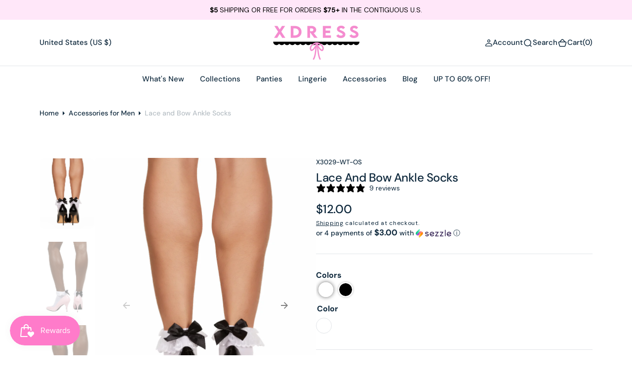

--- FILE ---
content_type: text/html; charset=utf-8
request_url: https://xdress.com/products/mens-white-lace-ankle-socks
body_size: 74299
content:
<!DOCTYPE html>
<html
	class="no-js"
	data-scheme="light"
	lang="en"
>
	<head>
		<meta charset="utf-8">
		<meta http-equiv="X-UA-Compatible" content="IE=edge">
		<meta name="viewport" content="width=device-width,initial-scale=1">
		<meta name="theme-color" content="">
		<link rel="canonical" href="https://xdress.com/products/mens-white-lace-ankle-socks">
		<link rel="preconnect" href="https://cdn.shopify.com" crossorigin><link
				rel="icon"
				type="image/png"
				href="//xdress.com/cdn/shop/files/favicon-32x32alt_320x320_9cd8376b-f7c5-40fd-980e-f63ea17ae232_32x32.png?v=1614288837"
			><link rel="preconnect" href="https://fonts.shopifycdn.com" crossorigin><title>Men&#39;s White Lace Ankle Socks - Sexy Hosiery For Men - XDress</title>

		
			<meta name="description" content="These elegant ankle socks are adorned with lovely lace and feature a delicate bow at the back. Designed for both fashion and comfort.">
		

		

<meta property="og:site_name" content="XDress">
<meta property="og:url" content="https://xdress.com/products/mens-white-lace-ankle-socks">
<meta property="og:title" content="Men&#39;s White Lace Ankle Socks - Sexy Hosiery For Men - XDress">
<meta property="og:type" content="product">
<meta property="og:description" content="

These elegant ankle socks are adorned with lovely lace and feature a delicate bow at the back. Designed for both fashion and comfort.

"><meta property="og:image" content="http://xdress.com/cdn/shop/products/X753-White-Lace-Ankle-Socks-product_89a6996d-7d6a-4c45-b77e-34d248dc6008.jpg?v=1706068054">
  <meta property="og:image:secure_url" content="https://xdress.com/cdn/shop/products/X753-White-Lace-Ankle-Socks-product_89a6996d-7d6a-4c45-b77e-34d248dc6008.jpg?v=1706068054">
  <meta property="og:image:width" content="900">
  <meta property="og:image:height" content="1200"><meta property="og:price:amount" content="12.00">
  <meta property="og:price:currency" content="USD"><meta name="twitter:site" content="@xdresslingerie"><meta name="twitter:card" content="summary_large_image">
<meta name="twitter:title" content="Men&#39;s White Lace Ankle Socks - Sexy Hosiery For Men - XDress">
<meta name="twitter:description" content="These elegant ankle socks are adorned with lovely lace and feature a delicate bow at the back. Designed for both fashion and comfort.">


		<script src="//xdress.com/cdn/shop/t/37/assets/constants.js?v=57430444635880596041749231427" defer="defer"></script>
		<script src="//xdress.com/cdn/shop/t/37/assets/pubsub.js?v=2921868252632587581749231443" defer="defer"></script>
		<script src="//xdress.com/cdn/shop/t/37/assets/global.js?v=180935222863100046461749231433" defer="defer"></script>

		<script>window.performance && window.performance.mark && window.performance.mark('shopify.content_for_header.start');</script><meta name="facebook-domain-verification" content="bi5ryq9tsmum8f58yp6yuty8qc3nxp">
<meta id="shopify-digital-wallet" name="shopify-digital-wallet" content="/13762971/digital_wallets/dialog">
<meta name="shopify-checkout-api-token" content="f593ae5df41abbf446e5ab4bf24eb0d0">
<meta id="in-context-paypal-metadata" data-shop-id="13762971" data-venmo-supported="true" data-environment="production" data-locale="en_US" data-paypal-v4="true" data-currency="USD">
<link rel="alternate" type="application/json+oembed" href="https://xdress.com/products/mens-white-lace-ankle-socks.oembed">
<script async="async" src="/checkouts/internal/preloads.js?locale=en-US"></script>
<link rel="preconnect" href="https://shop.app" crossorigin="anonymous">
<script async="async" src="https://shop.app/checkouts/internal/preloads.js?locale=en-US&shop_id=13762971" crossorigin="anonymous"></script>
<script id="apple-pay-shop-capabilities" type="application/json">{"shopId":13762971,"countryCode":"US","currencyCode":"USD","merchantCapabilities":["supports3DS"],"merchantId":"gid:\/\/shopify\/Shop\/13762971","merchantName":"XDress","requiredBillingContactFields":["postalAddress","email"],"requiredShippingContactFields":["postalAddress","email"],"shippingType":"shipping","supportedNetworks":["visa","masterCard","amex","discover","elo","jcb"],"total":{"type":"pending","label":"XDress","amount":"1.00"},"shopifyPaymentsEnabled":true,"supportsSubscriptions":true}</script>
<script id="shopify-features" type="application/json">{"accessToken":"f593ae5df41abbf446e5ab4bf24eb0d0","betas":["rich-media-storefront-analytics"],"domain":"xdress.com","predictiveSearch":true,"shopId":13762971,"locale":"en"}</script>
<script>var Shopify = Shopify || {};
Shopify.shop = "xdressusa.myshopify.com";
Shopify.locale = "en";
Shopify.currency = {"active":"USD","rate":"1.0"};
Shopify.country = "US";
Shopify.theme = {"name":"shipping progress bar Development 10\/10\/2024","id":132398940254,"schema_name":"Barcelona","schema_version":"1.0.1","theme_store_id":2324,"role":"main"};
Shopify.theme.handle = "null";
Shopify.theme.style = {"id":null,"handle":null};
Shopify.cdnHost = "xdress.com/cdn";
Shopify.routes = Shopify.routes || {};
Shopify.routes.root = "/";</script>
<script type="module">!function(o){(o.Shopify=o.Shopify||{}).modules=!0}(window);</script>
<script>!function(o){function n(){var o=[];function n(){o.push(Array.prototype.slice.apply(arguments))}return n.q=o,n}var t=o.Shopify=o.Shopify||{};t.loadFeatures=n(),t.autoloadFeatures=n()}(window);</script>
<script>
  window.ShopifyPay = window.ShopifyPay || {};
  window.ShopifyPay.apiHost = "shop.app\/pay";
  window.ShopifyPay.redirectState = null;
</script>
<script id="shop-js-analytics" type="application/json">{"pageType":"product"}</script>
<script defer="defer" async type="module" src="//xdress.com/cdn/shopifycloud/shop-js/modules/v2/client.init-shop-cart-sync_BN7fPSNr.en.esm.js"></script>
<script defer="defer" async type="module" src="//xdress.com/cdn/shopifycloud/shop-js/modules/v2/chunk.common_Cbph3Kss.esm.js"></script>
<script defer="defer" async type="module" src="//xdress.com/cdn/shopifycloud/shop-js/modules/v2/chunk.modal_DKumMAJ1.esm.js"></script>
<script type="module">
  await import("//xdress.com/cdn/shopifycloud/shop-js/modules/v2/client.init-shop-cart-sync_BN7fPSNr.en.esm.js");
await import("//xdress.com/cdn/shopifycloud/shop-js/modules/v2/chunk.common_Cbph3Kss.esm.js");
await import("//xdress.com/cdn/shopifycloud/shop-js/modules/v2/chunk.modal_DKumMAJ1.esm.js");

  window.Shopify.SignInWithShop?.initShopCartSync?.({"fedCMEnabled":true,"windoidEnabled":true});

</script>
<script>
  window.Shopify = window.Shopify || {};
  if (!window.Shopify.featureAssets) window.Shopify.featureAssets = {};
  window.Shopify.featureAssets['shop-js'] = {"shop-cart-sync":["modules/v2/client.shop-cart-sync_CJVUk8Jm.en.esm.js","modules/v2/chunk.common_Cbph3Kss.esm.js","modules/v2/chunk.modal_DKumMAJ1.esm.js"],"init-fed-cm":["modules/v2/client.init-fed-cm_7Fvt41F4.en.esm.js","modules/v2/chunk.common_Cbph3Kss.esm.js","modules/v2/chunk.modal_DKumMAJ1.esm.js"],"init-shop-email-lookup-coordinator":["modules/v2/client.init-shop-email-lookup-coordinator_Cc088_bR.en.esm.js","modules/v2/chunk.common_Cbph3Kss.esm.js","modules/v2/chunk.modal_DKumMAJ1.esm.js"],"init-windoid":["modules/v2/client.init-windoid_hPopwJRj.en.esm.js","modules/v2/chunk.common_Cbph3Kss.esm.js","modules/v2/chunk.modal_DKumMAJ1.esm.js"],"shop-button":["modules/v2/client.shop-button_B0jaPSNF.en.esm.js","modules/v2/chunk.common_Cbph3Kss.esm.js","modules/v2/chunk.modal_DKumMAJ1.esm.js"],"shop-cash-offers":["modules/v2/client.shop-cash-offers_DPIskqss.en.esm.js","modules/v2/chunk.common_Cbph3Kss.esm.js","modules/v2/chunk.modal_DKumMAJ1.esm.js"],"shop-toast-manager":["modules/v2/client.shop-toast-manager_CK7RT69O.en.esm.js","modules/v2/chunk.common_Cbph3Kss.esm.js","modules/v2/chunk.modal_DKumMAJ1.esm.js"],"init-shop-cart-sync":["modules/v2/client.init-shop-cart-sync_BN7fPSNr.en.esm.js","modules/v2/chunk.common_Cbph3Kss.esm.js","modules/v2/chunk.modal_DKumMAJ1.esm.js"],"init-customer-accounts-sign-up":["modules/v2/client.init-customer-accounts-sign-up_CfPf4CXf.en.esm.js","modules/v2/client.shop-login-button_DeIztwXF.en.esm.js","modules/v2/chunk.common_Cbph3Kss.esm.js","modules/v2/chunk.modal_DKumMAJ1.esm.js"],"pay-button":["modules/v2/client.pay-button_CgIwFSYN.en.esm.js","modules/v2/chunk.common_Cbph3Kss.esm.js","modules/v2/chunk.modal_DKumMAJ1.esm.js"],"init-customer-accounts":["modules/v2/client.init-customer-accounts_DQ3x16JI.en.esm.js","modules/v2/client.shop-login-button_DeIztwXF.en.esm.js","modules/v2/chunk.common_Cbph3Kss.esm.js","modules/v2/chunk.modal_DKumMAJ1.esm.js"],"avatar":["modules/v2/client.avatar_BTnouDA3.en.esm.js"],"init-shop-for-new-customer-accounts":["modules/v2/client.init-shop-for-new-customer-accounts_CsZy_esa.en.esm.js","modules/v2/client.shop-login-button_DeIztwXF.en.esm.js","modules/v2/chunk.common_Cbph3Kss.esm.js","modules/v2/chunk.modal_DKumMAJ1.esm.js"],"shop-follow-button":["modules/v2/client.shop-follow-button_BRMJjgGd.en.esm.js","modules/v2/chunk.common_Cbph3Kss.esm.js","modules/v2/chunk.modal_DKumMAJ1.esm.js"],"checkout-modal":["modules/v2/client.checkout-modal_B9Drz_yf.en.esm.js","modules/v2/chunk.common_Cbph3Kss.esm.js","modules/v2/chunk.modal_DKumMAJ1.esm.js"],"shop-login-button":["modules/v2/client.shop-login-button_DeIztwXF.en.esm.js","modules/v2/chunk.common_Cbph3Kss.esm.js","modules/v2/chunk.modal_DKumMAJ1.esm.js"],"lead-capture":["modules/v2/client.lead-capture_DXYzFM3R.en.esm.js","modules/v2/chunk.common_Cbph3Kss.esm.js","modules/v2/chunk.modal_DKumMAJ1.esm.js"],"shop-login":["modules/v2/client.shop-login_CA5pJqmO.en.esm.js","modules/v2/chunk.common_Cbph3Kss.esm.js","modules/v2/chunk.modal_DKumMAJ1.esm.js"],"payment-terms":["modules/v2/client.payment-terms_BxzfvcZJ.en.esm.js","modules/v2/chunk.common_Cbph3Kss.esm.js","modules/v2/chunk.modal_DKumMAJ1.esm.js"]};
</script>
<script>(function() {
  var isLoaded = false;
  function asyncLoad() {
    if (isLoaded) return;
    isLoaded = true;
    var urls = ["https:\/\/cdn1.stamped.io\/files\/widget.min.js?shop=xdressusa.myshopify.com","https:\/\/sdk.postscript.io\/sdk-script-loader.bundle.js?shopId=17845\u0026shop=xdressusa.myshopify.com"];
    for (var i = 0; i < urls.length; i++) {
      var s = document.createElement('script');
      s.type = 'text/javascript';
      s.async = true;
      s.src = urls[i];
      var x = document.getElementsByTagName('script')[0];
      x.parentNode.insertBefore(s, x);
    }
  };
  if(window.attachEvent) {
    window.attachEvent('onload', asyncLoad);
  } else {
    window.addEventListener('load', asyncLoad, false);
  }
})();</script>
<script id="__st">var __st={"a":13762971,"offset":-25200,"reqid":"4cdf8271-d007-4233-be40-2a6d98109875-1769794629","pageurl":"xdress.com\/products\/mens-white-lace-ankle-socks","u":"ce75c708364c","p":"product","rtyp":"product","rid":8664567875};</script>
<script>window.ShopifyPaypalV4VisibilityTracking = true;</script>
<script id="captcha-bootstrap">!function(){'use strict';const t='contact',e='account',n='new_comment',o=[[t,t],['blogs',n],['comments',n],[t,'customer']],c=[[e,'customer_login'],[e,'guest_login'],[e,'recover_customer_password'],[e,'create_customer']],r=t=>t.map((([t,e])=>`form[action*='/${t}']:not([data-nocaptcha='true']) input[name='form_type'][value='${e}']`)).join(','),a=t=>()=>t?[...document.querySelectorAll(t)].map((t=>t.form)):[];function s(){const t=[...o],e=r(t);return a(e)}const i='password',u='form_key',d=['recaptcha-v3-token','g-recaptcha-response','h-captcha-response',i],f=()=>{try{return window.sessionStorage}catch{return}},m='__shopify_v',_=t=>t.elements[u];function p(t,e,n=!1){try{const o=window.sessionStorage,c=JSON.parse(o.getItem(e)),{data:r}=function(t){const{data:e,action:n}=t;return t[m]||n?{data:e,action:n}:{data:t,action:n}}(c);for(const[e,n]of Object.entries(r))t.elements[e]&&(t.elements[e].value=n);n&&o.removeItem(e)}catch(o){console.error('form repopulation failed',{error:o})}}const l='form_type',E='cptcha';function T(t){t.dataset[E]=!0}const w=window,h=w.document,L='Shopify',v='ce_forms',y='captcha';let A=!1;((t,e)=>{const n=(g='f06e6c50-85a8-45c8-87d0-21a2b65856fe',I='https://cdn.shopify.com/shopifycloud/storefront-forms-hcaptcha/ce_storefront_forms_captcha_hcaptcha.v1.5.2.iife.js',D={infoText:'Protected by hCaptcha',privacyText:'Privacy',termsText:'Terms'},(t,e,n)=>{const o=w[L][v],c=o.bindForm;if(c)return c(t,g,e,D).then(n);var r;o.q.push([[t,g,e,D],n]),r=I,A||(h.body.append(Object.assign(h.createElement('script'),{id:'captcha-provider',async:!0,src:r})),A=!0)});var g,I,D;w[L]=w[L]||{},w[L][v]=w[L][v]||{},w[L][v].q=[],w[L][y]=w[L][y]||{},w[L][y].protect=function(t,e){n(t,void 0,e),T(t)},Object.freeze(w[L][y]),function(t,e,n,w,h,L){const[v,y,A,g]=function(t,e,n){const i=e?o:[],u=t?c:[],d=[...i,...u],f=r(d),m=r(i),_=r(d.filter((([t,e])=>n.includes(e))));return[a(f),a(m),a(_),s()]}(w,h,L),I=t=>{const e=t.target;return e instanceof HTMLFormElement?e:e&&e.form},D=t=>v().includes(t);t.addEventListener('submit',(t=>{const e=I(t);if(!e)return;const n=D(e)&&!e.dataset.hcaptchaBound&&!e.dataset.recaptchaBound,o=_(e),c=g().includes(e)&&(!o||!o.value);(n||c)&&t.preventDefault(),c&&!n&&(function(t){try{if(!f())return;!function(t){const e=f();if(!e)return;const n=_(t);if(!n)return;const o=n.value;o&&e.removeItem(o)}(t);const e=Array.from(Array(32),(()=>Math.random().toString(36)[2])).join('');!function(t,e){_(t)||t.append(Object.assign(document.createElement('input'),{type:'hidden',name:u})),t.elements[u].value=e}(t,e),function(t,e){const n=f();if(!n)return;const o=[...t.querySelectorAll(`input[type='${i}']`)].map((({name:t})=>t)),c=[...d,...o],r={};for(const[a,s]of new FormData(t).entries())c.includes(a)||(r[a]=s);n.setItem(e,JSON.stringify({[m]:1,action:t.action,data:r}))}(t,e)}catch(e){console.error('failed to persist form',e)}}(e),e.submit())}));const S=(t,e)=>{t&&!t.dataset[E]&&(n(t,e.some((e=>e===t))),T(t))};for(const o of['focusin','change'])t.addEventListener(o,(t=>{const e=I(t);D(e)&&S(e,y())}));const B=e.get('form_key'),M=e.get(l),P=B&&M;t.addEventListener('DOMContentLoaded',(()=>{const t=y();if(P)for(const e of t)e.elements[l].value===M&&p(e,B);[...new Set([...A(),...v().filter((t=>'true'===t.dataset.shopifyCaptcha))])].forEach((e=>S(e,t)))}))}(h,new URLSearchParams(w.location.search),n,t,e,['guest_login'])})(!0,!0)}();</script>
<script integrity="sha256-4kQ18oKyAcykRKYeNunJcIwy7WH5gtpwJnB7kiuLZ1E=" data-source-attribution="shopify.loadfeatures" defer="defer" src="//xdress.com/cdn/shopifycloud/storefront/assets/storefront/load_feature-a0a9edcb.js" crossorigin="anonymous"></script>
<script crossorigin="anonymous" defer="defer" src="//xdress.com/cdn/shopifycloud/storefront/assets/shopify_pay/storefront-65b4c6d7.js?v=20250812"></script>
<script data-source-attribution="shopify.dynamic_checkout.dynamic.init">var Shopify=Shopify||{};Shopify.PaymentButton=Shopify.PaymentButton||{isStorefrontPortableWallets:!0,init:function(){window.Shopify.PaymentButton.init=function(){};var t=document.createElement("script");t.src="https://xdress.com/cdn/shopifycloud/portable-wallets/latest/portable-wallets.en.js",t.type="module",document.head.appendChild(t)}};
</script>
<script data-source-attribution="shopify.dynamic_checkout.buyer_consent">
  function portableWalletsHideBuyerConsent(e){var t=document.getElementById("shopify-buyer-consent"),n=document.getElementById("shopify-subscription-policy-button");t&&n&&(t.classList.add("hidden"),t.setAttribute("aria-hidden","true"),n.removeEventListener("click",e))}function portableWalletsShowBuyerConsent(e){var t=document.getElementById("shopify-buyer-consent"),n=document.getElementById("shopify-subscription-policy-button");t&&n&&(t.classList.remove("hidden"),t.removeAttribute("aria-hidden"),n.addEventListener("click",e))}window.Shopify?.PaymentButton&&(window.Shopify.PaymentButton.hideBuyerConsent=portableWalletsHideBuyerConsent,window.Shopify.PaymentButton.showBuyerConsent=portableWalletsShowBuyerConsent);
</script>
<script>
  function portableWalletsCleanup(e){e&&e.src&&console.error("Failed to load portable wallets script "+e.src);var t=document.querySelectorAll("shopify-accelerated-checkout .shopify-payment-button__skeleton, shopify-accelerated-checkout-cart .wallet-cart-button__skeleton"),e=document.getElementById("shopify-buyer-consent");for(let e=0;e<t.length;e++)t[e].remove();e&&e.remove()}function portableWalletsNotLoadedAsModule(e){e instanceof ErrorEvent&&"string"==typeof e.message&&e.message.includes("import.meta")&&"string"==typeof e.filename&&e.filename.includes("portable-wallets")&&(window.removeEventListener("error",portableWalletsNotLoadedAsModule),window.Shopify.PaymentButton.failedToLoad=e,"loading"===document.readyState?document.addEventListener("DOMContentLoaded",window.Shopify.PaymentButton.init):window.Shopify.PaymentButton.init())}window.addEventListener("error",portableWalletsNotLoadedAsModule);
</script>

<script type="module" src="https://xdress.com/cdn/shopifycloud/portable-wallets/latest/portable-wallets.en.js" onError="portableWalletsCleanup(this)" crossorigin="anonymous"></script>
<script nomodule>
  document.addEventListener("DOMContentLoaded", portableWalletsCleanup);
</script>

<link id="shopify-accelerated-checkout-styles" rel="stylesheet" media="screen" href="https://xdress.com/cdn/shopifycloud/portable-wallets/latest/accelerated-checkout-backwards-compat.css" crossorigin="anonymous">
<style id="shopify-accelerated-checkout-cart">
        #shopify-buyer-consent {
  margin-top: 1em;
  display: inline-block;
  width: 100%;
}

#shopify-buyer-consent.hidden {
  display: none;
}

#shopify-subscription-policy-button {
  background: none;
  border: none;
  padding: 0;
  text-decoration: underline;
  font-size: inherit;
  cursor: pointer;
}

#shopify-subscription-policy-button::before {
  box-shadow: none;
}

      </style>
<script id="sections-script" data-sections="main-product,product-recommendations,header,footer" defer="defer" src="//xdress.com/cdn/shop/t/37/compiled_assets/scripts.js?v=7796"></script>
<script>window.performance && window.performance.mark && window.performance.mark('shopify.content_for_header.end');</script>
        
            <link rel="alternate" hreflang="x-default" href="https://xdress.com/products/mens-white-lace-ankle-socks">
      		<link rel="alternate" hreflang="en" href="https://xdress.com/products/mens-white-lace-ankle-socks" />
        
		

<style data-shopify>
	@font-face {
  font-family: "DM Sans";
  font-weight: 400;
  font-style: normal;
  font-display: swap;
  src: url("//xdress.com/cdn/fonts/dm_sans/dmsans_n4.ec80bd4dd7e1a334c969c265873491ae56018d72.woff2") format("woff2"),
       url("//xdress.com/cdn/fonts/dm_sans/dmsans_n4.87bdd914d8a61247b911147ae68e754d695c58a6.woff") format("woff");
}

	@font-face {
  font-family: "DM Sans";
  font-weight: 500;
  font-style: normal;
  font-display: swap;
  src: url("//xdress.com/cdn/fonts/dm_sans/dmsans_n5.8a0f1984c77eb7186ceb87c4da2173ff65eb012e.woff2") format("woff2"),
       url("//xdress.com/cdn/fonts/dm_sans/dmsans_n5.9ad2e755a89e15b3d6c53259daad5fc9609888e6.woff") format("woff");
}

	@font-face {
  font-family: "DM Sans";
  font-weight: 700;
  font-style: normal;
  font-display: swap;
  src: url("//xdress.com/cdn/fonts/dm_sans/dmsans_n7.97e21d81502002291ea1de8aefb79170c6946ce5.woff2") format("woff2"),
       url("//xdress.com/cdn/fonts/dm_sans/dmsans_n7.af5c214f5116410ca1d53a2090665620e78e2e1b.woff") format("woff");
}

	@font-face {
  font-family: "DM Sans";
  font-weight: 500;
  font-style: normal;
  font-display: swap;
  src: url("//xdress.com/cdn/fonts/dm_sans/dmsans_n5.8a0f1984c77eb7186ceb87c4da2173ff65eb012e.woff2") format("woff2"),
       url("//xdress.com/cdn/fonts/dm_sans/dmsans_n5.9ad2e755a89e15b3d6c53259daad5fc9609888e6.woff") format("woff");
}

	@font-face {
  font-family: "DM Sans";
  font-weight: 300;
  font-style: normal;
  font-display: swap;
  src: url("//xdress.com/cdn/fonts/dm_sans/dmsans_n3.d218434bb518134511e5205d90c23cfb8a1b261b.woff2") format("woff2"),
       url("//xdress.com/cdn/fonts/dm_sans/dmsans_n3.0c324a11de656e0e3f656188ad5de9ff34f70c04.woff") format("woff");
}

	@font-face {
  font-family: "DM Sans";
  font-weight: 400;
  font-style: normal;
  font-display: swap;
  src: url("//xdress.com/cdn/fonts/dm_sans/dmsans_n4.ec80bd4dd7e1a334c969c265873491ae56018d72.woff2") format("woff2"),
       url("//xdress.com/cdn/fonts/dm_sans/dmsans_n4.87bdd914d8a61247b911147ae68e754d695c58a6.woff") format("woff");
}

	@font-face {
  font-family: "DM Sans";
  font-weight: 500;
  font-style: normal;
  font-display: swap;
  src: url("//xdress.com/cdn/fonts/dm_sans/dmsans_n5.8a0f1984c77eb7186ceb87c4da2173ff65eb012e.woff2") format("woff2"),
       url("//xdress.com/cdn/fonts/dm_sans/dmsans_n5.9ad2e755a89e15b3d6c53259daad5fc9609888e6.woff") format("woff");
}

	@font-face {
  font-family: "DM Sans";
  font-weight: 700;
  font-style: normal;
  font-display: swap;
  src: url("//xdress.com/cdn/fonts/dm_sans/dmsans_n7.97e21d81502002291ea1de8aefb79170c6946ce5.woff2") format("woff2"),
       url("//xdress.com/cdn/fonts/dm_sans/dmsans_n7.af5c214f5116410ca1d53a2090665620e78e2e1b.woff") format("woff");
}

	@font-face {
  font-family: "DM Sans";
  font-weight: 700;
  font-style: normal;
  font-display: swap;
  src: url("//xdress.com/cdn/fonts/dm_sans/dmsans_n7.97e21d81502002291ea1de8aefb79170c6946ce5.woff2") format("woff2"),
       url("//xdress.com/cdn/fonts/dm_sans/dmsans_n7.af5c214f5116410ca1d53a2090665620e78e2e1b.woff") format("woff");
}

	@font-face {
  font-family: "DM Sans";
  font-weight: 400;
  font-style: italic;
  font-display: swap;
  src: url("//xdress.com/cdn/fonts/dm_sans/dmsans_i4.b8fe05e69ee95d5a53155c346957d8cbf5081c1a.woff2") format("woff2"),
       url("//xdress.com/cdn/fonts/dm_sans/dmsans_i4.403fe28ee2ea63e142575c0aa47684d65f8c23a0.woff") format("woff");
}

	@font-face {
  font-family: "DM Sans";
  font-weight: 500;
  font-style: italic;
  font-display: swap;
  src: url("//xdress.com/cdn/fonts/dm_sans/dmsans_i5.8654104650c013677e3def7db9b31bfbaa34e59a.woff2") format("woff2"),
       url("//xdress.com/cdn/fonts/dm_sans/dmsans_i5.a0dc844d8a75a4232f255fc600ad5a295572bed9.woff") format("woff");
}

	@font-face {
  font-family: "DM Sans";
  font-weight: 700;
  font-style: italic;
  font-display: swap;
  src: url("//xdress.com/cdn/fonts/dm_sans/dmsans_i7.52b57f7d7342eb7255084623d98ab83fd96e7f9b.woff2") format("woff2"),
       url("//xdress.com/cdn/fonts/dm_sans/dmsans_i7.d5e14ef18a1d4a8ce78a4187580b4eb1759c2eda.woff") format("woff");
}


	
		:root,
		[data-scheme=light] .color-background-1 {
			--color-background: 255,255,255;
--color-background-secondary: 242,244,244;

	--gradient-background: #ffffff;

--color-foreground: 14, 40, 60;
--color-foreground-secondary: 14, 40, 60;
--color-foreground-title: 14, 40, 60;
--menu-shadow-color: var(--color-foreground);
--color-button-text: 255, 255, 255;
--color-button-text-hover: 255, 255, 255;
--color-button: 17, 50, 75;
--color-button-hover: 31, 62, 85;

--color-button-secondary: 225, 230, 236;
--color-button-secondary-hover: 231, 235, 240;
--color-button-secondary-text: 17, 50, 75;
--color-button-secondary-text-hover: 17, 50, 75;

--color-button-tertiary-text: 17, 50, 75;
--color-button-tertiary-text-hover: 17, 50, 75;
--color-button-tertiary: 250, 245, 242;
--color-button-tertiary-hover: 242, 244, 244;

--color-overlay: 255, 255, 255;
--color-border-input: 250, 245, 242;
--color-border-input-hover: 250, 245, 242;
--color-background-input: 250, 245, 242;
--color-background-input-hover: 250, 246, 244;
--color-border: 226, 229, 232;
--color-accent: 242, 244, 244;

--color-badge-text: 14, 40, 60;
--color-badge-background: 242, 244, 244;
--color-blog-slider-heading-hover : var(--color-button-hover);
		}
		@media (prefers-color-scheme: light) {
			:root,
			[data-scheme=auto] .color-background-1 {
				--color-background: 255,255,255;
--color-background-secondary: 242,244,244;

	--gradient-background: #ffffff;

--color-foreground: 14, 40, 60;
--color-foreground-secondary: 14, 40, 60;
--color-foreground-title: 14, 40, 60;
--menu-shadow-color: var(--color-foreground);
--color-button-text: 255, 255, 255;
--color-button-text-hover: 255, 255, 255;
--color-button: 17, 50, 75;
--color-button-hover: 31, 62, 85;

--color-button-secondary: 225, 230, 236;
--color-button-secondary-hover: 231, 235, 240;
--color-button-secondary-text: 17, 50, 75;
--color-button-secondary-text-hover: 17, 50, 75;

--color-button-tertiary-text: 17, 50, 75;
--color-button-tertiary-text-hover: 17, 50, 75;
--color-button-tertiary: 250, 245, 242;
--color-button-tertiary-hover: 242, 244, 244;

--color-overlay: 255, 255, 255;
--color-border-input: 250, 245, 242;
--color-border-input-hover: 250, 245, 242;
--color-background-input: 250, 245, 242;
--color-background-input-hover: 250, 246, 244;
--color-border: 226, 229, 232;
--color-accent: 242, 244, 244;

--color-badge-text: 14, 40, 60;
--color-badge-background: 242, 244, 244;
--color-blog-slider-heading-hover : var(--color-button-hover);
			}
		}
		[data-scheme=dark],
			.color-inverse,
		[data-scheme=dark] .color-background-1 {
			
	--color-background: 31, 31, 31;
	--color-background-secondary: 23, 23, 23;
	--color-border-input: 23, 23, 23;
	--color-border-input-hover: 20, 20, 20;
	--color-background-input: 23, 23, 23;
	--color-background-input-hover: 20, 20, 20;


	--gradient-background: rgb(var(--color-background));

--color-blog-slider-heading-hover: 203, 211, 218;
--color-overlay: 31, 31, 31;
--color-foreground: 255, 255, 255;
--color-foreground-secondary: 169, 169, 169;
--color-foreground-title: 255, 255, 255;
--color-border: 53, 53, 53;
--color-link: 229, 229, 229;
--alpha-link: 0.5;
--color-button: 53, 53, 53;
--color-button-hover: 60, 60, 60;
--color-button-text: 255, 255, 255;
--color-button-text-hover: 255, 255, 255;
--color-button-secondary: 0, 0, 0;
--color-button-secondary-hover: 12, 12, 12;
--color-button-secondary-text: 255, 255, 255;
--color-button-secondary-text-hover: 255, 255, 255;
--color-button-tertiary: 15, 15, 15;
--color-button-tertiary-hover: 53, 53, 53;
--color-button-tertiary-text: 255, 255, 255;
--color-button-tertiary-text-hover: 255, 255, 255;
--alpha-button-background: 1;
--alpha-button-border: 1;
--color-social: 255, 255, 255;
--color-placeholder-input: 255, 255, 255;
--color-card-price-new: 229, 229, 229;
--color-card-price-old: 169, 169, 169;
--color-error-background: 0, 0, 0;
--color-title-text: 255, 255, 255;
--color-accent : 23, 23, 23;
--menu-shadow-color: 0,0,0;
--menu-shadow-alpha: 0.3;
--swiper-navigation-color: rgb(var(--color-foreground));
--swiper-pagination-color : rgb(var(--color-foreground));
		}
		@media (prefers-color-scheme: dark) {
			[data-scheme=auto],
			[data-scheme=auto] .color-background-1 {
				
	--color-background: 31, 31, 31;
	--color-background-secondary: 23, 23, 23;
	--color-border-input: 23, 23, 23;
	--color-border-input-hover: 20, 20, 20;
	--color-background-input: 23, 23, 23;
	--color-background-input-hover: 20, 20, 20;


	--gradient-background: rgb(var(--color-background));

--color-blog-slider-heading-hover: 203, 211, 218;
--color-overlay: 31, 31, 31;
--color-foreground: 255, 255, 255;
--color-foreground-secondary: 169, 169, 169;
--color-foreground-title: 255, 255, 255;
--color-border: 53, 53, 53;
--color-link: 229, 229, 229;
--alpha-link: 0.5;
--color-button: 53, 53, 53;
--color-button-hover: 60, 60, 60;
--color-button-text: 255, 255, 255;
--color-button-text-hover: 255, 255, 255;
--color-button-secondary: 0, 0, 0;
--color-button-secondary-hover: 12, 12, 12;
--color-button-secondary-text: 255, 255, 255;
--color-button-secondary-text-hover: 255, 255, 255;
--color-button-tertiary: 15, 15, 15;
--color-button-tertiary-hover: 53, 53, 53;
--color-button-tertiary-text: 255, 255, 255;
--color-button-tertiary-text-hover: 255, 255, 255;
--alpha-button-background: 1;
--alpha-button-border: 1;
--color-social: 255, 255, 255;
--color-placeholder-input: 255, 255, 255;
--color-card-price-new: 229, 229, 229;
--color-card-price-old: 169, 169, 169;
--color-error-background: 0, 0, 0;
--color-title-text: 255, 255, 255;
--color-accent : 23, 23, 23;
--menu-shadow-color: 0,0,0;
--menu-shadow-alpha: 0.3;
--swiper-navigation-color: rgb(var(--color-foreground));
--swiper-pagination-color : rgb(var(--color-foreground));
			}
		}

	
		
		[data-scheme=light] .color-background-2 {
			--color-background: 250,245,242;
--color-background-secondary: 244,244,244;

	--gradient-background: #faf5f2;

--color-foreground: 14, 40, 60;
--color-foreground-secondary: 14, 40, 60;
--color-foreground-title: 14, 40, 60;
--menu-shadow-color: var(--color-foreground);
--color-button-text: 255, 255, 255;
--color-button-text-hover: 255, 255, 255;
--color-button: 17, 50, 75;
--color-button-hover: 31, 62, 85;

--color-button-secondary: 225, 230, 236;
--color-button-secondary-hover: 231, 235, 240;
--color-button-secondary-text: 17, 50, 75;
--color-button-secondary-text-hover: 17, 50, 75;

--color-button-tertiary-text: 17, 50, 75;
--color-button-tertiary-text-hover: 17, 50, 75;
--color-button-tertiary: 255, 255, 255;
--color-button-tertiary-hover: 251, 251, 251;

--color-overlay: 255, 255, 255;
--color-border-input: 255, 255, 255;
--color-border-input-hover: 255, 255, 255;
--color-background-input: 255, 255, 255;
--color-background-input-hover: 251, 251, 251;
--color-border: 226, 229, 232;
--color-accent: 242, 244, 244;

--color-badge-text: 14, 40, 60;
--color-badge-background: 242, 244, 244;
--color-blog-slider-heading-hover : var(--color-button-hover);
		}
		@media (prefers-color-scheme: light) {
			
			[data-scheme=auto] .color-background-2 {
				--color-background: 250,245,242;
--color-background-secondary: 244,244,244;

	--gradient-background: #faf5f2;

--color-foreground: 14, 40, 60;
--color-foreground-secondary: 14, 40, 60;
--color-foreground-title: 14, 40, 60;
--menu-shadow-color: var(--color-foreground);
--color-button-text: 255, 255, 255;
--color-button-text-hover: 255, 255, 255;
--color-button: 17, 50, 75;
--color-button-hover: 31, 62, 85;

--color-button-secondary: 225, 230, 236;
--color-button-secondary-hover: 231, 235, 240;
--color-button-secondary-text: 17, 50, 75;
--color-button-secondary-text-hover: 17, 50, 75;

--color-button-tertiary-text: 17, 50, 75;
--color-button-tertiary-text-hover: 17, 50, 75;
--color-button-tertiary: 255, 255, 255;
--color-button-tertiary-hover: 251, 251, 251;

--color-overlay: 255, 255, 255;
--color-border-input: 255, 255, 255;
--color-border-input-hover: 255, 255, 255;
--color-background-input: 255, 255, 255;
--color-background-input-hover: 251, 251, 251;
--color-border: 226, 229, 232;
--color-accent: 242, 244, 244;

--color-badge-text: 14, 40, 60;
--color-badge-background: 242, 244, 244;
--color-blog-slider-heading-hover : var(--color-button-hover);
			}
		}
		
		[data-scheme=dark] .color-background-2 {
			
	--color-background: 23, 23, 23;
	--color-background-secondary: 31, 31, 31;
	--color-border-input: 27, 27, 27;
	--color-border-input-hover: 32, 32, 32;
	--color-background-input: 27, 27, 27;
	--color-background-input-hover: 32, 32, 32;


	--gradient-background: rgb(var(--color-background));

--color-blog-slider-heading-hover: 203, 211, 218;
--color-overlay: 31, 31, 31;
--color-foreground: 255, 255, 255;
--color-foreground-secondary: 169, 169, 169;
--color-foreground-title: 255, 255, 255;
--color-border: 53, 53, 53;
--color-link: 229, 229, 229;
--alpha-link: 0.5;
--color-button: 53, 53, 53;
--color-button-hover: 60, 60, 60;
--color-button-text: 255, 255, 255;
--color-button-text-hover: 255, 255, 255;
--color-button-secondary: 0, 0, 0;
--color-button-secondary-hover: 12, 12, 12;
--color-button-secondary-text: 255, 255, 255;
--color-button-secondary-text-hover: 255, 255, 255;
--color-button-tertiary: 15, 15, 15;
--color-button-tertiary-hover: 53, 53, 53;
--color-button-tertiary-text: 255, 255, 255;
--color-button-tertiary-text-hover: 255, 255, 255;
--alpha-button-background: 1;
--alpha-button-border: 1;
--color-social: 255, 255, 255;
--color-placeholder-input: 255, 255, 255;
--color-card-price-new: 229, 229, 229;
--color-card-price-old: 169, 169, 169;
--color-error-background: 0, 0, 0;
--color-title-text: 255, 255, 255;
--color-accent : 23, 23, 23;
--menu-shadow-color: 0,0,0;
--menu-shadow-alpha: 0.3;
--swiper-navigation-color: rgb(var(--color-foreground));
--swiper-pagination-color : rgb(var(--color-foreground));
		}
		@media (prefers-color-scheme: dark) {
			
			[data-scheme=auto] .color-background-2 {
				
	--color-background: 23, 23, 23;
	--color-background-secondary: 31, 31, 31;
	--color-border-input: 27, 27, 27;
	--color-border-input-hover: 32, 32, 32;
	--color-background-input: 27, 27, 27;
	--color-background-input-hover: 32, 32, 32;


	--gradient-background: rgb(var(--color-background));

--color-blog-slider-heading-hover: 203, 211, 218;
--color-overlay: 31, 31, 31;
--color-foreground: 255, 255, 255;
--color-foreground-secondary: 169, 169, 169;
--color-foreground-title: 255, 255, 255;
--color-border: 53, 53, 53;
--color-link: 229, 229, 229;
--alpha-link: 0.5;
--color-button: 53, 53, 53;
--color-button-hover: 60, 60, 60;
--color-button-text: 255, 255, 255;
--color-button-text-hover: 255, 255, 255;
--color-button-secondary: 0, 0, 0;
--color-button-secondary-hover: 12, 12, 12;
--color-button-secondary-text: 255, 255, 255;
--color-button-secondary-text-hover: 255, 255, 255;
--color-button-tertiary: 15, 15, 15;
--color-button-tertiary-hover: 53, 53, 53;
--color-button-tertiary-text: 255, 255, 255;
--color-button-tertiary-text-hover: 255, 255, 255;
--alpha-button-background: 1;
--alpha-button-border: 1;
--color-social: 255, 255, 255;
--color-placeholder-input: 255, 255, 255;
--color-card-price-new: 229, 229, 229;
--color-card-price-old: 169, 169, 169;
--color-error-background: 0, 0, 0;
--color-title-text: 255, 255, 255;
--color-accent : 23, 23, 23;
--menu-shadow-color: 0,0,0;
--menu-shadow-alpha: 0.3;
--swiper-navigation-color: rgb(var(--color-foreground));
--swiper-pagination-color : rgb(var(--color-foreground));
			}
		}

	
		
		[data-scheme=light] .color-background-3 {
			--color-background: 242,244,244;
--color-background-secondary: 244,244,244;

	--gradient-background: #f2f4f4;

--color-foreground: 14, 40, 60;
--color-foreground-secondary: 14, 40, 60;
--color-foreground-title: 14, 40, 60;
--menu-shadow-color: var(--color-foreground);
--color-button-text: 255, 255, 255;
--color-button-text-hover: 255, 255, 255;
--color-button: 17, 50, 75;
--color-button-hover: 31, 62, 85;

--color-button-secondary: 225, 230, 236;
--color-button-secondary-hover: 231, 235, 240;
--color-button-secondary-text: 17, 50, 75;
--color-button-secondary-text-hover: 17, 50, 75;

--color-button-tertiary-text: 17, 50, 75;
--color-button-tertiary-text-hover: 17, 50, 75;
--color-button-tertiary: 255, 255, 255;
--color-button-tertiary-hover: 251, 251, 251;

--color-overlay: 255, 255, 255;
--color-border-input: 255, 255, 255;
--color-border-input-hover: 255, 255, 255;
--color-background-input: 255, 255, 255;
--color-background-input-hover: 251, 251, 251;
--color-border: 226, 229, 232;
--color-accent: 242, 244, 244;

--color-badge-text: 14, 40, 60;
--color-badge-background: 242, 244, 244;
--color-blog-slider-heading-hover : var(--color-button-hover);
		}
		@media (prefers-color-scheme: light) {
			
			[data-scheme=auto] .color-background-3 {
				--color-background: 242,244,244;
--color-background-secondary: 244,244,244;

	--gradient-background: #f2f4f4;

--color-foreground: 14, 40, 60;
--color-foreground-secondary: 14, 40, 60;
--color-foreground-title: 14, 40, 60;
--menu-shadow-color: var(--color-foreground);
--color-button-text: 255, 255, 255;
--color-button-text-hover: 255, 255, 255;
--color-button: 17, 50, 75;
--color-button-hover: 31, 62, 85;

--color-button-secondary: 225, 230, 236;
--color-button-secondary-hover: 231, 235, 240;
--color-button-secondary-text: 17, 50, 75;
--color-button-secondary-text-hover: 17, 50, 75;

--color-button-tertiary-text: 17, 50, 75;
--color-button-tertiary-text-hover: 17, 50, 75;
--color-button-tertiary: 255, 255, 255;
--color-button-tertiary-hover: 251, 251, 251;

--color-overlay: 255, 255, 255;
--color-border-input: 255, 255, 255;
--color-border-input-hover: 255, 255, 255;
--color-background-input: 255, 255, 255;
--color-background-input-hover: 251, 251, 251;
--color-border: 226, 229, 232;
--color-accent: 242, 244, 244;

--color-badge-text: 14, 40, 60;
--color-badge-background: 242, 244, 244;
--color-blog-slider-heading-hover : var(--color-button-hover);
			}
		}
		
		[data-scheme=dark] .color-background-3 {
			
	--color-background: 23, 23, 23;
	--color-background-secondary: 31, 31, 31;
	--color-border-input: 27, 27, 27;
	--color-border-input-hover: 32, 32, 32;
	--color-background-input: 27, 27, 27;
	--color-background-input-hover: 32, 32, 32;


	--gradient-background: rgb(var(--color-background));

--color-blog-slider-heading-hover: 203, 211, 218;
--color-overlay: 31, 31, 31;
--color-foreground: 255, 255, 255;
--color-foreground-secondary: 169, 169, 169;
--color-foreground-title: 255, 255, 255;
--color-border: 53, 53, 53;
--color-link: 229, 229, 229;
--alpha-link: 0.5;
--color-button: 53, 53, 53;
--color-button-hover: 60, 60, 60;
--color-button-text: 255, 255, 255;
--color-button-text-hover: 255, 255, 255;
--color-button-secondary: 0, 0, 0;
--color-button-secondary-hover: 12, 12, 12;
--color-button-secondary-text: 255, 255, 255;
--color-button-secondary-text-hover: 255, 255, 255;
--color-button-tertiary: 15, 15, 15;
--color-button-tertiary-hover: 53, 53, 53;
--color-button-tertiary-text: 255, 255, 255;
--color-button-tertiary-text-hover: 255, 255, 255;
--alpha-button-background: 1;
--alpha-button-border: 1;
--color-social: 255, 255, 255;
--color-placeholder-input: 255, 255, 255;
--color-card-price-new: 229, 229, 229;
--color-card-price-old: 169, 169, 169;
--color-error-background: 0, 0, 0;
--color-title-text: 255, 255, 255;
--color-accent : 23, 23, 23;
--menu-shadow-color: 0,0,0;
--menu-shadow-alpha: 0.3;
--swiper-navigation-color: rgb(var(--color-foreground));
--swiper-pagination-color : rgb(var(--color-foreground));
		}
		@media (prefers-color-scheme: dark) {
			
			[data-scheme=auto] .color-background-3 {
				
	--color-background: 23, 23, 23;
	--color-background-secondary: 31, 31, 31;
	--color-border-input: 27, 27, 27;
	--color-border-input-hover: 32, 32, 32;
	--color-background-input: 27, 27, 27;
	--color-background-input-hover: 32, 32, 32;


	--gradient-background: rgb(var(--color-background));

--color-blog-slider-heading-hover: 203, 211, 218;
--color-overlay: 31, 31, 31;
--color-foreground: 255, 255, 255;
--color-foreground-secondary: 169, 169, 169;
--color-foreground-title: 255, 255, 255;
--color-border: 53, 53, 53;
--color-link: 229, 229, 229;
--alpha-link: 0.5;
--color-button: 53, 53, 53;
--color-button-hover: 60, 60, 60;
--color-button-text: 255, 255, 255;
--color-button-text-hover: 255, 255, 255;
--color-button-secondary: 0, 0, 0;
--color-button-secondary-hover: 12, 12, 12;
--color-button-secondary-text: 255, 255, 255;
--color-button-secondary-text-hover: 255, 255, 255;
--color-button-tertiary: 15, 15, 15;
--color-button-tertiary-hover: 53, 53, 53;
--color-button-tertiary-text: 255, 255, 255;
--color-button-tertiary-text-hover: 255, 255, 255;
--alpha-button-background: 1;
--alpha-button-border: 1;
--color-social: 255, 255, 255;
--color-placeholder-input: 255, 255, 255;
--color-card-price-new: 229, 229, 229;
--color-card-price-old: 169, 169, 169;
--color-error-background: 0, 0, 0;
--color-title-text: 255, 255, 255;
--color-accent : 23, 23, 23;
--menu-shadow-color: 0,0,0;
--menu-shadow-alpha: 0.3;
--swiper-navigation-color: rgb(var(--color-foreground));
--swiper-pagination-color : rgb(var(--color-foreground));
			}
		}

	
		
		[data-scheme=light] .color-background-4 {
			--color-background: 14,40,60;
--color-background-secondary: 14,40,60;

	--gradient-background: #0e283c;

--color-foreground: 255, 255, 255;
--color-foreground-secondary: 255, 255, 255;
--color-foreground-title: 255, 255, 255;
--menu-shadow-color: var(--color-foreground);
--color-button-text: 17, 50, 75;
--color-button-text-hover: 17, 50, 75;
--color-button: 225, 230, 236;
--color-button-hover: 203, 211, 218;

--color-button-secondary: 225, 230, 236;
--color-button-secondary-hover: 203, 211, 218;
--color-button-secondary-text: 17, 50, 75;
--color-button-secondary-text-hover: 17, 50, 75;

--color-button-tertiary-text: 17, 50, 75;
--color-button-tertiary-text-hover: 17, 50, 75;
--color-button-tertiary: 225, 230, 236;
--color-button-tertiary-hover: 203, 211, 218;

--color-overlay: 0, 0, 0;
--color-border-input: 33, 57, 75;
--color-border-input-hover: 38, 61, 79;
--color-background-input: 33, 57, 75;
--color-background-input-hover: 38, 61, 79;
--color-border: 255, 255, 255;
--color-accent: 242, 244, 244;

--color-badge-text: 14, 40, 60;
--color-badge-background: 242, 244, 244;
--color-blog-slider-heading-hover : var(--color-button-hover);
		}
		@media (prefers-color-scheme: light) {
			
			[data-scheme=auto] .color-background-4 {
				--color-background: 14,40,60;
--color-background-secondary: 14,40,60;

	--gradient-background: #0e283c;

--color-foreground: 255, 255, 255;
--color-foreground-secondary: 255, 255, 255;
--color-foreground-title: 255, 255, 255;
--menu-shadow-color: var(--color-foreground);
--color-button-text: 17, 50, 75;
--color-button-text-hover: 17, 50, 75;
--color-button: 225, 230, 236;
--color-button-hover: 203, 211, 218;

--color-button-secondary: 225, 230, 236;
--color-button-secondary-hover: 203, 211, 218;
--color-button-secondary-text: 17, 50, 75;
--color-button-secondary-text-hover: 17, 50, 75;

--color-button-tertiary-text: 17, 50, 75;
--color-button-tertiary-text-hover: 17, 50, 75;
--color-button-tertiary: 225, 230, 236;
--color-button-tertiary-hover: 203, 211, 218;

--color-overlay: 0, 0, 0;
--color-border-input: 33, 57, 75;
--color-border-input-hover: 38, 61, 79;
--color-background-input: 33, 57, 75;
--color-background-input-hover: 38, 61, 79;
--color-border: 255, 255, 255;
--color-accent: 242, 244, 244;

--color-badge-text: 14, 40, 60;
--color-badge-background: 242, 244, 244;
--color-blog-slider-heading-hover : var(--color-button-hover);
			}
		}
		
		[data-scheme=dark] .color-background-4 {
			
	--color-background: 0, 0, 0;
	--color-border-input: 23, 23, 23;
	--color-border-input-hover: 20, 20, 20;
	--color-background-input: 23, 23, 23;
	--color-background-input-hover: 20, 20, 20;


	--gradient-background: rgb(var(--color-background));

--color-blog-slider-heading-hover: 203, 211, 218;
--color-overlay: 31, 31, 31;
--color-foreground: 255, 255, 255;
--color-foreground-secondary: 169, 169, 169;
--color-foreground-title: 255, 255, 255;
--color-border: 53, 53, 53;
--color-link: 229, 229, 229;
--alpha-link: 0.5;
--color-button: 53, 53, 53;
--color-button-hover: 60, 60, 60;
--color-button-text: 255, 255, 255;
--color-button-text-hover: 255, 255, 255;
--color-button-secondary: 0, 0, 0;
--color-button-secondary-hover: 12, 12, 12;
--color-button-secondary-text: 255, 255, 255;
--color-button-secondary-text-hover: 255, 255, 255;
--color-button-tertiary: 15, 15, 15;
--color-button-tertiary-hover: 53, 53, 53;
--color-button-tertiary-text: 255, 255, 255;
--color-button-tertiary-text-hover: 255, 255, 255;
--alpha-button-background: 1;
--alpha-button-border: 1;
--color-social: 255, 255, 255;
--color-placeholder-input: 255, 255, 255;
--color-card-price-new: 229, 229, 229;
--color-card-price-old: 169, 169, 169;
--color-error-background: 0, 0, 0;
--color-title-text: 255, 255, 255;
--color-accent : 23, 23, 23;
--menu-shadow-color: 0,0,0;
--menu-shadow-alpha: 0.3;
--swiper-navigation-color: rgb(var(--color-foreground));
--swiper-pagination-color : rgb(var(--color-foreground));
		}
		@media (prefers-color-scheme: dark) {
			
			[data-scheme=auto] .color-background-4 {
				
	--color-background: 0, 0, 0;
	--color-border-input: 23, 23, 23;
	--color-border-input-hover: 20, 20, 20;
	--color-background-input: 23, 23, 23;
	--color-background-input-hover: 20, 20, 20;


	--gradient-background: rgb(var(--color-background));

--color-blog-slider-heading-hover: 203, 211, 218;
--color-overlay: 31, 31, 31;
--color-foreground: 255, 255, 255;
--color-foreground-secondary: 169, 169, 169;
--color-foreground-title: 255, 255, 255;
--color-border: 53, 53, 53;
--color-link: 229, 229, 229;
--alpha-link: 0.5;
--color-button: 53, 53, 53;
--color-button-hover: 60, 60, 60;
--color-button-text: 255, 255, 255;
--color-button-text-hover: 255, 255, 255;
--color-button-secondary: 0, 0, 0;
--color-button-secondary-hover: 12, 12, 12;
--color-button-secondary-text: 255, 255, 255;
--color-button-secondary-text-hover: 255, 255, 255;
--color-button-tertiary: 15, 15, 15;
--color-button-tertiary-hover: 53, 53, 53;
--color-button-tertiary-text: 255, 255, 255;
--color-button-tertiary-text-hover: 255, 255, 255;
--alpha-button-background: 1;
--alpha-button-border: 1;
--color-social: 255, 255, 255;
--color-placeholder-input: 255, 255, 255;
--color-card-price-new: 229, 229, 229;
--color-card-price-old: 169, 169, 169;
--color-error-background: 0, 0, 0;
--color-title-text: 255, 255, 255;
--color-accent : 23, 23, 23;
--menu-shadow-color: 0,0,0;
--menu-shadow-alpha: 0.3;
--swiper-navigation-color: rgb(var(--color-foreground));
--swiper-pagination-color : rgb(var(--color-foreground));
			}
		}

	
		
		[data-scheme=light] .color-background-5 {
			--color-background: 17,50,75;
--color-background-secondary: 17,50,75;

	--gradient-background: #11324b;

--color-foreground: 255, 255, 255;
--color-foreground-secondary: 255, 255, 255;
--color-foreground-title: 255, 255, 255;
--menu-shadow-color: var(--color-foreground);
--color-button-text: 17, 50, 75;
--color-button-text-hover: 17, 50, 75;
--color-button: 225, 230, 236;
--color-button-hover: 203, 211, 218;

--color-button-secondary: 225, 230, 236;
--color-button-secondary-hover: 203, 211, 218;
--color-button-secondary-text: 17, 50, 75;
--color-button-secondary-text-hover: 17, 50, 75;

--color-button-tertiary-text: 17, 50, 75;
--color-button-tertiary-text-hover: 17, 50, 75;
--color-button-tertiary: 225, 230, 236;
--color-button-tertiary-hover: 203, 211, 218;

--color-overlay: 0, 0, 0;
--color-border-input: 36, 66, 89;
--color-border-input-hover: 46, 75, 97;
--color-background-input: 36, 66, 89;
--color-background-input-hover: 46, 75, 97;
--color-border: 255, 255, 255;
--color-accent: 242, 244, 244;

--color-badge-text: 14, 40, 60;
--color-badge-background: 242, 244, 244;
--color-blog-slider-heading-hover : var(--color-button-hover);
		}
		@media (prefers-color-scheme: light) {
			
			[data-scheme=auto] .color-background-5 {
				--color-background: 17,50,75;
--color-background-secondary: 17,50,75;

	--gradient-background: #11324b;

--color-foreground: 255, 255, 255;
--color-foreground-secondary: 255, 255, 255;
--color-foreground-title: 255, 255, 255;
--menu-shadow-color: var(--color-foreground);
--color-button-text: 17, 50, 75;
--color-button-text-hover: 17, 50, 75;
--color-button: 225, 230, 236;
--color-button-hover: 203, 211, 218;

--color-button-secondary: 225, 230, 236;
--color-button-secondary-hover: 203, 211, 218;
--color-button-secondary-text: 17, 50, 75;
--color-button-secondary-text-hover: 17, 50, 75;

--color-button-tertiary-text: 17, 50, 75;
--color-button-tertiary-text-hover: 17, 50, 75;
--color-button-tertiary: 225, 230, 236;
--color-button-tertiary-hover: 203, 211, 218;

--color-overlay: 0, 0, 0;
--color-border-input: 36, 66, 89;
--color-border-input-hover: 46, 75, 97;
--color-background-input: 36, 66, 89;
--color-background-input-hover: 46, 75, 97;
--color-border: 255, 255, 255;
--color-accent: 242, 244, 244;

--color-badge-text: 14, 40, 60;
--color-badge-background: 242, 244, 244;
--color-blog-slider-heading-hover : var(--color-button-hover);
			}
		}
		
		[data-scheme=dark] .color-background-5 {
			
	--color-background: 0, 0, 0;
	--color-border-input: 23, 23, 23;
	--color-border-input-hover: 20, 20, 20;
	--color-background-input: 23, 23, 23;
	--color-background-input-hover: 20, 20, 20;


	--gradient-background: rgb(var(--color-background));

--color-blog-slider-heading-hover: 203, 211, 218;
--color-overlay: 31, 31, 31;
--color-foreground: 255, 255, 255;
--color-foreground-secondary: 169, 169, 169;
--color-foreground-title: 255, 255, 255;
--color-border: 53, 53, 53;
--color-link: 229, 229, 229;
--alpha-link: 0.5;
--color-button: 53, 53, 53;
--color-button-hover: 60, 60, 60;
--color-button-text: 255, 255, 255;
--color-button-text-hover: 255, 255, 255;
--color-button-secondary: 0, 0, 0;
--color-button-secondary-hover: 12, 12, 12;
--color-button-secondary-text: 255, 255, 255;
--color-button-secondary-text-hover: 255, 255, 255;
--color-button-tertiary: 15, 15, 15;
--color-button-tertiary-hover: 53, 53, 53;
--color-button-tertiary-text: 255, 255, 255;
--color-button-tertiary-text-hover: 255, 255, 255;
--alpha-button-background: 1;
--alpha-button-border: 1;
--color-social: 255, 255, 255;
--color-placeholder-input: 255, 255, 255;
--color-card-price-new: 229, 229, 229;
--color-card-price-old: 169, 169, 169;
--color-error-background: 0, 0, 0;
--color-title-text: 255, 255, 255;
--color-accent : 23, 23, 23;
--menu-shadow-color: 0,0,0;
--menu-shadow-alpha: 0.3;
--swiper-navigation-color: rgb(var(--color-foreground));
--swiper-pagination-color : rgb(var(--color-foreground));
		}
		@media (prefers-color-scheme: dark) {
			
			[data-scheme=auto] .color-background-5 {
				
	--color-background: 0, 0, 0;
	--color-border-input: 23, 23, 23;
	--color-border-input-hover: 20, 20, 20;
	--color-background-input: 23, 23, 23;
	--color-background-input-hover: 20, 20, 20;


	--gradient-background: rgb(var(--color-background));

--color-blog-slider-heading-hover: 203, 211, 218;
--color-overlay: 31, 31, 31;
--color-foreground: 255, 255, 255;
--color-foreground-secondary: 169, 169, 169;
--color-foreground-title: 255, 255, 255;
--color-border: 53, 53, 53;
--color-link: 229, 229, 229;
--alpha-link: 0.5;
--color-button: 53, 53, 53;
--color-button-hover: 60, 60, 60;
--color-button-text: 255, 255, 255;
--color-button-text-hover: 255, 255, 255;
--color-button-secondary: 0, 0, 0;
--color-button-secondary-hover: 12, 12, 12;
--color-button-secondary-text: 255, 255, 255;
--color-button-secondary-text-hover: 255, 255, 255;
--color-button-tertiary: 15, 15, 15;
--color-button-tertiary-hover: 53, 53, 53;
--color-button-tertiary-text: 255, 255, 255;
--color-button-tertiary-text-hover: 255, 255, 255;
--alpha-button-background: 1;
--alpha-button-border: 1;
--color-social: 255, 255, 255;
--color-placeholder-input: 255, 255, 255;
--color-card-price-new: 229, 229, 229;
--color-card-price-old: 169, 169, 169;
--color-error-background: 0, 0, 0;
--color-title-text: 255, 255, 255;
--color-accent : 23, 23, 23;
--menu-shadow-color: 0,0,0;
--menu-shadow-alpha: 0.3;
--swiper-navigation-color: rgb(var(--color-foreground));
--swiper-pagination-color : rgb(var(--color-foreground));
			}
		}

	
		
		[data-scheme=light] .color-background-6 {
			--color-background: 195,223,255;
--color-background-secondary: 255,217,201;

	--gradient-background: linear-gradient(91.72deg, rgba(196, 223, 255, 1) 0.01%, rgba(255, 217, 201, 1) 100%);

--color-foreground: 14, 40, 60;
--color-foreground-secondary: 14, 40, 60;
--color-foreground-title: 14, 40, 60;
--menu-shadow-color: var(--color-foreground);
--color-button-text: 249, 136, 35;
--color-button-text-hover: 255, 255, 255;
--color-button: 255, 255, 255;
--color-button-hover: 255, 255, 255;

--color-button-secondary: 17, 50, 75;
--color-button-secondary-hover: 31, 62, 85;
--color-button-secondary-text: 255, 255, 255;
--color-button-secondary-text-hover: 255, 255, 255;

--color-button-tertiary-text: 255, 255, 255;
--color-button-tertiary-text-hover: 255, 255, 255;
--color-button-tertiary: 17, 50, 75;
--color-button-tertiary-hover: 31, 62, 85;

--color-overlay: 0, 0, 0;
--color-border-input: 222, 229, 242;
--color-border-input-hover: 231, 229, 236;
--color-background-input: 222, 229, 242;
--color-background-input-hover: 231, 229, 236;
--color-border: 14, 40, 60;
--color-accent: 242, 244, 244;

--color-badge-text: 14, 40, 60;
--color-badge-background: 242, 244, 244;
--color-blog-slider-heading-hover : var(--color-button-hover);
		}
		@media (prefers-color-scheme: light) {
			
			[data-scheme=auto] .color-background-6 {
				--color-background: 195,223,255;
--color-background-secondary: 255,217,201;

	--gradient-background: linear-gradient(91.72deg, rgba(196, 223, 255, 1) 0.01%, rgba(255, 217, 201, 1) 100%);

--color-foreground: 14, 40, 60;
--color-foreground-secondary: 14, 40, 60;
--color-foreground-title: 14, 40, 60;
--menu-shadow-color: var(--color-foreground);
--color-button-text: 249, 136, 35;
--color-button-text-hover: 255, 255, 255;
--color-button: 255, 255, 255;
--color-button-hover: 255, 255, 255;

--color-button-secondary: 17, 50, 75;
--color-button-secondary-hover: 31, 62, 85;
--color-button-secondary-text: 255, 255, 255;
--color-button-secondary-text-hover: 255, 255, 255;

--color-button-tertiary-text: 255, 255, 255;
--color-button-tertiary-text-hover: 255, 255, 255;
--color-button-tertiary: 17, 50, 75;
--color-button-tertiary-hover: 31, 62, 85;

--color-overlay: 0, 0, 0;
--color-border-input: 222, 229, 242;
--color-border-input-hover: 231, 229, 236;
--color-background-input: 222, 229, 242;
--color-background-input-hover: 231, 229, 236;
--color-border: 14, 40, 60;
--color-accent: 242, 244, 244;

--color-badge-text: 14, 40, 60;
--color-badge-background: 242, 244, 244;
--color-blog-slider-heading-hover : var(--color-button-hover);
			}
		}
		
		[data-scheme=dark] .color-background-6 {
			
	--color-background: 23, 23, 23;
	--color-background-secondary: 31, 31, 31;
	--color-border-input: 27, 27, 27;
	--color-border-input-hover: 32, 32, 32;
	--color-background-input: 27, 27, 27;
	--color-background-input-hover: 32, 32, 32;


	--gradient-background: linear-gradient(91.72deg, #8DB6E4 0%, #C9896E 100%);

--color-blog-slider-heading-hover: 203, 211, 218;
--color-overlay: 31, 31, 31;
--color-foreground: 255, 255, 255;
--color-foreground-secondary: 169, 169, 169;
--color-foreground-title: 255, 255, 255;
--color-border: 53, 53, 53;
--color-link: 229, 229, 229;
--alpha-link: 0.5;
--color-button: 53, 53, 53;
--color-button-hover: 60, 60, 60;
--color-button-text: 255, 255, 255;
--color-button-text-hover: 255, 255, 255;
--color-button-secondary: 0, 0, 0;
--color-button-secondary-hover: 12, 12, 12;
--color-button-secondary-text: 255, 255, 255;
--color-button-secondary-text-hover: 255, 255, 255;
--color-button-tertiary: 15, 15, 15;
--color-button-tertiary-hover: 53, 53, 53;
--color-button-tertiary-text: 255, 255, 255;
--color-button-tertiary-text-hover: 255, 255, 255;
--alpha-button-background: 1;
--alpha-button-border: 1;
--color-social: 255, 255, 255;
--color-placeholder-input: 255, 255, 255;
--color-card-price-new: 229, 229, 229;
--color-card-price-old: 169, 169, 169;
--color-error-background: 0, 0, 0;
--color-title-text: 255, 255, 255;
--color-accent : 23, 23, 23;
--menu-shadow-color: 0,0,0;
--menu-shadow-alpha: 0.3;
--swiper-navigation-color: rgb(var(--color-foreground));
--swiper-pagination-color : rgb(var(--color-foreground));
		}
		@media (prefers-color-scheme: dark) {
			
			[data-scheme=auto] .color-background-6 {
				
	--color-background: 23, 23, 23;
	--color-background-secondary: 31, 31, 31;
	--color-border-input: 27, 27, 27;
	--color-border-input-hover: 32, 32, 32;
	--color-background-input: 27, 27, 27;
	--color-background-input-hover: 32, 32, 32;


	--gradient-background: linear-gradient(91.72deg, #8DB6E4 0%, #C9896E 100%);

--color-blog-slider-heading-hover: 203, 211, 218;
--color-overlay: 31, 31, 31;
--color-foreground: 255, 255, 255;
--color-foreground-secondary: 169, 169, 169;
--color-foreground-title: 255, 255, 255;
--color-border: 53, 53, 53;
--color-link: 229, 229, 229;
--alpha-link: 0.5;
--color-button: 53, 53, 53;
--color-button-hover: 60, 60, 60;
--color-button-text: 255, 255, 255;
--color-button-text-hover: 255, 255, 255;
--color-button-secondary: 0, 0, 0;
--color-button-secondary-hover: 12, 12, 12;
--color-button-secondary-text: 255, 255, 255;
--color-button-secondary-text-hover: 255, 255, 255;
--color-button-tertiary: 15, 15, 15;
--color-button-tertiary-hover: 53, 53, 53;
--color-button-tertiary-text: 255, 255, 255;
--color-button-tertiary-text-hover: 255, 255, 255;
--alpha-button-background: 1;
--alpha-button-border: 1;
--color-social: 255, 255, 255;
--color-placeholder-input: 255, 255, 255;
--color-card-price-new: 229, 229, 229;
--color-card-price-old: 169, 169, 169;
--color-error-background: 0, 0, 0;
--color-title-text: 255, 255, 255;
--color-accent : 23, 23, 23;
--menu-shadow-color: 0,0,0;
--menu-shadow-alpha: 0.3;
--swiper-navigation-color: rgb(var(--color-foreground));
--swiper-pagination-color : rgb(var(--color-foreground));
			}
		}

	
		
		[data-scheme=light] .color-background-7 {
			--color-background: 14,40,60;
--color-background-secondary: 14,40,60;

	--gradient-background: #0e283c;

--color-foreground: 255, 255, 255;
--color-foreground-secondary: 255, 255, 255;
--color-foreground-title: 255, 255, 255;
--menu-shadow-color: var(--color-foreground);
--color-button-text: 255, 255, 255;
--color-button-text-hover: 255, 255, 255;
--color-button: 17, 50, 75;
--color-button-hover: 31, 62, 85;

--color-button-secondary: 225, 230, 236;
--color-button-secondary-hover: 203, 211, 218;
--color-button-secondary-text: 17, 50, 75;
--color-button-secondary-text-hover: 17, 50, 75;

--color-button-tertiary-text: 17, 50, 75;
--color-button-tertiary-text-hover: 17, 50, 75;
--color-button-tertiary: 225, 230, 236;
--color-button-tertiary-hover: 203, 211, 218;

--color-overlay: 0, 0, 0;
--color-border-input: 33, 57, 75;
--color-border-input-hover: 38, 61, 79;
--color-background-input: 33, 57, 75;
--color-background-input-hover: 38, 61, 79;
--color-border: 255, 255, 255;
--color-accent: 242, 244, 244;

--color-badge-text: 14, 40, 60;
--color-badge-background: 242, 244, 244;
--color-blog-slider-heading-hover : var(--color-button-hover);
		}
		@media (prefers-color-scheme: light) {
			
			[data-scheme=auto] .color-background-7 {
				--color-background: 14,40,60;
--color-background-secondary: 14,40,60;

	--gradient-background: #0e283c;

--color-foreground: 255, 255, 255;
--color-foreground-secondary: 255, 255, 255;
--color-foreground-title: 255, 255, 255;
--menu-shadow-color: var(--color-foreground);
--color-button-text: 255, 255, 255;
--color-button-text-hover: 255, 255, 255;
--color-button: 17, 50, 75;
--color-button-hover: 31, 62, 85;

--color-button-secondary: 225, 230, 236;
--color-button-secondary-hover: 203, 211, 218;
--color-button-secondary-text: 17, 50, 75;
--color-button-secondary-text-hover: 17, 50, 75;

--color-button-tertiary-text: 17, 50, 75;
--color-button-tertiary-text-hover: 17, 50, 75;
--color-button-tertiary: 225, 230, 236;
--color-button-tertiary-hover: 203, 211, 218;

--color-overlay: 0, 0, 0;
--color-border-input: 33, 57, 75;
--color-border-input-hover: 38, 61, 79;
--color-background-input: 33, 57, 75;
--color-background-input-hover: 38, 61, 79;
--color-border: 255, 255, 255;
--color-accent: 242, 244, 244;

--color-badge-text: 14, 40, 60;
--color-badge-background: 242, 244, 244;
--color-blog-slider-heading-hover : var(--color-button-hover);
			}
		}
		
		[data-scheme=dark] .color-background-7 {
			
	--color-background: 23, 23, 23;
	--color-background-secondary: 31, 31, 31;
	--color-border-input: 27, 27, 27;
	--color-border-input-hover: 32, 32, 32;
	--color-background-input: 27, 27, 27;
	--color-background-input-hover: 32, 32, 32;


	--gradient-background: rgb(var(--color-background));

--color-blog-slider-heading-hover: 203, 211, 218;
--color-overlay: 31, 31, 31;
--color-foreground: 255, 255, 255;
--color-foreground-secondary: 169, 169, 169;
--color-foreground-title: 255, 255, 255;
--color-border: 53, 53, 53;
--color-link: 229, 229, 229;
--alpha-link: 0.5;
--color-button: 53, 53, 53;
--color-button-hover: 60, 60, 60;
--color-button-text: 255, 255, 255;
--color-button-text-hover: 255, 255, 255;
--color-button-secondary: 0, 0, 0;
--color-button-secondary-hover: 12, 12, 12;
--color-button-secondary-text: 255, 255, 255;
--color-button-secondary-text-hover: 255, 255, 255;
--color-button-tertiary: 15, 15, 15;
--color-button-tertiary-hover: 53, 53, 53;
--color-button-tertiary-text: 255, 255, 255;
--color-button-tertiary-text-hover: 255, 255, 255;
--alpha-button-background: 1;
--alpha-button-border: 1;
--color-social: 255, 255, 255;
--color-placeholder-input: 255, 255, 255;
--color-card-price-new: 229, 229, 229;
--color-card-price-old: 169, 169, 169;
--color-error-background: 0, 0, 0;
--color-title-text: 255, 255, 255;
--color-accent : 23, 23, 23;
--menu-shadow-color: 0,0,0;
--menu-shadow-alpha: 0.3;
--swiper-navigation-color: rgb(var(--color-foreground));
--swiper-pagination-color : rgb(var(--color-foreground));
		}
		@media (prefers-color-scheme: dark) {
			
			[data-scheme=auto] .color-background-7 {
				
	--color-background: 23, 23, 23;
	--color-background-secondary: 31, 31, 31;
	--color-border-input: 27, 27, 27;
	--color-border-input-hover: 32, 32, 32;
	--color-background-input: 27, 27, 27;
	--color-background-input-hover: 32, 32, 32;


	--gradient-background: rgb(var(--color-background));

--color-blog-slider-heading-hover: 203, 211, 218;
--color-overlay: 31, 31, 31;
--color-foreground: 255, 255, 255;
--color-foreground-secondary: 169, 169, 169;
--color-foreground-title: 255, 255, 255;
--color-border: 53, 53, 53;
--color-link: 229, 229, 229;
--alpha-link: 0.5;
--color-button: 53, 53, 53;
--color-button-hover: 60, 60, 60;
--color-button-text: 255, 255, 255;
--color-button-text-hover: 255, 255, 255;
--color-button-secondary: 0, 0, 0;
--color-button-secondary-hover: 12, 12, 12;
--color-button-secondary-text: 255, 255, 255;
--color-button-secondary-text-hover: 255, 255, 255;
--color-button-tertiary: 15, 15, 15;
--color-button-tertiary-hover: 53, 53, 53;
--color-button-tertiary-text: 255, 255, 255;
--color-button-tertiary-text-hover: 255, 255, 255;
--alpha-button-background: 1;
--alpha-button-border: 1;
--color-social: 255, 255, 255;
--color-placeholder-input: 255, 255, 255;
--color-card-price-new: 229, 229, 229;
--color-card-price-old: 169, 169, 169;
--color-error-background: 0, 0, 0;
--color-title-text: 255, 255, 255;
--color-accent : 23, 23, 23;
--menu-shadow-color: 0,0,0;
--menu-shadow-alpha: 0.3;
--swiper-navigation-color: rgb(var(--color-foreground));
--swiper-pagination-color : rgb(var(--color-foreground));
			}
		}

	
		
		[data-scheme=light] .color-scheme-98d7788e-004f-4b8e-816e-88e59c7cd83f {
			--color-background: 255,231,249;
--color-background-secondary: 239,217,233;

	--gradient-background: #ffe7f9;

--color-foreground: 0, 0, 0;
--color-foreground-secondary: 0, 0, 0;
--color-foreground-title: 0, 0, 0;
--menu-shadow-color: var(--color-foreground);
--color-button-text: 255, 255, 255;
--color-button-text-hover: 255, 255, 255;
--color-button: 230, 159, 220;
--color-button-hover: 230, 159, 220;

--color-button-secondary: 247, 185, 232;
--color-button-secondary-hover: 255, 231, 249;
--color-button-secondary-text: 255, 255, 255;
--color-button-secondary-text-hover: 230, 159, 220;

--color-button-tertiary-text: 247, 185, 232;
--color-button-tertiary-text-hover: 230, 159, 220;
--color-button-tertiary: 255, 231, 249;
--color-button-tertiary-hover: 239, 217, 233;

--color-overlay: 255, 255, 255;
--color-border-input: 255, 231, 249;
--color-border-input-hover: 255, 231, 249;
--color-background-input: 255, 255, 255;
--color-background-input-hover: 255, 231, 249;
--color-border: 255, 231, 249;
--color-accent: 239, 217, 233;

--color-badge-text: 230, 159, 220;
--color-badge-background: 239, 217, 233;
--color-blog-slider-heading-hover : var(--color-button-hover);
		}
		@media (prefers-color-scheme: light) {
			
			[data-scheme=auto] .color-scheme-98d7788e-004f-4b8e-816e-88e59c7cd83f {
				--color-background: 255,231,249;
--color-background-secondary: 239,217,233;

	--gradient-background: #ffe7f9;

--color-foreground: 0, 0, 0;
--color-foreground-secondary: 0, 0, 0;
--color-foreground-title: 0, 0, 0;
--menu-shadow-color: var(--color-foreground);
--color-button-text: 255, 255, 255;
--color-button-text-hover: 255, 255, 255;
--color-button: 230, 159, 220;
--color-button-hover: 230, 159, 220;

--color-button-secondary: 247, 185, 232;
--color-button-secondary-hover: 255, 231, 249;
--color-button-secondary-text: 255, 255, 255;
--color-button-secondary-text-hover: 230, 159, 220;

--color-button-tertiary-text: 247, 185, 232;
--color-button-tertiary-text-hover: 230, 159, 220;
--color-button-tertiary: 255, 231, 249;
--color-button-tertiary-hover: 239, 217, 233;

--color-overlay: 255, 255, 255;
--color-border-input: 255, 231, 249;
--color-border-input-hover: 255, 231, 249;
--color-background-input: 255, 255, 255;
--color-background-input-hover: 255, 231, 249;
--color-border: 255, 231, 249;
--color-accent: 239, 217, 233;

--color-badge-text: 230, 159, 220;
--color-badge-background: 239, 217, 233;
--color-blog-slider-heading-hover : var(--color-button-hover);
			}
		}
		
		[data-scheme=dark] .color-scheme-98d7788e-004f-4b8e-816e-88e59c7cd83f {
			
	--color-background: 23, 23, 23;
	--color-background-secondary: 31, 31, 31;
	--color-border-input: 27, 27, 27;
	--color-border-input-hover: 32, 32, 32;
	--color-background-input: 27, 27, 27;
	--color-background-input-hover: 32, 32, 32;


	--gradient-background: rgb(var(--color-background));

--color-blog-slider-heading-hover: 203, 211, 218;
--color-overlay: 31, 31, 31;
--color-foreground: 255, 255, 255;
--color-foreground-secondary: 169, 169, 169;
--color-foreground-title: 255, 255, 255;
--color-border: 53, 53, 53;
--color-link: 229, 229, 229;
--alpha-link: 0.5;
--color-button: 53, 53, 53;
--color-button-hover: 60, 60, 60;
--color-button-text: 255, 255, 255;
--color-button-text-hover: 255, 255, 255;
--color-button-secondary: 0, 0, 0;
--color-button-secondary-hover: 12, 12, 12;
--color-button-secondary-text: 255, 255, 255;
--color-button-secondary-text-hover: 255, 255, 255;
--color-button-tertiary: 15, 15, 15;
--color-button-tertiary-hover: 53, 53, 53;
--color-button-tertiary-text: 255, 255, 255;
--color-button-tertiary-text-hover: 255, 255, 255;
--alpha-button-background: 1;
--alpha-button-border: 1;
--color-social: 255, 255, 255;
--color-placeholder-input: 255, 255, 255;
--color-card-price-new: 229, 229, 229;
--color-card-price-old: 169, 169, 169;
--color-error-background: 0, 0, 0;
--color-title-text: 255, 255, 255;
--color-accent : 23, 23, 23;
--menu-shadow-color: 0,0,0;
--menu-shadow-alpha: 0.3;
--swiper-navigation-color: rgb(var(--color-foreground));
--swiper-pagination-color : rgb(var(--color-foreground));
		}
		@media (prefers-color-scheme: dark) {
			
			[data-scheme=auto] .color-scheme-98d7788e-004f-4b8e-816e-88e59c7cd83f {
				
	--color-background: 23, 23, 23;
	--color-background-secondary: 31, 31, 31;
	--color-border-input: 27, 27, 27;
	--color-border-input-hover: 32, 32, 32;
	--color-background-input: 27, 27, 27;
	--color-background-input-hover: 32, 32, 32;


	--gradient-background: rgb(var(--color-background));

--color-blog-slider-heading-hover: 203, 211, 218;
--color-overlay: 31, 31, 31;
--color-foreground: 255, 255, 255;
--color-foreground-secondary: 169, 169, 169;
--color-foreground-title: 255, 255, 255;
--color-border: 53, 53, 53;
--color-link: 229, 229, 229;
--alpha-link: 0.5;
--color-button: 53, 53, 53;
--color-button-hover: 60, 60, 60;
--color-button-text: 255, 255, 255;
--color-button-text-hover: 255, 255, 255;
--color-button-secondary: 0, 0, 0;
--color-button-secondary-hover: 12, 12, 12;
--color-button-secondary-text: 255, 255, 255;
--color-button-secondary-text-hover: 255, 255, 255;
--color-button-tertiary: 15, 15, 15;
--color-button-tertiary-hover: 53, 53, 53;
--color-button-tertiary-text: 255, 255, 255;
--color-button-tertiary-text-hover: 255, 255, 255;
--alpha-button-background: 1;
--alpha-button-border: 1;
--color-social: 255, 255, 255;
--color-placeholder-input: 255, 255, 255;
--color-card-price-new: 229, 229, 229;
--color-card-price-old: 169, 169, 169;
--color-error-background: 0, 0, 0;
--color-title-text: 255, 255, 255;
--color-accent : 23, 23, 23;
--menu-shadow-color: 0,0,0;
--menu-shadow-alpha: 0.3;
--swiper-navigation-color: rgb(var(--color-foreground));
--swiper-pagination-color : rgb(var(--color-foreground));
			}
		}

	
		
		[data-scheme=light] .color-scheme-e853fad0-e371-473c-ab71-06379a850c2b {
			--color-background: 255,255,255;
--color-background-secondary: 242,244,244;

	--gradient-background: #ffffff;

--color-foreground: 14, 40, 60;
--color-foreground-secondary: 14, 40, 60;
--color-foreground-title: 14, 40, 60;
--menu-shadow-color: var(--color-foreground);
--color-button-text: 255, 255, 255;
--color-button-text-hover: 255, 255, 255;
--color-button: 17, 50, 75;
--color-button-hover: 31, 62, 85;

--color-button-secondary: 225, 230, 236;
--color-button-secondary-hover: 231, 235, 240;
--color-button-secondary-text: 17, 50, 75;
--color-button-secondary-text-hover: 17, 50, 75;

--color-button-tertiary-text: 17, 50, 75;
--color-button-tertiary-text-hover: 17, 50, 75;
--color-button-tertiary: 250, 245, 242;
--color-button-tertiary-hover: 242, 244, 244;

--color-overlay: 255, 255, 255;
--color-border-input: 250, 245, 242;
--color-border-input-hover: 250, 245, 242;
--color-background-input: 250, 245, 242;
--color-background-input-hover: 250, 246, 244;
--color-border: 226, 229, 232;
--color-accent: 242, 244, 244;

--color-badge-text: 14, 40, 60;
--color-badge-background: 242, 244, 244;
--color-blog-slider-heading-hover : var(--color-button-hover);
		}
		@media (prefers-color-scheme: light) {
			
			[data-scheme=auto] .color-scheme-e853fad0-e371-473c-ab71-06379a850c2b {
				--color-background: 255,255,255;
--color-background-secondary: 242,244,244;

	--gradient-background: #ffffff;

--color-foreground: 14, 40, 60;
--color-foreground-secondary: 14, 40, 60;
--color-foreground-title: 14, 40, 60;
--menu-shadow-color: var(--color-foreground);
--color-button-text: 255, 255, 255;
--color-button-text-hover: 255, 255, 255;
--color-button: 17, 50, 75;
--color-button-hover: 31, 62, 85;

--color-button-secondary: 225, 230, 236;
--color-button-secondary-hover: 231, 235, 240;
--color-button-secondary-text: 17, 50, 75;
--color-button-secondary-text-hover: 17, 50, 75;

--color-button-tertiary-text: 17, 50, 75;
--color-button-tertiary-text-hover: 17, 50, 75;
--color-button-tertiary: 250, 245, 242;
--color-button-tertiary-hover: 242, 244, 244;

--color-overlay: 255, 255, 255;
--color-border-input: 250, 245, 242;
--color-border-input-hover: 250, 245, 242;
--color-background-input: 250, 245, 242;
--color-background-input-hover: 250, 246, 244;
--color-border: 226, 229, 232;
--color-accent: 242, 244, 244;

--color-badge-text: 14, 40, 60;
--color-badge-background: 242, 244, 244;
--color-blog-slider-heading-hover : var(--color-button-hover);
			}
		}
		
		[data-scheme=dark] .color-scheme-e853fad0-e371-473c-ab71-06379a850c2b {
			
	--color-background: 23, 23, 23;
	--color-background-secondary: 31, 31, 31;
	--color-border-input: 27, 27, 27;
	--color-border-input-hover: 32, 32, 32;
	--color-background-input: 27, 27, 27;
	--color-background-input-hover: 32, 32, 32;


	--gradient-background: rgb(var(--color-background));

--color-blog-slider-heading-hover: 203, 211, 218;
--color-overlay: 31, 31, 31;
--color-foreground: 255, 255, 255;
--color-foreground-secondary: 169, 169, 169;
--color-foreground-title: 255, 255, 255;
--color-border: 53, 53, 53;
--color-link: 229, 229, 229;
--alpha-link: 0.5;
--color-button: 53, 53, 53;
--color-button-hover: 60, 60, 60;
--color-button-text: 255, 255, 255;
--color-button-text-hover: 255, 255, 255;
--color-button-secondary: 0, 0, 0;
--color-button-secondary-hover: 12, 12, 12;
--color-button-secondary-text: 255, 255, 255;
--color-button-secondary-text-hover: 255, 255, 255;
--color-button-tertiary: 15, 15, 15;
--color-button-tertiary-hover: 53, 53, 53;
--color-button-tertiary-text: 255, 255, 255;
--color-button-tertiary-text-hover: 255, 255, 255;
--alpha-button-background: 1;
--alpha-button-border: 1;
--color-social: 255, 255, 255;
--color-placeholder-input: 255, 255, 255;
--color-card-price-new: 229, 229, 229;
--color-card-price-old: 169, 169, 169;
--color-error-background: 0, 0, 0;
--color-title-text: 255, 255, 255;
--color-accent : 23, 23, 23;
--menu-shadow-color: 0,0,0;
--menu-shadow-alpha: 0.3;
--swiper-navigation-color: rgb(var(--color-foreground));
--swiper-pagination-color : rgb(var(--color-foreground));
		}
		@media (prefers-color-scheme: dark) {
			
			[data-scheme=auto] .color-scheme-e853fad0-e371-473c-ab71-06379a850c2b {
				
	--color-background: 23, 23, 23;
	--color-background-secondary: 31, 31, 31;
	--color-border-input: 27, 27, 27;
	--color-border-input-hover: 32, 32, 32;
	--color-background-input: 27, 27, 27;
	--color-background-input-hover: 32, 32, 32;


	--gradient-background: rgb(var(--color-background));

--color-blog-slider-heading-hover: 203, 211, 218;
--color-overlay: 31, 31, 31;
--color-foreground: 255, 255, 255;
--color-foreground-secondary: 169, 169, 169;
--color-foreground-title: 255, 255, 255;
--color-border: 53, 53, 53;
--color-link: 229, 229, 229;
--alpha-link: 0.5;
--color-button: 53, 53, 53;
--color-button-hover: 60, 60, 60;
--color-button-text: 255, 255, 255;
--color-button-text-hover: 255, 255, 255;
--color-button-secondary: 0, 0, 0;
--color-button-secondary-hover: 12, 12, 12;
--color-button-secondary-text: 255, 255, 255;
--color-button-secondary-text-hover: 255, 255, 255;
--color-button-tertiary: 15, 15, 15;
--color-button-tertiary-hover: 53, 53, 53;
--color-button-tertiary-text: 255, 255, 255;
--color-button-tertiary-text-hover: 255, 255, 255;
--alpha-button-background: 1;
--alpha-button-border: 1;
--color-social: 255, 255, 255;
--color-placeholder-input: 255, 255, 255;
--color-card-price-new: 229, 229, 229;
--color-card-price-old: 169, 169, 169;
--color-error-background: 0, 0, 0;
--color-title-text: 255, 255, 255;
--color-accent : 23, 23, 23;
--menu-shadow-color: 0,0,0;
--menu-shadow-alpha: 0.3;
--swiper-navigation-color: rgb(var(--color-foreground));
--swiper-pagination-color : rgb(var(--color-foreground));
			}
		}

	
		
		[data-scheme=light] .color-scheme-e883b20d-f408-4d22-9bdb-8334a986999c {
			--color-background: 241,230,237;
--color-background-secondary: 241,230,237;

	--gradient-background: #f1e6ed;

--color-foreground: 56, 182, 255;
--color-foreground-secondary: 56, 182, 255;
--color-foreground-title: 56, 182, 255;
--menu-shadow-color: var(--color-foreground);
--color-button-text: 255, 255, 255;
--color-button-text-hover: 255, 255, 255;
--color-button: 17, 50, 75;
--color-button-hover: 31, 62, 85;

--color-button-secondary: 225, 230, 236;
--color-button-secondary-hover: 231, 235, 240;
--color-button-secondary-text: 17, 50, 75;
--color-button-secondary-text-hover: 17, 50, 75;

--color-button-tertiary-text: 17, 50, 75;
--color-button-tertiary-text-hover: 17, 50, 75;
--color-button-tertiary: 250, 245, 242;
--color-button-tertiary-hover: 242, 244, 244;

--color-overlay: 255, 255, 255;
--color-border-input: 250, 245, 242;
--color-border-input-hover: 250, 245, 242;
--color-background-input: 250, 245, 242;
--color-background-input-hover: 250, 246, 244;
--color-border: 226, 229, 232;
--color-accent: 242, 244, 244;

--color-badge-text: 14, 40, 60;
--color-badge-background: 242, 244, 244;
--color-blog-slider-heading-hover : var(--color-button-hover);
		}
		@media (prefers-color-scheme: light) {
			
			[data-scheme=auto] .color-scheme-e883b20d-f408-4d22-9bdb-8334a986999c {
				--color-background: 241,230,237;
--color-background-secondary: 241,230,237;

	--gradient-background: #f1e6ed;

--color-foreground: 56, 182, 255;
--color-foreground-secondary: 56, 182, 255;
--color-foreground-title: 56, 182, 255;
--menu-shadow-color: var(--color-foreground);
--color-button-text: 255, 255, 255;
--color-button-text-hover: 255, 255, 255;
--color-button: 17, 50, 75;
--color-button-hover: 31, 62, 85;

--color-button-secondary: 225, 230, 236;
--color-button-secondary-hover: 231, 235, 240;
--color-button-secondary-text: 17, 50, 75;
--color-button-secondary-text-hover: 17, 50, 75;

--color-button-tertiary-text: 17, 50, 75;
--color-button-tertiary-text-hover: 17, 50, 75;
--color-button-tertiary: 250, 245, 242;
--color-button-tertiary-hover: 242, 244, 244;

--color-overlay: 255, 255, 255;
--color-border-input: 250, 245, 242;
--color-border-input-hover: 250, 245, 242;
--color-background-input: 250, 245, 242;
--color-background-input-hover: 250, 246, 244;
--color-border: 226, 229, 232;
--color-accent: 242, 244, 244;

--color-badge-text: 14, 40, 60;
--color-badge-background: 242, 244, 244;
--color-blog-slider-heading-hover : var(--color-button-hover);
			}
		}
		
		[data-scheme=dark] .color-scheme-e883b20d-f408-4d22-9bdb-8334a986999c {
			
	--color-background: 23, 23, 23;
	--color-background-secondary: 31, 31, 31;
	--color-border-input: 27, 27, 27;
	--color-border-input-hover: 32, 32, 32;
	--color-background-input: 27, 27, 27;
	--color-background-input-hover: 32, 32, 32;


	--gradient-background: rgb(var(--color-background));

--color-blog-slider-heading-hover: 203, 211, 218;
--color-overlay: 31, 31, 31;
--color-foreground: 255, 255, 255;
--color-foreground-secondary: 169, 169, 169;
--color-foreground-title: 255, 255, 255;
--color-border: 53, 53, 53;
--color-link: 229, 229, 229;
--alpha-link: 0.5;
--color-button: 53, 53, 53;
--color-button-hover: 60, 60, 60;
--color-button-text: 255, 255, 255;
--color-button-text-hover: 255, 255, 255;
--color-button-secondary: 0, 0, 0;
--color-button-secondary-hover: 12, 12, 12;
--color-button-secondary-text: 255, 255, 255;
--color-button-secondary-text-hover: 255, 255, 255;
--color-button-tertiary: 15, 15, 15;
--color-button-tertiary-hover: 53, 53, 53;
--color-button-tertiary-text: 255, 255, 255;
--color-button-tertiary-text-hover: 255, 255, 255;
--alpha-button-background: 1;
--alpha-button-border: 1;
--color-social: 255, 255, 255;
--color-placeholder-input: 255, 255, 255;
--color-card-price-new: 229, 229, 229;
--color-card-price-old: 169, 169, 169;
--color-error-background: 0, 0, 0;
--color-title-text: 255, 255, 255;
--color-accent : 23, 23, 23;
--menu-shadow-color: 0,0,0;
--menu-shadow-alpha: 0.3;
--swiper-navigation-color: rgb(var(--color-foreground));
--swiper-pagination-color : rgb(var(--color-foreground));
		}
		@media (prefers-color-scheme: dark) {
			
			[data-scheme=auto] .color-scheme-e883b20d-f408-4d22-9bdb-8334a986999c {
				
	--color-background: 23, 23, 23;
	--color-background-secondary: 31, 31, 31;
	--color-border-input: 27, 27, 27;
	--color-border-input-hover: 32, 32, 32;
	--color-background-input: 27, 27, 27;
	--color-background-input-hover: 32, 32, 32;


	--gradient-background: rgb(var(--color-background));

--color-blog-slider-heading-hover: 203, 211, 218;
--color-overlay: 31, 31, 31;
--color-foreground: 255, 255, 255;
--color-foreground-secondary: 169, 169, 169;
--color-foreground-title: 255, 255, 255;
--color-border: 53, 53, 53;
--color-link: 229, 229, 229;
--alpha-link: 0.5;
--color-button: 53, 53, 53;
--color-button-hover: 60, 60, 60;
--color-button-text: 255, 255, 255;
--color-button-text-hover: 255, 255, 255;
--color-button-secondary: 0, 0, 0;
--color-button-secondary-hover: 12, 12, 12;
--color-button-secondary-text: 255, 255, 255;
--color-button-secondary-text-hover: 255, 255, 255;
--color-button-tertiary: 15, 15, 15;
--color-button-tertiary-hover: 53, 53, 53;
--color-button-tertiary-text: 255, 255, 255;
--color-button-tertiary-text-hover: 255, 255, 255;
--alpha-button-background: 1;
--alpha-button-border: 1;
--color-social: 255, 255, 255;
--color-placeholder-input: 255, 255, 255;
--color-card-price-new: 229, 229, 229;
--color-card-price-old: 169, 169, 169;
--color-error-background: 0, 0, 0;
--color-title-text: 255, 255, 255;
--color-accent : 23, 23, 23;
--menu-shadow-color: 0,0,0;
--menu-shadow-alpha: 0.3;
--swiper-navigation-color: rgb(var(--color-foreground));
--swiper-pagination-color : rgb(var(--color-foreground));
			}
		}

	

	body, .color-background-1, .color-background-2, .color-background-3, .color-background-4, .color-background-5, .color-background-6, .color-background-7, .color-scheme-98d7788e-004f-4b8e-816e-88e59c7cd83f, .color-scheme-e853fad0-e371-473c-ab71-06379a850c2b, .color-scheme-e883b20d-f408-4d22-9bdb-8334a986999c {
		color: rgba(var(--color-foreground));
		background-color: rgb(var(--color-background));
	}

	:root {
		--announcement-height: 0px;
		--header-height: 0px;
		--breadcrumbs-height: 0px;

		--spaced-section: 5rem;

		--font-body-family: "DM Sans", sans-serif;
		--font-body-style: normal;
		--font-body-weight: 400;

		--font-body-scale: 1.8;
		--font-body-line-height: 1.4;

		--font-heading-family: "DM Sans", sans-serif;
		--font-heading-style: normal;
		--font-heading-weight: 500;
		--font-heading-letter-spacing: -0.2em;
		--font-heading-line-height: 1;
		--font-heading-text-transform: capitalize;

		--font-subtitle-family: "DM Sans", sans-serif;
		--font-subtitle-style: normal;
		--font-subtitle-weight: 500;
		--font-subtitle-text-transform: capitalize;
		--font-subtitle-scale: 1.33;

		--font-heading-h1-scale: 1.37;
		--font-heading-h2-scale: 1.55;
		--font-heading-h3-scale: 1.33;
		--font-heading-h4-scale: 1.17;
		--font-heading-h5-scale: 1.33;
		--font-heading-h6-scale: 1.47;

		--font-heading-card-family: "DM Sans", sans-serif;
		--font-heading-card-style: normal;
		--font-heading-card-weight: 500;
		--font-text-card-family: "DM Sans", sans-serif;
		--font-text-card-style: normal;
		--font-text-card-weight: 500;

		--font-heading-card-scale: 1.0;
		--font-text-card-scale: 1.0;

		--font-button-family: "DM Sans", sans-serif;
		--font-button-style: normal;
		--font-button-weight: 700;
		--font-button-text-transform: capitalize;

		--font-button-family: "DM Sans", sans-serif;
		--font-button-style: normal;
		--font-button-weight: 700;
		--font-button-text-transform: capitalize;
		--font-button-letter-spacing: calc((var(--font-heading-letter-spacing) + 0.2em) * .1);
		--font-subtitle-letter-spacing: 0;

		--font-header-menu-family: "DM Sans", sans-serif;
		--font-header-menu-style: normal;
		--font-header-menu-weight: 500;
		--font-header-menu-link-scale: 1.5;
		--font-header-menu-text-transform: capitalize;

		--font-footer-menu-family: "DM Sans", sans-serif;
		--font-footer-menu-style: normal;
		--font-footer-menu-weight: 400;
		--font-footer-link-scale: 1.5;

		--font-popups-heading-family: "DM Sans", sans-serif;
		--font-popups-heading-style: normal;
		--font-popups-heading-weight: 500;
		--font-popups-text-family: "DM Sans", sans-serif;
		--font-popups-text-style: normal;
		--font-popups-text-weight: 400;
		--font-popup-heading-scale: 1.23;
		--font-popup-desc-scale: 1.0;
		--font-popup-text-scale: 1.07;
		--font-notification-heading-scale: 1.0;
		--font-notification-text-scale: 1.0;

		--border-radius-button: 60px;
		--payment-terms-background-color: ;
		--color-card-price-new: , , ;
		--color-card-price-old: , , ;

	}

	@media screen and (min-width: 990px) {
		:root {
			--spaced-section: 16rem;
		}
	}
	*,
	*::before,
	*::after {
		box-sizing: inherit;
	}

	html {
		box-sizing: border-box;
		font-size: 10px;
		height: 100%;
	}

	body {
		position: relative;
		display: grid;
		grid-template-rows: auto auto 1fr auto;
		grid-template-columns: 100%;
		min-height: 100%;
		margin: 0;
		font-size: 1.6rem;
		line-height: 1.5;
		font-family: var(--font-body-family);
		font-style: var(--font-body-style);
		font-weight: var(--font-body-weight);
		overflow-x: hidden;
	}
	@media screen and (min-width: 750px) {
		body {	
			font-size: calc(var(--font-body-scale) * 1rem);
		}
	}
</style>

		
		<link href="//xdress.com/cdn/shop/t/37/assets/swiper-bundle.min.css?v=67104566617031410831749231466" rel="stylesheet" type="text/css" media="all" />
		<link href="//xdress.com/cdn/shop/t/37/assets/base.css?v=178630893461082252681759798268" rel="stylesheet" type="text/css" media="all" />
<link
				rel="stylesheet"
				href="//xdress.com/cdn/shop/t/37/assets/component-predictive-search.css?v=67437322470640705581749231424"
				media="print"
				onload="this.media='all'"
			><link
				rel="preload"
				as="font"
				href="//xdress.com/cdn/fonts/dm_sans/dmsans_n4.ec80bd4dd7e1a334c969c265873491ae56018d72.woff2"
				type="font/woff2"
				crossorigin
			><link
				rel="preload"
				as="font"
				href="//xdress.com/cdn/fonts/dm_sans/dmsans_n5.8a0f1984c77eb7186ceb87c4da2173ff65eb012e.woff2"
				type="font/woff2"
				crossorigin
			><script>
			document.documentElement.className =
				document.documentElement.className.replace('no-js', 'js');
			if (Shopify.designMode) {
				document.documentElement.classList.add('shopify-design-mode');
			}
		</script>

		<script src="//xdress.com/cdn/shop/t/37/assets/jquery-3.6.0.js?v=32573363768646652941749231435" defer="defer"></script>
		<script
			src="//xdress.com/cdn/shop/t/37/assets/swiper-bundle.min.js?v=59665753948720967221749231466"
			defer="defer"
		></script>
		<script src="//xdress.com/cdn/shop/t/37/assets/gsap.min.js?v=72623920377642660981749231434" defer="defer"></script>
		<script
			src="//xdress.com/cdn/shop/t/37/assets/ScrollTrigger.min.js?v=172410024157382806541749231445"
			defer="defer"
		></script><script src="//xdress.com/cdn/shop/t/37/assets/search-modal.js?v=171904371368890382431749231446" defer="defer"></script><script src="//xdress.com/cdn/shop/t/37/assets/popup.js?v=108433122814655278181749231439" defer="defer"></script>
		
			<script src="//xdress.com/cdn/shop/t/37/assets/scroll-top.js?v=37309408726467137601749231445" defer="defer"></script>
		
		
			<script src="//xdress.com/cdn/shop/t/37/assets/product-card.js?v=24727378675940765051749231440" defer="defer"></script>
		

		<script>
			let cscoDarkMode = {};

			(function () {
				const body = document.querySelector('html[data-scheme]');

				cscoDarkMode = {
					init: function (e) {
						this.initMode(e);
						window
							.matchMedia('(prefers-color-scheme: dark)')
							.addListener((e) => {
								this.initMode(e);
							});

						window.addEventListener('load', () => {
							document.querySelectorAll('.header__toggle-scheme').forEach(el => {
								el.addEventListener('click', (e) => {
									e.preventDefault();
									if ('auto' === body.getAttribute('data-scheme')) {
										if (
											window.matchMedia('(prefers-color-scheme: dark)').matches
										) {
											cscoDarkMode.changeScheme('light', true);
										} else if (
											window.matchMedia('(prefers-color-scheme: light)').matches
										) {
											cscoDarkMode.changeScheme('dark', true);
										}
									} else {
										if ('dark' === body.getAttribute('data-scheme')) {
											cscoDarkMode.changeScheme('light', true);
										} else {
											cscoDarkMode.changeScheme('dark', true);
										}
									}
								});
							})
						});
					},
					initMode: function (e) {
						let siteScheme = false;
						switch (
							'light' // Field. User’s system preference.
						) {
							case 'dark':
								siteScheme = 'dark';
								break;
							case 'light':
								siteScheme = 'light';
								break;
							case 'system':
								siteScheme = 'auto';
								break;
						}
						if ('false') {
							// Field. Enable dark/light mode toggle.
							if ('light' === localStorage.getItem('_color_schema')) {
								siteScheme = 'light';
							}
							if ('dark' === localStorage.getItem('_color_schema')) {
								siteScheme = 'dark';
							}
						}
						if (siteScheme && siteScheme !== body.getAttribute('data-scheme')) {
							this.changeScheme(siteScheme, false);
						}
					},
					changeScheme: function (siteScheme, cookie) {
						body.classList.add('scheme-toggled');
						body.setAttribute('data-scheme', siteScheme);
						if (cookie) {
							localStorage.setItem('_color_schema', siteScheme);
						}
						setTimeout(() => {
							body.classList.remove('scheme-toggled');
						}, 100);
					},
				};
			})();

			cscoDarkMode.init();

			document.addEventListener('shopify:section:load', function () {
				setTimeout(() => {
					cscoDarkMode.init();
				}, 100);
			});
		</script>
      <script src="https://cdnjs.cloudflare.com/ajax/libs/jquery/3.7.1/jquery.min.js"></script>
	  <script src="https://cdn.jsdelivr.net/npm/js-cookie@3.0.5/dist/js.cookie.min.js"></script>

 <!-- Twitter conversion tracking base code -->
<script>
!function(e,t,n,s,u,a){e.twq||(s=e.twq=function(){s.exe?s.exe.apply(s,arguments):s.queue.push(arguments);
},s.version='1.1',s.queue=[],u=t.createElement(n),u.async=!0,u.src='https://static.ads-twitter.com/uwt.js',
a=t.getElementsByTagName(n)[0],a.parentNode.insertBefore(u,a))}(window,document,'script');
twq('config','p9bbd');
</script>
<!-- End Twitter conversion tracking base code -->


     
   <!-- BEGIN app block: shopify://apps/klaviyo-email-marketing-sms/blocks/klaviyo-onsite-embed/2632fe16-c075-4321-a88b-50b567f42507 -->












  <script async src="https://static.klaviyo.com/onsite/js/MDCfiV/klaviyo.js?company_id=MDCfiV"></script>
  <script>!function(){if(!window.klaviyo){window._klOnsite=window._klOnsite||[];try{window.klaviyo=new Proxy({},{get:function(n,i){return"push"===i?function(){var n;(n=window._klOnsite).push.apply(n,arguments)}:function(){for(var n=arguments.length,o=new Array(n),w=0;w<n;w++)o[w]=arguments[w];var t="function"==typeof o[o.length-1]?o.pop():void 0,e=new Promise((function(n){window._klOnsite.push([i].concat(o,[function(i){t&&t(i),n(i)}]))}));return e}}})}catch(n){window.klaviyo=window.klaviyo||[],window.klaviyo.push=function(){var n;(n=window._klOnsite).push.apply(n,arguments)}}}}();</script>

  
    <script id="viewed_product">
      if (item == null) {
        var _learnq = _learnq || [];

        var MetafieldReviews = null
        var MetafieldYotpoRating = null
        var MetafieldYotpoCount = null
        var MetafieldLooxRating = null
        var MetafieldLooxCount = null
        var okendoProduct = null
        var okendoProductReviewCount = null
        var okendoProductReviewAverageValue = null
        try {
          // The following fields are used for Customer Hub recently viewed in order to add reviews.
          // This information is not part of __kla_viewed. Instead, it is part of __kla_viewed_reviewed_items
          MetafieldReviews = {"rating":{"scale_min":"1.0","scale_max":"5.0","value":"5.0"},"rating_count":9};
          MetafieldYotpoRating = null
          MetafieldYotpoCount = null
          MetafieldLooxRating = null
          MetafieldLooxCount = null

          okendoProduct = null
          // If the okendo metafield is not legacy, it will error, which then requires the new json formatted data
          if (okendoProduct && 'error' in okendoProduct) {
            okendoProduct = null
          }
          okendoProductReviewCount = okendoProduct ? okendoProduct.reviewCount : null
          okendoProductReviewAverageValue = okendoProduct ? okendoProduct.reviewAverageValue : null
        } catch (error) {
          console.error('Error in Klaviyo onsite reviews tracking:', error);
        }

        var item = {
          Name: "Lace and Bow Ankle Socks",
          ProductID: 8664567875,
          Categories: ["Accessories for Men","Hosiery for Men","Klavyio Hosiery"],
          ImageURL: "https://xdress.com/cdn/shop/products/X753-White-Lace-Ankle-Socks-product_89a6996d-7d6a-4c45-b77e-34d248dc6008_grande.jpg?v=1706068054",
          URL: "https://xdress.com/products/mens-white-lace-ankle-socks",
          Brand: "Leg Avenue",
          Price: "$12.00",
          Value: "12.00",
          CompareAtPrice: "$0.00"
        };
        _learnq.push(['track', 'Viewed Product', item]);
        _learnq.push(['trackViewedItem', {
          Title: item.Name,
          ItemId: item.ProductID,
          Categories: item.Categories,
          ImageUrl: item.ImageURL,
          Url: item.URL,
          Metadata: {
            Brand: item.Brand,
            Price: item.Price,
            Value: item.Value,
            CompareAtPrice: item.CompareAtPrice
          },
          metafields:{
            reviews: MetafieldReviews,
            yotpo:{
              rating: MetafieldYotpoRating,
              count: MetafieldYotpoCount,
            },
            loox:{
              rating: MetafieldLooxRating,
              count: MetafieldLooxCount,
            },
            okendo: {
              rating: okendoProductReviewAverageValue,
              count: okendoProductReviewCount,
            }
          }
        }]);
      }
    </script>
  




  <script>
    window.klaviyoReviewsProductDesignMode = false
  </script>







<!-- END app block --><!-- BEGIN app block: shopify://apps/seowill-redirects/blocks/brokenlink-404/cc7b1996-e567-42d0-8862-356092041863 -->
<script type="text/javascript">
    !function(t){var e={};function r(n){if(e[n])return e[n].exports;var o=e[n]={i:n,l:!1,exports:{}};return t[n].call(o.exports,o,o.exports,r),o.l=!0,o.exports}r.m=t,r.c=e,r.d=function(t,e,n){r.o(t,e)||Object.defineProperty(t,e,{enumerable:!0,get:n})},r.r=function(t){"undefined"!==typeof Symbol&&Symbol.toStringTag&&Object.defineProperty(t,Symbol.toStringTag,{value:"Module"}),Object.defineProperty(t,"__esModule",{value:!0})},r.t=function(t,e){if(1&e&&(t=r(t)),8&e)return t;if(4&e&&"object"===typeof t&&t&&t.__esModule)return t;var n=Object.create(null);if(r.r(n),Object.defineProperty(n,"default",{enumerable:!0,value:t}),2&e&&"string"!=typeof t)for(var o in t)r.d(n,o,function(e){return t[e]}.bind(null,o));return n},r.n=function(t){var e=t&&t.__esModule?function(){return t.default}:function(){return t};return r.d(e,"a",e),e},r.o=function(t,e){return Object.prototype.hasOwnProperty.call(t,e)},r.p="",r(r.s=11)}([function(t,e,r){"use strict";var n=r(2),o=Object.prototype.toString;function i(t){return"[object Array]"===o.call(t)}function a(t){return"undefined"===typeof t}function u(t){return null!==t&&"object"===typeof t}function s(t){return"[object Function]"===o.call(t)}function c(t,e){if(null!==t&&"undefined"!==typeof t)if("object"!==typeof t&&(t=[t]),i(t))for(var r=0,n=t.length;r<n;r++)e.call(null,t[r],r,t);else for(var o in t)Object.prototype.hasOwnProperty.call(t,o)&&e.call(null,t[o],o,t)}t.exports={isArray:i,isArrayBuffer:function(t){return"[object ArrayBuffer]"===o.call(t)},isBuffer:function(t){return null!==t&&!a(t)&&null!==t.constructor&&!a(t.constructor)&&"function"===typeof t.constructor.isBuffer&&t.constructor.isBuffer(t)},isFormData:function(t){return"undefined"!==typeof FormData&&t instanceof FormData},isArrayBufferView:function(t){return"undefined"!==typeof ArrayBuffer&&ArrayBuffer.isView?ArrayBuffer.isView(t):t&&t.buffer&&t.buffer instanceof ArrayBuffer},isString:function(t){return"string"===typeof t},isNumber:function(t){return"number"===typeof t},isObject:u,isUndefined:a,isDate:function(t){return"[object Date]"===o.call(t)},isFile:function(t){return"[object File]"===o.call(t)},isBlob:function(t){return"[object Blob]"===o.call(t)},isFunction:s,isStream:function(t){return u(t)&&s(t.pipe)},isURLSearchParams:function(t){return"undefined"!==typeof URLSearchParams&&t instanceof URLSearchParams},isStandardBrowserEnv:function(){return("undefined"===typeof navigator||"ReactNative"!==navigator.product&&"NativeScript"!==navigator.product&&"NS"!==navigator.product)&&("undefined"!==typeof window&&"undefined"!==typeof document)},forEach:c,merge:function t(){var e={};function r(r,n){"object"===typeof e[n]&&"object"===typeof r?e[n]=t(e[n],r):e[n]=r}for(var n=0,o=arguments.length;n<o;n++)c(arguments[n],r);return e},deepMerge:function t(){var e={};function r(r,n){"object"===typeof e[n]&&"object"===typeof r?e[n]=t(e[n],r):e[n]="object"===typeof r?t({},r):r}for(var n=0,o=arguments.length;n<o;n++)c(arguments[n],r);return e},extend:function(t,e,r){return c(e,(function(e,o){t[o]=r&&"function"===typeof e?n(e,r):e})),t},trim:function(t){return t.replace(/^\s*/,"").replace(/\s*$/,"")}}},function(t,e,r){t.exports=r(12)},function(t,e,r){"use strict";t.exports=function(t,e){return function(){for(var r=new Array(arguments.length),n=0;n<r.length;n++)r[n]=arguments[n];return t.apply(e,r)}}},function(t,e,r){"use strict";var n=r(0);function o(t){return encodeURIComponent(t).replace(/%40/gi,"@").replace(/%3A/gi,":").replace(/%24/g,"$").replace(/%2C/gi,",").replace(/%20/g,"+").replace(/%5B/gi,"[").replace(/%5D/gi,"]")}t.exports=function(t,e,r){if(!e)return t;var i;if(r)i=r(e);else if(n.isURLSearchParams(e))i=e.toString();else{var a=[];n.forEach(e,(function(t,e){null!==t&&"undefined"!==typeof t&&(n.isArray(t)?e+="[]":t=[t],n.forEach(t,(function(t){n.isDate(t)?t=t.toISOString():n.isObject(t)&&(t=JSON.stringify(t)),a.push(o(e)+"="+o(t))})))})),i=a.join("&")}if(i){var u=t.indexOf("#");-1!==u&&(t=t.slice(0,u)),t+=(-1===t.indexOf("?")?"?":"&")+i}return t}},function(t,e,r){"use strict";t.exports=function(t){return!(!t||!t.__CANCEL__)}},function(t,e,r){"use strict";(function(e){var n=r(0),o=r(19),i={"Content-Type":"application/x-www-form-urlencoded"};function a(t,e){!n.isUndefined(t)&&n.isUndefined(t["Content-Type"])&&(t["Content-Type"]=e)}var u={adapter:function(){var t;return("undefined"!==typeof XMLHttpRequest||"undefined"!==typeof e&&"[object process]"===Object.prototype.toString.call(e))&&(t=r(6)),t}(),transformRequest:[function(t,e){return o(e,"Accept"),o(e,"Content-Type"),n.isFormData(t)||n.isArrayBuffer(t)||n.isBuffer(t)||n.isStream(t)||n.isFile(t)||n.isBlob(t)?t:n.isArrayBufferView(t)?t.buffer:n.isURLSearchParams(t)?(a(e,"application/x-www-form-urlencoded;charset=utf-8"),t.toString()):n.isObject(t)?(a(e,"application/json;charset=utf-8"),JSON.stringify(t)):t}],transformResponse:[function(t){if("string"===typeof t)try{t=JSON.parse(t)}catch(e){}return t}],timeout:0,xsrfCookieName:"XSRF-TOKEN",xsrfHeaderName:"X-XSRF-TOKEN",maxContentLength:-1,validateStatus:function(t){return t>=200&&t<300},headers:{common:{Accept:"application/json, text/plain, */*"}}};n.forEach(["delete","get","head"],(function(t){u.headers[t]={}})),n.forEach(["post","put","patch"],(function(t){u.headers[t]=n.merge(i)})),t.exports=u}).call(this,r(18))},function(t,e,r){"use strict";var n=r(0),o=r(20),i=r(3),a=r(22),u=r(25),s=r(26),c=r(7);t.exports=function(t){return new Promise((function(e,f){var l=t.data,p=t.headers;n.isFormData(l)&&delete p["Content-Type"];var h=new XMLHttpRequest;if(t.auth){var d=t.auth.username||"",m=t.auth.password||"";p.Authorization="Basic "+btoa(d+":"+m)}var y=a(t.baseURL,t.url);if(h.open(t.method.toUpperCase(),i(y,t.params,t.paramsSerializer),!0),h.timeout=t.timeout,h.onreadystatechange=function(){if(h&&4===h.readyState&&(0!==h.status||h.responseURL&&0===h.responseURL.indexOf("file:"))){var r="getAllResponseHeaders"in h?u(h.getAllResponseHeaders()):null,n={data:t.responseType&&"text"!==t.responseType?h.response:h.responseText,status:h.status,statusText:h.statusText,headers:r,config:t,request:h};o(e,f,n),h=null}},h.onabort=function(){h&&(f(c("Request aborted",t,"ECONNABORTED",h)),h=null)},h.onerror=function(){f(c("Network Error",t,null,h)),h=null},h.ontimeout=function(){var e="timeout of "+t.timeout+"ms exceeded";t.timeoutErrorMessage&&(e=t.timeoutErrorMessage),f(c(e,t,"ECONNABORTED",h)),h=null},n.isStandardBrowserEnv()){var v=r(27),g=(t.withCredentials||s(y))&&t.xsrfCookieName?v.read(t.xsrfCookieName):void 0;g&&(p[t.xsrfHeaderName]=g)}if("setRequestHeader"in h&&n.forEach(p,(function(t,e){"undefined"===typeof l&&"content-type"===e.toLowerCase()?delete p[e]:h.setRequestHeader(e,t)})),n.isUndefined(t.withCredentials)||(h.withCredentials=!!t.withCredentials),t.responseType)try{h.responseType=t.responseType}catch(w){if("json"!==t.responseType)throw w}"function"===typeof t.onDownloadProgress&&h.addEventListener("progress",t.onDownloadProgress),"function"===typeof t.onUploadProgress&&h.upload&&h.upload.addEventListener("progress",t.onUploadProgress),t.cancelToken&&t.cancelToken.promise.then((function(t){h&&(h.abort(),f(t),h=null)})),void 0===l&&(l=null),h.send(l)}))}},function(t,e,r){"use strict";var n=r(21);t.exports=function(t,e,r,o,i){var a=new Error(t);return n(a,e,r,o,i)}},function(t,e,r){"use strict";var n=r(0);t.exports=function(t,e){e=e||{};var r={},o=["url","method","params","data"],i=["headers","auth","proxy"],a=["baseURL","url","transformRequest","transformResponse","paramsSerializer","timeout","withCredentials","adapter","responseType","xsrfCookieName","xsrfHeaderName","onUploadProgress","onDownloadProgress","maxContentLength","validateStatus","maxRedirects","httpAgent","httpsAgent","cancelToken","socketPath"];n.forEach(o,(function(t){"undefined"!==typeof e[t]&&(r[t]=e[t])})),n.forEach(i,(function(o){n.isObject(e[o])?r[o]=n.deepMerge(t[o],e[o]):"undefined"!==typeof e[o]?r[o]=e[o]:n.isObject(t[o])?r[o]=n.deepMerge(t[o]):"undefined"!==typeof t[o]&&(r[o]=t[o])})),n.forEach(a,(function(n){"undefined"!==typeof e[n]?r[n]=e[n]:"undefined"!==typeof t[n]&&(r[n]=t[n])}));var u=o.concat(i).concat(a),s=Object.keys(e).filter((function(t){return-1===u.indexOf(t)}));return n.forEach(s,(function(n){"undefined"!==typeof e[n]?r[n]=e[n]:"undefined"!==typeof t[n]&&(r[n]=t[n])})),r}},function(t,e,r){"use strict";function n(t){this.message=t}n.prototype.toString=function(){return"Cancel"+(this.message?": "+this.message:"")},n.prototype.__CANCEL__=!0,t.exports=n},function(t,e,r){t.exports=r(13)},function(t,e,r){t.exports=r(30)},function(t,e,r){var n=function(t){"use strict";var e=Object.prototype,r=e.hasOwnProperty,n="function"===typeof Symbol?Symbol:{},o=n.iterator||"@@iterator",i=n.asyncIterator||"@@asyncIterator",a=n.toStringTag||"@@toStringTag";function u(t,e,r){return Object.defineProperty(t,e,{value:r,enumerable:!0,configurable:!0,writable:!0}),t[e]}try{u({},"")}catch(S){u=function(t,e,r){return t[e]=r}}function s(t,e,r,n){var o=e&&e.prototype instanceof l?e:l,i=Object.create(o.prototype),a=new L(n||[]);return i._invoke=function(t,e,r){var n="suspendedStart";return function(o,i){if("executing"===n)throw new Error("Generator is already running");if("completed"===n){if("throw"===o)throw i;return j()}for(r.method=o,r.arg=i;;){var a=r.delegate;if(a){var u=x(a,r);if(u){if(u===f)continue;return u}}if("next"===r.method)r.sent=r._sent=r.arg;else if("throw"===r.method){if("suspendedStart"===n)throw n="completed",r.arg;r.dispatchException(r.arg)}else"return"===r.method&&r.abrupt("return",r.arg);n="executing";var s=c(t,e,r);if("normal"===s.type){if(n=r.done?"completed":"suspendedYield",s.arg===f)continue;return{value:s.arg,done:r.done}}"throw"===s.type&&(n="completed",r.method="throw",r.arg=s.arg)}}}(t,r,a),i}function c(t,e,r){try{return{type:"normal",arg:t.call(e,r)}}catch(S){return{type:"throw",arg:S}}}t.wrap=s;var f={};function l(){}function p(){}function h(){}var d={};d[o]=function(){return this};var m=Object.getPrototypeOf,y=m&&m(m(T([])));y&&y!==e&&r.call(y,o)&&(d=y);var v=h.prototype=l.prototype=Object.create(d);function g(t){["next","throw","return"].forEach((function(e){u(t,e,(function(t){return this._invoke(e,t)}))}))}function w(t,e){var n;this._invoke=function(o,i){function a(){return new e((function(n,a){!function n(o,i,a,u){var s=c(t[o],t,i);if("throw"!==s.type){var f=s.arg,l=f.value;return l&&"object"===typeof l&&r.call(l,"__await")?e.resolve(l.__await).then((function(t){n("next",t,a,u)}),(function(t){n("throw",t,a,u)})):e.resolve(l).then((function(t){f.value=t,a(f)}),(function(t){return n("throw",t,a,u)}))}u(s.arg)}(o,i,n,a)}))}return n=n?n.then(a,a):a()}}function x(t,e){var r=t.iterator[e.method];if(void 0===r){if(e.delegate=null,"throw"===e.method){if(t.iterator.return&&(e.method="return",e.arg=void 0,x(t,e),"throw"===e.method))return f;e.method="throw",e.arg=new TypeError("The iterator does not provide a 'throw' method")}return f}var n=c(r,t.iterator,e.arg);if("throw"===n.type)return e.method="throw",e.arg=n.arg,e.delegate=null,f;var o=n.arg;return o?o.done?(e[t.resultName]=o.value,e.next=t.nextLoc,"return"!==e.method&&(e.method="next",e.arg=void 0),e.delegate=null,f):o:(e.method="throw",e.arg=new TypeError("iterator result is not an object"),e.delegate=null,f)}function b(t){var e={tryLoc:t[0]};1 in t&&(e.catchLoc=t[1]),2 in t&&(e.finallyLoc=t[2],e.afterLoc=t[3]),this.tryEntries.push(e)}function E(t){var e=t.completion||{};e.type="normal",delete e.arg,t.completion=e}function L(t){this.tryEntries=[{tryLoc:"root"}],t.forEach(b,this),this.reset(!0)}function T(t){if(t){var e=t[o];if(e)return e.call(t);if("function"===typeof t.next)return t;if(!isNaN(t.length)){var n=-1,i=function e(){for(;++n<t.length;)if(r.call(t,n))return e.value=t[n],e.done=!1,e;return e.value=void 0,e.done=!0,e};return i.next=i}}return{next:j}}function j(){return{value:void 0,done:!0}}return p.prototype=v.constructor=h,h.constructor=p,p.displayName=u(h,a,"GeneratorFunction"),t.isGeneratorFunction=function(t){var e="function"===typeof t&&t.constructor;return!!e&&(e===p||"GeneratorFunction"===(e.displayName||e.name))},t.mark=function(t){return Object.setPrototypeOf?Object.setPrototypeOf(t,h):(t.__proto__=h,u(t,a,"GeneratorFunction")),t.prototype=Object.create(v),t},t.awrap=function(t){return{__await:t}},g(w.prototype),w.prototype[i]=function(){return this},t.AsyncIterator=w,t.async=function(e,r,n,o,i){void 0===i&&(i=Promise);var a=new w(s(e,r,n,o),i);return t.isGeneratorFunction(r)?a:a.next().then((function(t){return t.done?t.value:a.next()}))},g(v),u(v,a,"Generator"),v[o]=function(){return this},v.toString=function(){return"[object Generator]"},t.keys=function(t){var e=[];for(var r in t)e.push(r);return e.reverse(),function r(){for(;e.length;){var n=e.pop();if(n in t)return r.value=n,r.done=!1,r}return r.done=!0,r}},t.values=T,L.prototype={constructor:L,reset:function(t){if(this.prev=0,this.next=0,this.sent=this._sent=void 0,this.done=!1,this.delegate=null,this.method="next",this.arg=void 0,this.tryEntries.forEach(E),!t)for(var e in this)"t"===e.charAt(0)&&r.call(this,e)&&!isNaN(+e.slice(1))&&(this[e]=void 0)},stop:function(){this.done=!0;var t=this.tryEntries[0].completion;if("throw"===t.type)throw t.arg;return this.rval},dispatchException:function(t){if(this.done)throw t;var e=this;function n(r,n){return a.type="throw",a.arg=t,e.next=r,n&&(e.method="next",e.arg=void 0),!!n}for(var o=this.tryEntries.length-1;o>=0;--o){var i=this.tryEntries[o],a=i.completion;if("root"===i.tryLoc)return n("end");if(i.tryLoc<=this.prev){var u=r.call(i,"catchLoc"),s=r.call(i,"finallyLoc");if(u&&s){if(this.prev<i.catchLoc)return n(i.catchLoc,!0);if(this.prev<i.finallyLoc)return n(i.finallyLoc)}else if(u){if(this.prev<i.catchLoc)return n(i.catchLoc,!0)}else{if(!s)throw new Error("try statement without catch or finally");if(this.prev<i.finallyLoc)return n(i.finallyLoc)}}}},abrupt:function(t,e){for(var n=this.tryEntries.length-1;n>=0;--n){var o=this.tryEntries[n];if(o.tryLoc<=this.prev&&r.call(o,"finallyLoc")&&this.prev<o.finallyLoc){var i=o;break}}i&&("break"===t||"continue"===t)&&i.tryLoc<=e&&e<=i.finallyLoc&&(i=null);var a=i?i.completion:{};return a.type=t,a.arg=e,i?(this.method="next",this.next=i.finallyLoc,f):this.complete(a)},complete:function(t,e){if("throw"===t.type)throw t.arg;return"break"===t.type||"continue"===t.type?this.next=t.arg:"return"===t.type?(this.rval=this.arg=t.arg,this.method="return",this.next="end"):"normal"===t.type&&e&&(this.next=e),f},finish:function(t){for(var e=this.tryEntries.length-1;e>=0;--e){var r=this.tryEntries[e];if(r.finallyLoc===t)return this.complete(r.completion,r.afterLoc),E(r),f}},catch:function(t){for(var e=this.tryEntries.length-1;e>=0;--e){var r=this.tryEntries[e];if(r.tryLoc===t){var n=r.completion;if("throw"===n.type){var o=n.arg;E(r)}return o}}throw new Error("illegal catch attempt")},delegateYield:function(t,e,r){return this.delegate={iterator:T(t),resultName:e,nextLoc:r},"next"===this.method&&(this.arg=void 0),f}},t}(t.exports);try{regeneratorRuntime=n}catch(o){Function("r","regeneratorRuntime = r")(n)}},function(t,e,r){"use strict";var n=r(0),o=r(2),i=r(14),a=r(8);function u(t){var e=new i(t),r=o(i.prototype.request,e);return n.extend(r,i.prototype,e),n.extend(r,e),r}var s=u(r(5));s.Axios=i,s.create=function(t){return u(a(s.defaults,t))},s.Cancel=r(9),s.CancelToken=r(28),s.isCancel=r(4),s.all=function(t){return Promise.all(t)},s.spread=r(29),t.exports=s,t.exports.default=s},function(t,e,r){"use strict";var n=r(0),o=r(3),i=r(15),a=r(16),u=r(8);function s(t){this.defaults=t,this.interceptors={request:new i,response:new i}}s.prototype.request=function(t){"string"===typeof t?(t=arguments[1]||{}).url=arguments[0]:t=t||{},(t=u(this.defaults,t)).method?t.method=t.method.toLowerCase():this.defaults.method?t.method=this.defaults.method.toLowerCase():t.method="get";var e=[a,void 0],r=Promise.resolve(t);for(this.interceptors.request.forEach((function(t){e.unshift(t.fulfilled,t.rejected)})),this.interceptors.response.forEach((function(t){e.push(t.fulfilled,t.rejected)}));e.length;)r=r.then(e.shift(),e.shift());return r},s.prototype.getUri=function(t){return t=u(this.defaults,t),o(t.url,t.params,t.paramsSerializer).replace(/^\?/,"")},n.forEach(["delete","get","head","options"],(function(t){s.prototype[t]=function(e,r){return this.request(n.merge(r||{},{method:t,url:e}))}})),n.forEach(["post","put","patch"],(function(t){s.prototype[t]=function(e,r,o){return this.request(n.merge(o||{},{method:t,url:e,data:r}))}})),t.exports=s},function(t,e,r){"use strict";var n=r(0);function o(){this.handlers=[]}o.prototype.use=function(t,e){return this.handlers.push({fulfilled:t,rejected:e}),this.handlers.length-1},o.prototype.eject=function(t){this.handlers[t]&&(this.handlers[t]=null)},o.prototype.forEach=function(t){n.forEach(this.handlers,(function(e){null!==e&&t(e)}))},t.exports=o},function(t,e,r){"use strict";var n=r(0),o=r(17),i=r(4),a=r(5);function u(t){t.cancelToken&&t.cancelToken.throwIfRequested()}t.exports=function(t){return u(t),t.headers=t.headers||{},t.data=o(t.data,t.headers,t.transformRequest),t.headers=n.merge(t.headers.common||{},t.headers[t.method]||{},t.headers),n.forEach(["delete","get","head","post","put","patch","common"],(function(e){delete t.headers[e]})),(t.adapter||a.adapter)(t).then((function(e){return u(t),e.data=o(e.data,e.headers,t.transformResponse),e}),(function(e){return i(e)||(u(t),e&&e.response&&(e.response.data=o(e.response.data,e.response.headers,t.transformResponse))),Promise.reject(e)}))}},function(t,e,r){"use strict";var n=r(0);t.exports=function(t,e,r){return n.forEach(r,(function(r){t=r(t,e)})),t}},function(t,e){var r,n,o=t.exports={};function i(){throw new Error("setTimeout has not been defined")}function a(){throw new Error("clearTimeout has not been defined")}function u(t){if(r===setTimeout)return setTimeout(t,0);if((r===i||!r)&&setTimeout)return r=setTimeout,setTimeout(t,0);try{return r(t,0)}catch(e){try{return r.call(null,t,0)}catch(e){return r.call(this,t,0)}}}!function(){try{r="function"===typeof setTimeout?setTimeout:i}catch(t){r=i}try{n="function"===typeof clearTimeout?clearTimeout:a}catch(t){n=a}}();var s,c=[],f=!1,l=-1;function p(){f&&s&&(f=!1,s.length?c=s.concat(c):l=-1,c.length&&h())}function h(){if(!f){var t=u(p);f=!0;for(var e=c.length;e;){for(s=c,c=[];++l<e;)s&&s[l].run();l=-1,e=c.length}s=null,f=!1,function(t){if(n===clearTimeout)return clearTimeout(t);if((n===a||!n)&&clearTimeout)return n=clearTimeout,clearTimeout(t);try{n(t)}catch(e){try{return n.call(null,t)}catch(e){return n.call(this,t)}}}(t)}}function d(t,e){this.fun=t,this.array=e}function m(){}o.nextTick=function(t){var e=new Array(arguments.length-1);if(arguments.length>1)for(var r=1;r<arguments.length;r++)e[r-1]=arguments[r];c.push(new d(t,e)),1!==c.length||f||u(h)},d.prototype.run=function(){this.fun.apply(null,this.array)},o.title="browser",o.browser=!0,o.env={},o.argv=[],o.version="",o.versions={},o.on=m,o.addListener=m,o.once=m,o.off=m,o.removeListener=m,o.removeAllListeners=m,o.emit=m,o.prependListener=m,o.prependOnceListener=m,o.listeners=function(t){return[]},o.binding=function(t){throw new Error("process.binding is not supported")},o.cwd=function(){return"/"},o.chdir=function(t){throw new Error("process.chdir is not supported")},o.umask=function(){return 0}},function(t,e,r){"use strict";var n=r(0);t.exports=function(t,e){n.forEach(t,(function(r,n){n!==e&&n.toUpperCase()===e.toUpperCase()&&(t[e]=r,delete t[n])}))}},function(t,e,r){"use strict";var n=r(7);t.exports=function(t,e,r){var o=r.config.validateStatus;!o||o(r.status)?t(r):e(n("Request failed with status code "+r.status,r.config,null,r.request,r))}},function(t,e,r){"use strict";t.exports=function(t,e,r,n,o){return t.config=e,r&&(t.code=r),t.request=n,t.response=o,t.isAxiosError=!0,t.toJSON=function(){return{message:this.message,name:this.name,description:this.description,number:this.number,fileName:this.fileName,lineNumber:this.lineNumber,columnNumber:this.columnNumber,stack:this.stack,config:this.config,code:this.code}},t}},function(t,e,r){"use strict";var n=r(23),o=r(24);t.exports=function(t,e){return t&&!n(e)?o(t,e):e}},function(t,e,r){"use strict";t.exports=function(t){return/^([a-z][a-z\d\+\-\.]*:)?\/\//i.test(t)}},function(t,e,r){"use strict";t.exports=function(t,e){return e?t.replace(/\/+$/,"")+"/"+e.replace(/^\/+/,""):t}},function(t,e,r){"use strict";var n=r(0),o=["age","authorization","content-length","content-type","etag","expires","from","host","if-modified-since","if-unmodified-since","last-modified","location","max-forwards","proxy-authorization","referer","retry-after","user-agent"];t.exports=function(t){var e,r,i,a={};return t?(n.forEach(t.split("\n"),(function(t){if(i=t.indexOf(":"),e=n.trim(t.substr(0,i)).toLowerCase(),r=n.trim(t.substr(i+1)),e){if(a[e]&&o.indexOf(e)>=0)return;a[e]="set-cookie"===e?(a[e]?a[e]:[]).concat([r]):a[e]?a[e]+", "+r:r}})),a):a}},function(t,e,r){"use strict";var n=r(0);t.exports=n.isStandardBrowserEnv()?function(){var t,e=/(msie|trident)/i.test(navigator.userAgent),r=document.createElement("a");function o(t){var n=t;return e&&(r.setAttribute("href",n),n=r.href),r.setAttribute("href",n),{href:r.href,protocol:r.protocol?r.protocol.replace(/:$/,""):"",host:r.host,search:r.search?r.search.replace(/^\?/,""):"",hash:r.hash?r.hash.replace(/^#/,""):"",hostname:r.hostname,port:r.port,pathname:"/"===r.pathname.charAt(0)?r.pathname:"/"+r.pathname}}return t=o(window.location.href),function(e){var r=n.isString(e)?o(e):e;return r.protocol===t.protocol&&r.host===t.host}}():function(){return!0}},function(t,e,r){"use strict";var n=r(0);t.exports=n.isStandardBrowserEnv()?{write:function(t,e,r,o,i,a){var u=[];u.push(t+"="+encodeURIComponent(e)),n.isNumber(r)&&u.push("expires="+new Date(r).toGMTString()),n.isString(o)&&u.push("path="+o),n.isString(i)&&u.push("domain="+i),!0===a&&u.push("secure"),document.cookie=u.join("; ")},read:function(t){var e=document.cookie.match(new RegExp("(^|;\\s*)("+t+")=([^;]*)"));return e?decodeURIComponent(e[3]):null},remove:function(t){this.write(t,"",Date.now()-864e5)}}:{write:function(){},read:function(){return null},remove:function(){}}},function(t,e,r){"use strict";var n=r(9);function o(t){if("function"!==typeof t)throw new TypeError("executor must be a function.");var e;this.promise=new Promise((function(t){e=t}));var r=this;t((function(t){r.reason||(r.reason=new n(t),e(r.reason))}))}o.prototype.throwIfRequested=function(){if(this.reason)throw this.reason},o.source=function(){var t;return{token:new o((function(e){t=e})),cancel:t}},t.exports=o},function(t,e,r){"use strict";t.exports=function(t){return function(e){return t.apply(null,e)}}},function(t,e,r){"use strict";r.r(e);var n=r(1),o=r.n(n);function i(t,e,r,n,o,i,a){try{var u=t[i](a),s=u.value}catch(c){return void r(c)}u.done?e(s):Promise.resolve(s).then(n,o)}function a(t){return function(){var e=this,r=arguments;return new Promise((function(n,o){var a=t.apply(e,r);function u(t){i(a,n,o,u,s,"next",t)}function s(t){i(a,n,o,u,s,"throw",t)}u(void 0)}))}}var u=r(10),s=r.n(u);var c=function(t){return function(t){var e=arguments.length>1&&void 0!==arguments[1]?arguments[1]:{},r=arguments.length>2&&void 0!==arguments[2]?arguments[2]:"GET";return r=r.toUpperCase(),new Promise((function(n){var o;"GET"===r&&(o=s.a.get(t,{params:e})),o.then((function(t){n(t.data)}))}))}("https://api-brokenlinkmanager.seoant.com/api/v1/receive_id",t,"GET")};function f(){return(f=a(o.a.mark((function t(e,r,n){var i;return o.a.wrap((function(t){for(;;)switch(t.prev=t.next){case 0:return i={shop:e,code:r,gbaid:n},t.next=3,c(i);case 3:t.sent;case 4:case"end":return t.stop()}}),t)})))).apply(this,arguments)}var l=window.location.href;if(-1!=l.indexOf("gbaid")){var p=l.split("gbaid");if(void 0!=p[1]){var h=window.location.pathname+window.location.search;window.history.pushState({},0,h),function(t,e,r){f.apply(this,arguments)}("xdressusa.myshopify.com","",p[1])}}}]);
</script><!-- END app block --><script src="https://cdn.shopify.com/extensions/019c0ae2-f94e-7c37-8ffa-00c0b5b00233/bundles-49/assets/simple-bundles-v2.min.js" type="text/javascript" defer="defer"></script>
<script src="https://cdn.shopify.com/extensions/019c0fa6-5f30-7dd9-9c7f-b7b4d428673e/js-client-222/assets/pushowl-shopify.js" type="text/javascript" defer="defer"></script>
<script src="https://cdn.shopify.com/extensions/019bfef2-4f3f-7750-adf7-8e9b7ef4ab6a/upsell-koala-discount-803/assets/deals-embed.js" type="text/javascript" defer="defer"></script>
<link href="https://cdn.shopify.com/extensions/019bfef2-4f3f-7750-adf7-8e9b7ef4ab6a/upsell-koala-discount-803/assets/deals-embed.css" rel="stylesheet" type="text/css" media="all">
<script src="https://cdn.shopify.com/extensions/019bf9c5-1745-7ad2-88d3-6622a619410d/referral-page-141/assets/bixgrow_tracker_logic.js" type="text/javascript" defer="defer"></script>
<script src="https://cdn.shopify.com/extensions/019c0eee-edaa-7efe-8d4d-9c5a39d5d323/smile-io-283/assets/smile-loader.js" type="text/javascript" defer="defer"></script>
<script src="https://cdn.shopify.com/extensions/019c0eee-edaa-7efe-8d4d-9c5a39d5d323/smile-io-283/assets/smile-points-on-product-page.js" type="text/javascript" defer="defer"></script>
<link href="https://cdn.shopify.com/extensions/019c0eee-edaa-7efe-8d4d-9c5a39d5d323/smile-io-283/assets/smile-points-on-product-page.css" rel="stylesheet" type="text/css" media="all">
<link href="https://monorail-edge.shopifysvc.com" rel="dns-prefetch">
<script>(function(){if ("sendBeacon" in navigator && "performance" in window) {try {var session_token_from_headers = performance.getEntriesByType('navigation')[0].serverTiming.find(x => x.name == '_s').description;} catch {var session_token_from_headers = undefined;}var session_cookie_matches = document.cookie.match(/_shopify_s=([^;]*)/);var session_token_from_cookie = session_cookie_matches && session_cookie_matches.length === 2 ? session_cookie_matches[1] : "";var session_token = session_token_from_headers || session_token_from_cookie || "";function handle_abandonment_event(e) {var entries = performance.getEntries().filter(function(entry) {return /monorail-edge.shopifysvc.com/.test(entry.name);});if (!window.abandonment_tracked && entries.length === 0) {window.abandonment_tracked = true;var currentMs = Date.now();var navigation_start = performance.timing.navigationStart;var payload = {shop_id: 13762971,url: window.location.href,navigation_start,duration: currentMs - navigation_start,session_token,page_type: "product"};window.navigator.sendBeacon("https://monorail-edge.shopifysvc.com/v1/produce", JSON.stringify({schema_id: "online_store_buyer_site_abandonment/1.1",payload: payload,metadata: {event_created_at_ms: currentMs,event_sent_at_ms: currentMs}}));}}window.addEventListener('pagehide', handle_abandonment_event);}}());</script>
<script id="web-pixels-manager-setup">(function e(e,d,r,n,o){if(void 0===o&&(o={}),!Boolean(null===(a=null===(i=window.Shopify)||void 0===i?void 0:i.analytics)||void 0===a?void 0:a.replayQueue)){var i,a;window.Shopify=window.Shopify||{};var t=window.Shopify;t.analytics=t.analytics||{};var s=t.analytics;s.replayQueue=[],s.publish=function(e,d,r){return s.replayQueue.push([e,d,r]),!0};try{self.performance.mark("wpm:start")}catch(e){}var l=function(){var e={modern:/Edge?\/(1{2}[4-9]|1[2-9]\d|[2-9]\d{2}|\d{4,})\.\d+(\.\d+|)|Firefox\/(1{2}[4-9]|1[2-9]\d|[2-9]\d{2}|\d{4,})\.\d+(\.\d+|)|Chrom(ium|e)\/(9{2}|\d{3,})\.\d+(\.\d+|)|(Maci|X1{2}).+ Version\/(15\.\d+|(1[6-9]|[2-9]\d|\d{3,})\.\d+)([,.]\d+|)( \(\w+\)|)( Mobile\/\w+|) Safari\/|Chrome.+OPR\/(9{2}|\d{3,})\.\d+\.\d+|(CPU[ +]OS|iPhone[ +]OS|CPU[ +]iPhone|CPU IPhone OS|CPU iPad OS)[ +]+(15[._]\d+|(1[6-9]|[2-9]\d|\d{3,})[._]\d+)([._]\d+|)|Android:?[ /-](13[3-9]|1[4-9]\d|[2-9]\d{2}|\d{4,})(\.\d+|)(\.\d+|)|Android.+Firefox\/(13[5-9]|1[4-9]\d|[2-9]\d{2}|\d{4,})\.\d+(\.\d+|)|Android.+Chrom(ium|e)\/(13[3-9]|1[4-9]\d|[2-9]\d{2}|\d{4,})\.\d+(\.\d+|)|SamsungBrowser\/([2-9]\d|\d{3,})\.\d+/,legacy:/Edge?\/(1[6-9]|[2-9]\d|\d{3,})\.\d+(\.\d+|)|Firefox\/(5[4-9]|[6-9]\d|\d{3,})\.\d+(\.\d+|)|Chrom(ium|e)\/(5[1-9]|[6-9]\d|\d{3,})\.\d+(\.\d+|)([\d.]+$|.*Safari\/(?![\d.]+ Edge\/[\d.]+$))|(Maci|X1{2}).+ Version\/(10\.\d+|(1[1-9]|[2-9]\d|\d{3,})\.\d+)([,.]\d+|)( \(\w+\)|)( Mobile\/\w+|) Safari\/|Chrome.+OPR\/(3[89]|[4-9]\d|\d{3,})\.\d+\.\d+|(CPU[ +]OS|iPhone[ +]OS|CPU[ +]iPhone|CPU IPhone OS|CPU iPad OS)[ +]+(10[._]\d+|(1[1-9]|[2-9]\d|\d{3,})[._]\d+)([._]\d+|)|Android:?[ /-](13[3-9]|1[4-9]\d|[2-9]\d{2}|\d{4,})(\.\d+|)(\.\d+|)|Mobile Safari.+OPR\/([89]\d|\d{3,})\.\d+\.\d+|Android.+Firefox\/(13[5-9]|1[4-9]\d|[2-9]\d{2}|\d{4,})\.\d+(\.\d+|)|Android.+Chrom(ium|e)\/(13[3-9]|1[4-9]\d|[2-9]\d{2}|\d{4,})\.\d+(\.\d+|)|Android.+(UC? ?Browser|UCWEB|U3)[ /]?(15\.([5-9]|\d{2,})|(1[6-9]|[2-9]\d|\d{3,})\.\d+)\.\d+|SamsungBrowser\/(5\.\d+|([6-9]|\d{2,})\.\d+)|Android.+MQ{2}Browser\/(14(\.(9|\d{2,})|)|(1[5-9]|[2-9]\d|\d{3,})(\.\d+|))(\.\d+|)|K[Aa][Ii]OS\/(3\.\d+|([4-9]|\d{2,})\.\d+)(\.\d+|)/},d=e.modern,r=e.legacy,n=navigator.userAgent;return n.match(d)?"modern":n.match(r)?"legacy":"unknown"}(),u="modern"===l?"modern":"legacy",c=(null!=n?n:{modern:"",legacy:""})[u],f=function(e){return[e.baseUrl,"/wpm","/b",e.hashVersion,"modern"===e.buildTarget?"m":"l",".js"].join("")}({baseUrl:d,hashVersion:r,buildTarget:u}),m=function(e){var d=e.version,r=e.bundleTarget,n=e.surface,o=e.pageUrl,i=e.monorailEndpoint;return{emit:function(e){var a=e.status,t=e.errorMsg,s=(new Date).getTime(),l=JSON.stringify({metadata:{event_sent_at_ms:s},events:[{schema_id:"web_pixels_manager_load/3.1",payload:{version:d,bundle_target:r,page_url:o,status:a,surface:n,error_msg:t},metadata:{event_created_at_ms:s}}]});if(!i)return console&&console.warn&&console.warn("[Web Pixels Manager] No Monorail endpoint provided, skipping logging."),!1;try{return self.navigator.sendBeacon.bind(self.navigator)(i,l)}catch(e){}var u=new XMLHttpRequest;try{return u.open("POST",i,!0),u.setRequestHeader("Content-Type","text/plain"),u.send(l),!0}catch(e){return console&&console.warn&&console.warn("[Web Pixels Manager] Got an unhandled error while logging to Monorail."),!1}}}}({version:r,bundleTarget:l,surface:e.surface,pageUrl:self.location.href,monorailEndpoint:e.monorailEndpoint});try{o.browserTarget=l,function(e){var d=e.src,r=e.async,n=void 0===r||r,o=e.onload,i=e.onerror,a=e.sri,t=e.scriptDataAttributes,s=void 0===t?{}:t,l=document.createElement("script"),u=document.querySelector("head"),c=document.querySelector("body");if(l.async=n,l.src=d,a&&(l.integrity=a,l.crossOrigin="anonymous"),s)for(var f in s)if(Object.prototype.hasOwnProperty.call(s,f))try{l.dataset[f]=s[f]}catch(e){}if(o&&l.addEventListener("load",o),i&&l.addEventListener("error",i),u)u.appendChild(l);else{if(!c)throw new Error("Did not find a head or body element to append the script");c.appendChild(l)}}({src:f,async:!0,onload:function(){if(!function(){var e,d;return Boolean(null===(d=null===(e=window.Shopify)||void 0===e?void 0:e.analytics)||void 0===d?void 0:d.initialized)}()){var d=window.webPixelsManager.init(e)||void 0;if(d){var r=window.Shopify.analytics;r.replayQueue.forEach((function(e){var r=e[0],n=e[1],o=e[2];d.publishCustomEvent(r,n,o)})),r.replayQueue=[],r.publish=d.publishCustomEvent,r.visitor=d.visitor,r.initialized=!0}}},onerror:function(){return m.emit({status:"failed",errorMsg:"".concat(f," has failed to load")})},sri:function(e){var d=/^sha384-[A-Za-z0-9+/=]+$/;return"string"==typeof e&&d.test(e)}(c)?c:"",scriptDataAttributes:o}),m.emit({status:"loading"})}catch(e){m.emit({status:"failed",errorMsg:(null==e?void 0:e.message)||"Unknown error"})}}})({shopId: 13762971,storefrontBaseUrl: "https://xdress.com",extensionsBaseUrl: "https://extensions.shopifycdn.com/cdn/shopifycloud/web-pixels-manager",monorailEndpoint: "https://monorail-edge.shopifysvc.com/unstable/produce_batch",surface: "storefront-renderer",enabledBetaFlags: ["2dca8a86"],webPixelsConfigList: [{"id":"1382350942","configuration":"{\"subdomain\": \"xdressusa\"}","eventPayloadVersion":"v1","runtimeContext":"STRICT","scriptVersion":"7c43d34f3733b2440dd44bce7edbeb00","type":"APP","apiClientId":1615517,"privacyPurposes":["ANALYTICS","MARKETING","SALE_OF_DATA"],"dataSharingAdjustments":{"protectedCustomerApprovalScopes":["read_customer_address","read_customer_email","read_customer_name","read_customer_personal_data","read_customer_phone"]}},{"id":"1356071006","configuration":"{\"accountID\":\"MDCfiV\",\"webPixelConfig\":\"eyJlbmFibGVBZGRlZFRvQ2FydEV2ZW50cyI6IHRydWV9\"}","eventPayloadVersion":"v1","runtimeContext":"STRICT","scriptVersion":"524f6c1ee37bacdca7657a665bdca589","type":"APP","apiClientId":123074,"privacyPurposes":["ANALYTICS","MARKETING"],"dataSharingAdjustments":{"protectedCustomerApprovalScopes":["read_customer_address","read_customer_email","read_customer_name","read_customer_personal_data","read_customer_phone"]}},{"id":"716210270","configuration":"{\"shopId\":\"17845\"}","eventPayloadVersion":"v1","runtimeContext":"STRICT","scriptVersion":"e57a43765e0d230c1bcb12178c1ff13f","type":"APP","apiClientId":2328352,"privacyPurposes":[],"dataSharingAdjustments":{"protectedCustomerApprovalScopes":["read_customer_address","read_customer_email","read_customer_name","read_customer_personal_data","read_customer_phone"]}},{"id":"415563870","configuration":"{\"shopId\":\"21958\"}","eventPayloadVersion":"v1","runtimeContext":"STRICT","scriptVersion":"e46595b10fdc5e1674d5c89a8c843bb3","type":"APP","apiClientId":5443297,"privacyPurposes":["ANALYTICS","MARKETING","SALE_OF_DATA"],"dataSharingAdjustments":{"protectedCustomerApprovalScopes":["read_customer_address","read_customer_email","read_customer_name","read_customer_personal_data","read_customer_phone"]}},{"id":"129695838","eventPayloadVersion":"1","runtimeContext":"LAX","scriptVersion":"2","type":"CUSTOM","privacyPurposes":[],"name":"data layer"},{"id":"shopify-app-pixel","configuration":"{}","eventPayloadVersion":"v1","runtimeContext":"STRICT","scriptVersion":"0450","apiClientId":"shopify-pixel","type":"APP","privacyPurposes":["ANALYTICS","MARKETING"]},{"id":"shopify-custom-pixel","eventPayloadVersion":"v1","runtimeContext":"LAX","scriptVersion":"0450","apiClientId":"shopify-pixel","type":"CUSTOM","privacyPurposes":["ANALYTICS","MARKETING"]}],isMerchantRequest: false,initData: {"shop":{"name":"XDress","paymentSettings":{"currencyCode":"USD"},"myshopifyDomain":"xdressusa.myshopify.com","countryCode":"US","storefrontUrl":"https:\/\/xdress.com"},"customer":null,"cart":null,"checkout":null,"productVariants":[{"price":{"amount":12.0,"currencyCode":"USD"},"product":{"title":"Lace and Bow Ankle Socks","vendor":"Leg Avenue","id":"8664567875","untranslatedTitle":"Lace and Bow Ankle Socks","url":"\/products\/mens-white-lace-ankle-socks","type":"hosiery"},"id":"29051167939","image":{"src":"\/\/xdress.com\/cdn\/shop\/products\/X753-White-Lace-Ankle-Socks-product_89a6996d-7d6a-4c45-b77e-34d248dc6008.jpg?v=1706068054"},"sku":"X3029-WT-OS","title":"White","untranslatedTitle":"White"}],"purchasingCompany":null},},"https://xdress.com/cdn","1d2a099fw23dfb22ep557258f5m7a2edbae",{"modern":"","legacy":""},{"shopId":"13762971","storefrontBaseUrl":"https:\/\/xdress.com","extensionBaseUrl":"https:\/\/extensions.shopifycdn.com\/cdn\/shopifycloud\/web-pixels-manager","surface":"storefront-renderer","enabledBetaFlags":"[\"2dca8a86\"]","isMerchantRequest":"false","hashVersion":"1d2a099fw23dfb22ep557258f5m7a2edbae","publish":"custom","events":"[[\"page_viewed\",{}],[\"product_viewed\",{\"productVariant\":{\"price\":{\"amount\":12.0,\"currencyCode\":\"USD\"},\"product\":{\"title\":\"Lace and Bow Ankle Socks\",\"vendor\":\"Leg Avenue\",\"id\":\"8664567875\",\"untranslatedTitle\":\"Lace and Bow Ankle Socks\",\"url\":\"\/products\/mens-white-lace-ankle-socks\",\"type\":\"hosiery\"},\"id\":\"29051167939\",\"image\":{\"src\":\"\/\/xdress.com\/cdn\/shop\/products\/X753-White-Lace-Ankle-Socks-product_89a6996d-7d6a-4c45-b77e-34d248dc6008.jpg?v=1706068054\"},\"sku\":\"X3029-WT-OS\",\"title\":\"White\",\"untranslatedTitle\":\"White\"}}]]"});</script><script>
  window.ShopifyAnalytics = window.ShopifyAnalytics || {};
  window.ShopifyAnalytics.meta = window.ShopifyAnalytics.meta || {};
  window.ShopifyAnalytics.meta.currency = 'USD';
  var meta = {"product":{"id":8664567875,"gid":"gid:\/\/shopify\/Product\/8664567875","vendor":"Leg Avenue","type":"hosiery","handle":"mens-white-lace-ankle-socks","variants":[{"id":29051167939,"price":1200,"name":"Lace and Bow Ankle Socks - White","public_title":"White","sku":"X3029-WT-OS"}],"remote":false},"page":{"pageType":"product","resourceType":"product","resourceId":8664567875,"requestId":"4cdf8271-d007-4233-be40-2a6d98109875-1769794629"}};
  for (var attr in meta) {
    window.ShopifyAnalytics.meta[attr] = meta[attr];
  }
</script>
<script class="analytics">
  (function () {
    var customDocumentWrite = function(content) {
      var jquery = null;

      if (window.jQuery) {
        jquery = window.jQuery;
      } else if (window.Checkout && window.Checkout.$) {
        jquery = window.Checkout.$;
      }

      if (jquery) {
        jquery('body').append(content);
      }
    };

    var hasLoggedConversion = function(token) {
      if (token) {
        return document.cookie.indexOf('loggedConversion=' + token) !== -1;
      }
      return false;
    }

    var setCookieIfConversion = function(token) {
      if (token) {
        var twoMonthsFromNow = new Date(Date.now());
        twoMonthsFromNow.setMonth(twoMonthsFromNow.getMonth() + 2);

        document.cookie = 'loggedConversion=' + token + '; expires=' + twoMonthsFromNow;
      }
    }

    var trekkie = window.ShopifyAnalytics.lib = window.trekkie = window.trekkie || [];
    if (trekkie.integrations) {
      return;
    }
    trekkie.methods = [
      'identify',
      'page',
      'ready',
      'track',
      'trackForm',
      'trackLink'
    ];
    trekkie.factory = function(method) {
      return function() {
        var args = Array.prototype.slice.call(arguments);
        args.unshift(method);
        trekkie.push(args);
        return trekkie;
      };
    };
    for (var i = 0; i < trekkie.methods.length; i++) {
      var key = trekkie.methods[i];
      trekkie[key] = trekkie.factory(key);
    }
    trekkie.load = function(config) {
      trekkie.config = config || {};
      trekkie.config.initialDocumentCookie = document.cookie;
      var first = document.getElementsByTagName('script')[0];
      var script = document.createElement('script');
      script.type = 'text/javascript';
      script.onerror = function(e) {
        var scriptFallback = document.createElement('script');
        scriptFallback.type = 'text/javascript';
        scriptFallback.onerror = function(error) {
                var Monorail = {
      produce: function produce(monorailDomain, schemaId, payload) {
        var currentMs = new Date().getTime();
        var event = {
          schema_id: schemaId,
          payload: payload,
          metadata: {
            event_created_at_ms: currentMs,
            event_sent_at_ms: currentMs
          }
        };
        return Monorail.sendRequest("https://" + monorailDomain + "/v1/produce", JSON.stringify(event));
      },
      sendRequest: function sendRequest(endpointUrl, payload) {
        // Try the sendBeacon API
        if (window && window.navigator && typeof window.navigator.sendBeacon === 'function' && typeof window.Blob === 'function' && !Monorail.isIos12()) {
          var blobData = new window.Blob([payload], {
            type: 'text/plain'
          });

          if (window.navigator.sendBeacon(endpointUrl, blobData)) {
            return true;
          } // sendBeacon was not successful

        } // XHR beacon

        var xhr = new XMLHttpRequest();

        try {
          xhr.open('POST', endpointUrl);
          xhr.setRequestHeader('Content-Type', 'text/plain');
          xhr.send(payload);
        } catch (e) {
          console.log(e);
        }

        return false;
      },
      isIos12: function isIos12() {
        return window.navigator.userAgent.lastIndexOf('iPhone; CPU iPhone OS 12_') !== -1 || window.navigator.userAgent.lastIndexOf('iPad; CPU OS 12_') !== -1;
      }
    };
    Monorail.produce('monorail-edge.shopifysvc.com',
      'trekkie_storefront_load_errors/1.1',
      {shop_id: 13762971,
      theme_id: 132398940254,
      app_name: "storefront",
      context_url: window.location.href,
      source_url: "//xdress.com/cdn/s/trekkie.storefront.c59ea00e0474b293ae6629561379568a2d7c4bba.min.js"});

        };
        scriptFallback.async = true;
        scriptFallback.src = '//xdress.com/cdn/s/trekkie.storefront.c59ea00e0474b293ae6629561379568a2d7c4bba.min.js';
        first.parentNode.insertBefore(scriptFallback, first);
      };
      script.async = true;
      script.src = '//xdress.com/cdn/s/trekkie.storefront.c59ea00e0474b293ae6629561379568a2d7c4bba.min.js';
      first.parentNode.insertBefore(script, first);
    };
    trekkie.load(
      {"Trekkie":{"appName":"storefront","development":false,"defaultAttributes":{"shopId":13762971,"isMerchantRequest":null,"themeId":132398940254,"themeCityHash":"16714190860739024228","contentLanguage":"en","currency":"USD"},"isServerSideCookieWritingEnabled":true,"monorailRegion":"shop_domain","enabledBetaFlags":["65f19447","b5387b81"]},"Session Attribution":{},"S2S":{"facebookCapiEnabled":false,"source":"trekkie-storefront-renderer","apiClientId":580111}}
    );

    var loaded = false;
    trekkie.ready(function() {
      if (loaded) return;
      loaded = true;

      window.ShopifyAnalytics.lib = window.trekkie;

      var originalDocumentWrite = document.write;
      document.write = customDocumentWrite;
      try { window.ShopifyAnalytics.merchantGoogleAnalytics.call(this); } catch(error) {};
      document.write = originalDocumentWrite;

      window.ShopifyAnalytics.lib.page(null,{"pageType":"product","resourceType":"product","resourceId":8664567875,"requestId":"4cdf8271-d007-4233-be40-2a6d98109875-1769794629","shopifyEmitted":true});

      var match = window.location.pathname.match(/checkouts\/(.+)\/(thank_you|post_purchase)/)
      var token = match? match[1]: undefined;
      if (!hasLoggedConversion(token)) {
        setCookieIfConversion(token);
        window.ShopifyAnalytics.lib.track("Viewed Product",{"currency":"USD","variantId":29051167939,"productId":8664567875,"productGid":"gid:\/\/shopify\/Product\/8664567875","name":"Lace and Bow Ankle Socks - White","price":"12.00","sku":"X3029-WT-OS","brand":"Leg Avenue","variant":"White","category":"hosiery","nonInteraction":true,"remote":false},undefined,undefined,{"shopifyEmitted":true});
      window.ShopifyAnalytics.lib.track("monorail:\/\/trekkie_storefront_viewed_product\/1.1",{"currency":"USD","variantId":29051167939,"productId":8664567875,"productGid":"gid:\/\/shopify\/Product\/8664567875","name":"Lace and Bow Ankle Socks - White","price":"12.00","sku":"X3029-WT-OS","brand":"Leg Avenue","variant":"White","category":"hosiery","nonInteraction":true,"remote":false,"referer":"https:\/\/xdress.com\/products\/mens-white-lace-ankle-socks"});
      }
    });


        var eventsListenerScript = document.createElement('script');
        eventsListenerScript.async = true;
        eventsListenerScript.src = "//xdress.com/cdn/shopifycloud/storefront/assets/shop_events_listener-3da45d37.js";
        document.getElementsByTagName('head')[0].appendChild(eventsListenerScript);

})();</script>
  <script>
  if (!window.ga || (window.ga && typeof window.ga !== 'function')) {
    window.ga = function ga() {
      (window.ga.q = window.ga.q || []).push(arguments);
      if (window.Shopify && window.Shopify.analytics && typeof window.Shopify.analytics.publish === 'function') {
        window.Shopify.analytics.publish("ga_stub_called", {}, {sendTo: "google_osp_migration"});
      }
      console.error("Shopify's Google Analytics stub called with:", Array.from(arguments), "\nSee https://help.shopify.com/manual/promoting-marketing/pixels/pixel-migration#google for more information.");
    };
    if (window.Shopify && window.Shopify.analytics && typeof window.Shopify.analytics.publish === 'function') {
      window.Shopify.analytics.publish("ga_stub_initialized", {}, {sendTo: "google_osp_migration"});
    }
  }
</script>
<script
  defer
  src="https://xdress.com/cdn/shopifycloud/perf-kit/shopify-perf-kit-3.1.0.min.js"
  data-application="storefront-renderer"
  data-shop-id="13762971"
  data-render-region="gcp-us-central1"
  data-page-type="product"
  data-theme-instance-id="132398940254"
  data-theme-name="Barcelona"
  data-theme-version="1.0.1"
  data-monorail-region="shop_domain"
  data-resource-timing-sampling-rate="10"
  data-shs="true"
  data-shs-beacon="true"
  data-shs-export-with-fetch="true"
  data-shs-logs-sample-rate="1"
  data-shs-beacon-endpoint="https://xdress.com/api/collect"
></script>
</head>

	<body class="body-template-product body-template-product-accessories-product-page template-product template-product-accessories-product-page">
		<a class="skip-to-content-link button visually-hidden button--simple" href="#MainContent">
			Skip to content
		</a>
	
		<!-- BEGIN sections: header-group -->
<div id="shopify-section-sections--16544143016030__announcement-bar" class="shopify-section shopify-section-group-header-group section-announcement"><script src="//xdress.com/cdn/shop/t/37/assets/announcement.js?v=23557179256096044851749231410" defer="defer"></script>

<style>
	:root {
		--announcement-height: 40px;
	}
</style>


	<div
		class="announcement-bar color-scheme-98d7788e-004f-4b8e-816e-88e59c7cd83f background"
		role="region"
		aria-label="Announcement"
		
	>
		<div
			class="announcement-bar__slide"
			data-announcement-id="sections--16544143016030__announcement-bar"
		>
			<div class="swiper announcement-js-sections--16544143016030__announcement-bar">
				<div class="swiper-wrapper announcement-bar__slide-box">
					
<div class="announcement-bar__message swiper-slide"><div class="announcement-bar__text">
									<p><strong>$5 </strong>SHIPPING OR FREE FOR ORDERS <strong>$75+</strong> IN THE CONTIGUOUS U.S.</p>
									



								</div>
							</div>
				</div>
			</div>
			
		</div>
	</div>


</div><div id="shopify-section-sections--16544143016030__header" class="shopify-section shopify-section-group-header-group shopify-section-header"><link rel="stylesheet" href="//xdress.com/cdn/shop/t/37/assets/component-localization-form.css?v=101984231369886952861749231422" media="all">
<link rel="stylesheet" href="//xdress.com/cdn/shop/t/37/assets/component-search.css?v=86779943797830614411749231426" media="all">
<link rel="stylesheet" href="//xdress.com/cdn/shop/t/37/assets/component-menu-drawer.css?v=40445271339318409591749231422" media="all">
<link rel="stylesheet" href="//xdress.com/cdn/shop/t/37/assets/component-slider.css?v=150427545549950572891749231426" media="all">
<link rel="stylesheet" href="//xdress.com/cdn/shop/t/37/assets/template-collection.css?v=145677643718129322171749231467" media="all">
<link rel="stylesheet" href="//xdress.com/cdn/shop/t/37/assets/country-flag.css?v=132395276272099349831749231429" media="all">
<link rel="stylesheet" href="//xdress.com/cdn/shop/t/37/assets/component-price.css?v=120075628179079768231749231424" media="print" onload="this.media='all'">
<link rel="stylesheet" href="//xdress.com/cdn/shop/t/37/assets/disclosure.css?v=122338422317206657651749231430" media="print" onload="this.media='all'">

<link href="//xdress.com/cdn/shop/t/37/assets/component-loading-overlay.css?v=143005617125531975901749231421" rel="stylesheet" type="text/css" media="all" />
<link href="//xdress.com/cdn/shop/t/37/assets/component-discounts.css?v=100776894466659424831749231419" rel="stylesheet" type="text/css" media="all" />
	<link href="//xdress.com/cdn/shop/t/37/assets/component-cart-drawer.css?v=122976634949759695921749231417" rel="stylesheet" type="text/css" media="all" />
<noscript><link href="//xdress.com/cdn/shop/t/37/assets/component-search.css?v=86779943797830614411749231426" rel="stylesheet" type="text/css" media="all" /></noscript>
<noscript><link href="//xdress.com/cdn/shop/t/37/assets/component-menu-drawer.css?v=40445271339318409591749231422" rel="stylesheet" type="text/css" media="all" /></noscript>
<noscript><link href="//xdress.com/cdn/shop/t/37/assets/component-slider.css?v=150427545549950572891749231426" rel="stylesheet" type="text/css" media="all" /></noscript>
<noscript><link href="//xdress.com/cdn/shop/t/37/assets/template-collection.css?v=145677643718129322171749231467" rel="stylesheet" type="text/css" media="all" /></noscript>
<noscript><link href="//xdress.com/cdn/shop/t/37/assets/country-flag.css?v=132395276272099349831749231429" rel="stylesheet" type="text/css" media="all" /></noscript>
<noscript><link href="//xdress.com/cdn/shop/t/37/assets/component-price.css?v=120075628179079768231749231424" rel="stylesheet" type="text/css" media="all" /></noscript>

<link href="//xdress.com/cdn/shop/t/37/assets/component-card-horizontal.css?v=169027761049064422471749231417" rel="stylesheet" type="text/css" media="all" />
<link href="//xdress.com/cdn/shop/t/37/assets/component-card.css?v=55382697206451348531761804544" rel="stylesheet" type="text/css" media="all" />
<link href="//xdress.com/cdn/shop/t/37/assets/component-newsletter.css?v=76540482146246459681749231423" rel="stylesheet" type="text/css" media="all" />
<script src="//xdress.com/cdn/shop/t/37/assets/header.js?v=67471582254476135651749231434" defer="defer"></script>

<style>
	:root {
		--header-height : 130px;
	}
	
	@media screen and (min-width: 1200px) {
		header-drawer {
			display: none;
		}
	}
	.menu-drawer-container {
		display: flex;
	}

	summary.list-menu__item {
		padding-right: 2.7rem;
	}
</style>

<script src="//xdress.com/cdn/shop/t/37/assets/details-disclosure.js?v=148374180365923534441749231430" defer="defer"></script>
<script src="//xdress.com/cdn/shop/t/37/assets/details-modal.js?v=68380403784609942651749231430" defer="defer"></script><script src="//xdress.com/cdn/shop/t/37/assets/cart.js?v=18112575792736746871749231412" defer="defer"></script>
	<script src="//xdress.com/cdn/shop/t/37/assets/cart-drawer.js?v=44260131999403604181749231411" defer="defer"></script><svg xmlns="http://www.w3.org/2000/svg" class="hidden">
	<symbol id="icon-search" viewBox="0 0 16 16" fill="none">
		<path d="M12.5233 11.4628L15.7355 14.6743L14.6743 15.7355L11.4628 12.5233C10.2678 13.4812 8.7815 14.0022 7.25 14C3.524 14 0.5 10.976 0.5 7.25C0.5 3.524 3.524 0.5 7.25 0.5C10.976 0.5 14 3.524 14 7.25C14.0022 8.7815 13.4812 10.2678 12.5233 11.4628ZM11.0188 10.9063C11.9706 9.92741 12.5022 8.61532 12.5 7.25C12.5 4.349 10.1503 2 7.25 2C4.349 2 2 4.349 2 7.25C2 10.1503 4.349 12.5 7.25 12.5C8.61532 12.5022 9.92741 11.9706 10.9063 11.0188L11.0188 10.9063Z" fill="currentColor"/>
	</symbol>

	<symbol id="icon-close" class="icon icon-close" fill="none" viewBox="0 0 11 11">
		<path d="M9.00568 0.823302L5.33333 4.4989L1.66099 0.823302L1.48421 0.646368L1.30736 0.823223L0.823223 1.30736L0.646368 1.48421L0.823302 1.66099L4.4989 5.33333L0.823302 9.00568L0.646368 9.18246L0.823223 9.35931L1.30736 9.84344L1.48421 10.0203L1.66099 9.84337L5.33333 6.16777L9.00568 9.84337L9.18246 10.0203L9.35931 9.84344L9.84344 9.35931L10.0203 9.18246L9.84337 9.00568L6.16777 5.33333L9.84337 1.66099L10.0203 1.48421L9.84344 1.30736L9.35931 0.823223L9.18246 0.646368L9.00568 0.823302Z" fill="currentColor" stroke="currentColor" stroke-width="0.5"/>
	</symbol>

	<symbol id="icon-close-small" class="icon icon-close-small" viewBox="0 0 12 13">
		<path d="M8.48627 9.32917L2.82849 3.67098" stroke="currentColor" stroke-linecap="round" stroke-linejoin="round"/>
		<path d="M2.88539 9.38504L8.42932 3.61524" stroke="currentColor" stroke-linecap="round" stroke-linejoin="round"/>
	</symbol>
</svg>

<sticky-header data-sticky-type="on-scroll-up" class="header-wrapper">
	<header class="header header--has-menu color-background-1">
		<div class="header-top">
			<div class="container">
				<div class="header-top__wrapper">
					
<header-drawer data-breakpoint="tablet">
							<details class="menu-drawer-container">
								<summary class="header__icon header__icon--menu header__icon--summary focus-inset" aria-label="Menu">
									<span class="header__modal-icon header__modal-open">
										<svg
	width="20"
	height="20"
	viewBox="0 0 20 20"
	aria-hidden="true"
	focusable="false"
	role="presentation"
	class="icon icon-hamburger"
	fill="none"
	xmlns="http://www.w3.org/2000/svg"
>
	<path d="M3.125 10H16.875" stroke="currentColor" stroke-width="1.5" stroke-linecap="round" stroke-linejoin="round"/>
	<path d="M3.125 5H16.875" stroke="currentColor" stroke-width="1.5" stroke-linecap="round" stroke-linejoin="round"/>
	<path d="M3.125 15H16.875" stroke="currentColor" stroke-width="1.5" stroke-linecap="round" stroke-linejoin="round"/>
</svg>

									</span>
									<span class="header__modal-icon header__modal-close-button">
										<svg
	width="20"
	height="20"
	viewBox="0 0 20 20"
	aria-hidden="true"
	focusable="false"
	role="presentation"
	class="icon icon-close"
	fill="none"
	xmlns="http://www.w3.org/2000/svg"
>
	<path d="M15.8333 4.16675L4.16667 15.8334M15.8333 15.8334L4.16667 4.16675" stroke="currentColor" stroke-width="1.5" stroke-linecap="round"/>
</svg>

									</span>
								</summary>
								<div id="menu-drawer" class="menu-drawer motion-reduce background color-scheme-98d7788e-004f-4b8e-816e-88e59c7cd83f" tabindex="-1" data-color-scheme="color-scheme-98d7788e-004f-4b8e-816e-88e59c7cd83f">
									<div class="menu-drawer__inner-container">
										<div class="menu-drawer__navigation-container">
											<nav class="menu-drawer__navigation">
												<ul class="menu-drawer__menu list-menu list-unstyled" role="list"><li><a href="/collections/new-male-lingerie" class="menu-drawer__menu-item list-menu__item focus-inset">
																	What&#39;s New
																</a></li><li><details>
																	<summary class="menu-drawer__menu-item list-menu__item focus-inset">
																		<span>
																			Collections
																			<svg
	width="18"
	height="18"
	viewBox="0 0 18 18"
	fill="none"
	xmlns="http://www.w3.org/2000/svg"
	class="icon icon-caret"
	focusable="false"
>
	<path d="M9 11.25L4.5 6.75H13.5L9 11.25Z" fill="currentColor"/>
</svg>
																	</span>
																	</summary>
																	<div id="link-Collections" class="menu-drawer__submenu motion-reduce" tabindex="-1">
																		<div class="menu-drawer__inner-submenu">
																			<button class="menu-drawer__close-button focus-inset" aria-expanded="true">
																				
<svg
	width="32"
	height="32"
	viewBox="0 0 32 32"
	fill="none"
	xmlns="http://www.w3.org/2000/svg"
	class="icon icon-arrow"
	focusable="false"
>
	<path d="M17.5556 8L25.3334 16M25.3334 16L17.5556 24M25.3334 16L6.66669 16" stroke="currentColor" stroke-width="1.7" stroke-linecap="round" stroke-linejoin="round"/>
</svg>

																				Collections
																			</button>
																			<ul class="menu-drawer__menu list-menu list-unstyled" role="list" tabindex="-1"><li><a href="/collections/daydream-lingerie-for-men" class="menu-drawer__menu-item list-menu__item focus-inset">
																								Daydream
																							</a></li><li><a href="/collections/wild-side" class="menu-drawer__menu-item list-menu__item focus-inset">
																								Wild Side
																							</a></li><li><a href="/collections/sky-soft" class="menu-drawer__menu-item list-menu__item focus-inset">
																								Sky Soft
																							</a></li><li><a href="/collections/xd-active" class="menu-drawer__menu-item list-menu__item focus-inset">
																								XD Active
																							</a></li><li><a href="/collections/mens-satin-lingerie" class="menu-drawer__menu-item list-menu__item focus-inset">
																								Luxe Satin
																							</a></li><li><a href="/collections/ribbed" class="menu-drawer__menu-item list-menu__item focus-inset">
																								Ribbed
																							</a></li></ul>
																		</div>
																	</div>
																</details></li><li><details>
																	<summary class="menu-drawer__menu-item list-menu__item focus-inset">
																		<span>
																			Panties
																			<svg
	width="18"
	height="18"
	viewBox="0 0 18 18"
	fill="none"
	xmlns="http://www.w3.org/2000/svg"
	class="icon icon-caret"
	focusable="false"
>
	<path d="M9 11.25L4.5 6.75H13.5L9 11.25Z" fill="currentColor"/>
</svg>
																	</span>
																	</summary>
																	<div id="link-Panties" class="menu-drawer__submenu motion-reduce" tabindex="-1">
																		<div class="menu-drawer__inner-submenu">
																			<button class="menu-drawer__close-button focus-inset" aria-expanded="true">
																				
<svg
	width="32"
	height="32"
	viewBox="0 0 32 32"
	fill="none"
	xmlns="http://www.w3.org/2000/svg"
	class="icon icon-arrow"
	focusable="false"
>
	<path d="M17.5556 8L25.3334 16M25.3334 16L17.5556 24M25.3334 16L6.66669 16" stroke="currentColor" stroke-width="1.7" stroke-linecap="round" stroke-linejoin="round"/>
</svg>

																				Panties
																			</button>
																			<ul class="menu-drawer__menu list-menu list-unstyled" role="list" tabindex="-1"><li><a href="/collections/mens-bikini-panties" class="menu-drawer__menu-item list-menu__item focus-inset">
																								Bikinis
																							</a></li><li><a href="/collections/mens-thongs" class="menu-drawer__menu-item list-menu__item focus-inset">
																								Thongs
																							</a></li></ul>
																		</div>
																	</div>
																</details></li><li><details>
																	<summary class="menu-drawer__menu-item list-menu__item focus-inset">
																		<span>
																			Lingerie
																			<svg
	width="18"
	height="18"
	viewBox="0 0 18 18"
	fill="none"
	xmlns="http://www.w3.org/2000/svg"
	class="icon icon-caret"
	focusable="false"
>
	<path d="M9 11.25L4.5 6.75H13.5L9 11.25Z" fill="currentColor"/>
</svg>
																	</span>
																	</summary>
																	<div id="link-Lingerie" class="menu-drawer__submenu motion-reduce" tabindex="-1">
																		<div class="menu-drawer__inner-submenu">
																			<button class="menu-drawer__close-button focus-inset" aria-expanded="true">
																				
<svg
	width="32"
	height="32"
	viewBox="0 0 32 32"
	fill="none"
	xmlns="http://www.w3.org/2000/svg"
	class="icon icon-arrow"
	focusable="false"
>
	<path d="M17.5556 8L25.3334 16M25.3334 16L17.5556 24M25.3334 16L6.66669 16" stroke="currentColor" stroke-width="1.7" stroke-linecap="round" stroke-linejoin="round"/>
</svg>

																				Lingerie
																			</button>
																			<ul class="menu-drawer__menu list-menu list-unstyled" role="list" tabindex="-1"><li><a href="/collections/mens-bras" class="menu-drawer__menu-item list-menu__item focus-inset">
																								Bras
																							</a></li><li><a href="/collections/mens-bodysuits-and-leotards" class="menu-drawer__menu-item list-menu__item focus-inset">
																								Bodysuits
																							</a></li><li><a href="/collections/mens-skirts" class="menu-drawer__menu-item list-menu__item focus-inset">
																								Skirts &amp; Bottoms
																							</a></li><li><a href="/collections/mens-camisoles" class="menu-drawer__menu-item list-menu__item focus-inset">
																								Tops &amp; Nighties
																							</a></li></ul>
																		</div>
																	</div>
																</details></li><li><details>
																	<summary class="menu-drawer__menu-item list-menu__item focus-inset">
																		<span>
																			Accessories
																			<svg
	width="18"
	height="18"
	viewBox="0 0 18 18"
	fill="none"
	xmlns="http://www.w3.org/2000/svg"
	class="icon icon-caret"
	focusable="false"
>
	<path d="M9 11.25L4.5 6.75H13.5L9 11.25Z" fill="currentColor"/>
</svg>
																	</span>
																	</summary>
																	<div id="link-Accessories" class="menu-drawer__submenu motion-reduce" tabindex="-1">
																		<div class="menu-drawer__inner-submenu">
																			<button class="menu-drawer__close-button focus-inset" aria-expanded="true">
																				
<svg
	width="32"
	height="32"
	viewBox="0 0 32 32"
	fill="none"
	xmlns="http://www.w3.org/2000/svg"
	class="icon icon-arrow"
	focusable="false"
>
	<path d="M17.5556 8L25.3334 16M25.3334 16L17.5556 24M25.3334 16L6.66669 16" stroke="currentColor" stroke-width="1.7" stroke-linecap="round" stroke-linejoin="round"/>
</svg>

																				Accessories
																			</button>
																			<ul class="menu-drawer__menu list-menu list-unstyled" role="list" tabindex="-1"><li><a href="/collections/mens-corsets" class="menu-drawer__menu-item list-menu__item focus-inset">
																								Corsets
																							</a></li><li><a href="/collections/mens-hosiery-and-tights" class="menu-drawer__menu-item list-menu__item focus-inset">
																								Hosiery
																							</a></li><li><a href="/collections/mens-crossdressing-wigs" class="menu-drawer__menu-item list-menu__item focus-inset">
																								Wigs
																							</a></li></ul>
																		</div>
																	</div>
																</details></li><li><a href="/blogs/news" class="menu-drawer__menu-item list-menu__item focus-inset">
																	Blog
																</a></li><li><a href="/collections/up-to-60-off" class="menu-drawer__menu-item list-menu__item focus-inset">
																	UP TO 60% OFF!
																</a></li></ul>
											</nav><div class="menu-drawer__country_selector">
													<div class="header__localization">
														<noscript><form method="post" action="/localization" id="HeaderCountryFormNoScript" accept-charset="UTF-8" class="localization-form" enctype="multipart/form-data"><input type="hidden" name="form_type" value="localization" /><input type="hidden" name="utf8" value="✓" /><input type="hidden" name="_method" value="put" /><input type="hidden" name="return_to" value="/products/mens-white-lace-ankle-socks" /><div class="field">
																	<select class="localization-selector" name="country_code" aria-labelledby="FooterCountryLabelNoScript"><option value="AL">
																				Albania (ALL L)
																			</option><option value="DZ">
																				Algeria (DZD د.ج)
																			</option><option value="AD">
																				Andorra (EUR €)
																			</option><option value="AO">
																				Angola (USD $)
																			</option><option value="AI">
																				Anguilla (XCD $)
																			</option><option value="AG">
																				Antigua &amp; Barbuda (XCD $)
																			</option><option value="AR">
																				Argentina (USD $)
																			</option><option value="AM">
																				Armenia (AMD դր.)
																			</option><option value="AW">
																				Aruba (AWG ƒ)
																			</option><option value="AU">
																				Australia (AUD $)
																			</option><option value="AT">
																				Austria (EUR €)
																			</option><option value="AZ">
																				Azerbaijan (AZN ₼)
																			</option><option value="BS">
																				Bahamas (BSD $)
																			</option><option value="BH">
																				Bahrain (USD $)
																			</option><option value="BD">
																				Bangladesh (BDT ৳)
																			</option><option value="BB">
																				Barbados (BBD $)
																			</option><option value="BE">
																				Belgium (EUR €)
																			</option><option value="BZ">
																				Belize (BZD $)
																			</option><option value="BJ">
																				Benin (XOF Fr)
																			</option><option value="BM">
																				Bermuda (USD $)
																			</option><option value="BO">
																				Bolivia (BOB Bs.)
																			</option><option value="BA">
																				Bosnia &amp; Herzegovina (BAM КМ)
																			</option><option value="BW">
																				Botswana (BWP P)
																			</option><option value="BR">
																				Brazil (USD $)
																			</option><option value="VG">
																				British Virgin Islands (USD $)
																			</option><option value="BN">
																				Brunei (BND $)
																			</option><option value="BG">
																				Bulgaria (EUR €)
																			</option><option value="BF">
																				Burkina Faso (XOF Fr)
																			</option><option value="BI">
																				Burundi (USD $)
																			</option><option value="KH">
																				Cambodia (KHR ៛)
																			</option><option value="CM">
																				Cameroon (XAF CFA)
																			</option><option value="CA">
																				Canada (CAD $)
																			</option><option value="CV">
																				Cape Verde (CVE $)
																			</option><option value="BQ">
																				Caribbean Netherlands (USD $)
																			</option><option value="KY">
																				Cayman Islands (KYD $)
																			</option><option value="TD">
																				Chad (XAF CFA)
																			</option><option value="CL">
																				Chile (USD $)
																			</option><option value="CN">
																				China (CNY ¥)
																			</option><option value="CO">
																				Colombia (USD $)
																			</option><option value="KM">
																				Comoros (KMF Fr)
																			</option><option value="CK">
																				Cook Islands (NZD $)
																			</option><option value="CR">
																				Costa Rica (CRC ₡)
																			</option><option value="HR">
																				Croatia (EUR €)
																			</option><option value="CW">
																				Curaçao (ANG ƒ)
																			</option><option value="CY">
																				Cyprus (EUR €)
																			</option><option value="CZ">
																				Czechia (CZK Kč)
																			</option><option value="DK">
																				Denmark (DKK kr.)
																			</option><option value="DJ">
																				Djibouti (DJF Fdj)
																			</option><option value="DM">
																				Dominica (XCD $)
																			</option><option value="DO">
																				Dominican Republic (DOP $)
																			</option><option value="EC">
																				Ecuador (USD $)
																			</option><option value="EG">
																				Egypt (EGP ج.م)
																			</option><option value="SV">
																				El Salvador (USD $)
																			</option><option value="GQ">
																				Equatorial Guinea (XAF CFA)
																			</option><option value="EE">
																				Estonia (EUR €)
																			</option><option value="SZ">
																				Eswatini (USD $)
																			</option><option value="ET">
																				Ethiopia (ETB Br)
																			</option><option value="FK">
																				Falkland Islands (FKP £)
																			</option><option value="FO">
																				Faroe Islands (DKK kr.)
																			</option><option value="FJ">
																				Fiji (FJD $)
																			</option><option value="FI">
																				Finland (EUR €)
																			</option><option value="FR">
																				France (EUR €)
																			</option><option value="GF">
																				French Guiana (EUR €)
																			</option><option value="PF">
																				French Polynesia (XPF Fr)
																			</option><option value="GA">
																				Gabon (XOF Fr)
																			</option><option value="GM">
																				Gambia (GMD D)
																			</option><option value="GE">
																				Georgia (USD $)
																			</option><option value="DE">
																				Germany (EUR €)
																			</option><option value="GH">
																				Ghana (USD $)
																			</option><option value="GI">
																				Gibraltar (GBP £)
																			</option><option value="GR">
																				Greece (EUR €)
																			</option><option value="GL">
																				Greenland (DKK kr.)
																			</option><option value="GD">
																				Grenada (XCD $)
																			</option><option value="GP">
																				Guadeloupe (EUR €)
																			</option><option value="GT">
																				Guatemala (GTQ Q)
																			</option><option value="GG">
																				Guernsey (GBP £)
																			</option><option value="GN">
																				Guinea (GNF Fr)
																			</option><option value="GW">
																				Guinea-Bissau (XOF Fr)
																			</option><option value="GY">
																				Guyana (GYD $)
																			</option><option value="HT">
																				Haiti (USD $)
																			</option><option value="HN">
																				Honduras (HNL L)
																			</option><option value="HK">
																				Hong Kong SAR (HKD $)
																			</option><option value="HU">
																				Hungary (HUF Ft)
																			</option><option value="IS">
																				Iceland (ISK kr)
																			</option><option value="IN">
																				India (INR ₹)
																			</option><option value="ID">
																				Indonesia (IDR Rp)
																			</option><option value="IE">
																				Ireland (EUR €)
																			</option><option value="IL">
																				Israel (ILS ₪)
																			</option><option value="IT">
																				Italy (EUR €)
																			</option><option value="JM">
																				Jamaica (JMD $)
																			</option><option value="JP">
																				Japan (JPY ¥)
																			</option><option value="JE">
																				Jersey (USD $)
																			</option><option value="JO">
																				Jordan (USD $)
																			</option><option value="KZ">
																				Kazakhstan (KZT ₸)
																			</option><option value="KE">
																				Kenya (KES KSh)
																			</option><option value="KI">
																				Kiribati (USD $)
																			</option><option value="KW">
																				Kuwait (USD $)
																			</option><option value="KG">
																				Kyrgyzstan (KGS som)
																			</option><option value="LA">
																				Laos (LAK ₭)
																			</option><option value="LV">
																				Latvia (EUR €)
																			</option><option value="LS">
																				Lesotho (USD $)
																			</option><option value="LI">
																				Liechtenstein (CHF CHF)
																			</option><option value="LT">
																				Lithuania (EUR €)
																			</option><option value="LU">
																				Luxembourg (EUR €)
																			</option><option value="MO">
																				Macao SAR (MOP P)
																			</option><option value="MG">
																				Madagascar (USD $)
																			</option><option value="MW">
																				Malawi (MWK MK)
																			</option><option value="MY">
																				Malaysia (MYR RM)
																			</option><option value="MV">
																				Maldives (MVR MVR)
																			</option><option value="MT">
																				Malta (EUR €)
																			</option><option value="MQ">
																				Martinique (EUR €)
																			</option><option value="MR">
																				Mauritania (USD $)
																			</option><option value="MU">
																				Mauritius (MUR ₨)
																			</option><option value="YT">
																				Mayotte (EUR €)
																			</option><option value="MX">
																				Mexico (USD $)
																			</option><option value="MD">
																				Moldova (MDL L)
																			</option><option value="MC">
																				Monaco (EUR €)
																			</option><option value="MN">
																				Mongolia (MNT ₮)
																			</option><option value="ME">
																				Montenegro (EUR €)
																			</option><option value="MS">
																				Montserrat (XCD $)
																			</option><option value="MA">
																				Morocco (MAD د.م.)
																			</option><option value="MZ">
																				Mozambique (USD $)
																			</option><option value="NA">
																				Namibia (USD $)
																			</option><option value="NR">
																				Nauru (AUD $)
																			</option><option value="NP">
																				Nepal (NPR Rs.)
																			</option><option value="NL">
																				Netherlands (EUR €)
																			</option><option value="NC">
																				New Caledonia (XPF Fr)
																			</option><option value="NZ">
																				New Zealand (NZD $)
																			</option><option value="NI">
																				Nicaragua (NIO C$)
																			</option><option value="NG">
																				Nigeria (NGN ₦)
																			</option><option value="NU">
																				Niue (NZD $)
																			</option><option value="MK">
																				North Macedonia (USD $)
																			</option><option value="NO">
																				Norway (USD $)
																			</option><option value="OM">
																				Oman (USD $)
																			</option><option value="PK">
																				Pakistan (PKR ₨)
																			</option><option value="PA">
																				Panama (USD $)
																			</option><option value="PG">
																				Papua New Guinea (PGK K)
																			</option><option value="PY">
																				Paraguay (PYG ₲)
																			</option><option value="PE">
																				Peru (PEN S/)
																			</option><option value="PH">
																				Philippines (PHP ₱)
																			</option><option value="PL">
																				Poland (PLN zł)
																			</option><option value="PT">
																				Portugal (EUR €)
																			</option><option value="QA">
																				Qatar (QAR ر.ق)
																			</option><option value="RE">
																				Réunion (EUR €)
																			</option><option value="RO">
																				Romania (RON Lei)
																			</option><option value="RW">
																				Rwanda (RWF FRw)
																			</option><option value="WS">
																				Samoa (WST T)
																			</option><option value="SM">
																				San Marino (EUR €)
																			</option><option value="ST">
																				São Tomé &amp; Príncipe (STD Db)
																			</option><option value="SA">
																				Saudi Arabia (SAR ر.س)
																			</option><option value="SN">
																				Senegal (XOF Fr)
																			</option><option value="RS">
																				Serbia (RSD РСД)
																			</option><option value="SC">
																				Seychelles (USD $)
																			</option><option value="SL">
																				Sierra Leone (SLL Le)
																			</option><option value="SG">
																				Singapore (SGD $)
																			</option><option value="SK">
																				Slovakia (EUR €)
																			</option><option value="SI">
																				Slovenia (EUR €)
																			</option><option value="SB">
																				Solomon Islands (SBD $)
																			</option><option value="ZA">
																				South Africa (USD $)
																			</option><option value="KR">
																				South Korea (KRW ₩)
																			</option><option value="ES">
																				Spain (EUR €)
																			</option><option value="LK">
																				Sri Lanka (LKR ₨)
																			</option><option value="BL">
																				St. Barthélemy (EUR €)
																			</option><option value="KN">
																				St. Kitts &amp; Nevis (XCD $)
																			</option><option value="LC">
																				St. Lucia (XCD $)
																			</option><option value="MF">
																				St. Martin (EUR €)
																			</option><option value="VC">
																				St. Vincent &amp; Grenadines (XCD $)
																			</option><option value="SR">
																				Suriname (USD $)
																			</option><option value="SE">
																				Sweden (SEK kr)
																			</option><option value="CH">
																				Switzerland (CHF CHF)
																			</option><option value="TW">
																				Taiwan (TWD $)
																			</option><option value="TZ">
																				Tanzania (TZS Sh)
																			</option><option value="TH">
																				Thailand (THB ฿)
																			</option><option value="TL">
																				Timor-Leste (USD $)
																			</option><option value="TG">
																				Togo (XOF Fr)
																			</option><option value="TO">
																				Tonga (TOP T$)
																			</option><option value="TT">
																				Trinidad &amp; Tobago (TTD $)
																			</option><option value="TN">
																				Tunisia (USD $)
																			</option><option value="TC">
																				Turks &amp; Caicos Islands (USD $)
																			</option><option value="TV">
																				Tuvalu (AUD $)
																			</option><option value="UG">
																				Uganda (UGX USh)
																			</option><option value="AE">
																				United Arab Emirates (AED د.إ)
																			</option><option value="GB">
																				United Kingdom (GBP £)
																			</option><option value="US" selected>
																				United States (USD $)
																			</option><option value="UY">
																				Uruguay (UYU $U)
																			</option><option value="UZ">
																				Uzbekistan (UZS so'm)
																			</option><option value="VU">
																				Vanuatu (VUV Vt)
																			</option><option value="VN">
																				Vietnam (VND ₫)
																			</option><option value="ZM">
																				Zambia (USD $)
																			</option></select>
																	
																</div>
																<button class="button button--small button--primary">
																	<span class="button-label">Update country/region</span>
																</button></form></noscript>
														<localization-form><form method="post" action="/localization" id="HeaderCountryForm" accept-charset="UTF-8" class="localization-form" enctype="multipart/form-data"><input type="hidden" name="form_type" value="localization" /><input type="hidden" name="utf8" value="✓" /><input type="hidden" name="_method" value="put" /><input type="hidden" name="return_to" value="/products/mens-white-lace-ankle-socks" /><div class="no-js-hidden">
																	<div class="disclosure">
																		<button type="button" class="header__localization-button disclosure__button localization-form__select localization-selector" aria-expanded="false" aria-controls="HeaderCountryList" aria-describedby="HeaderCountryLabel" aria-label="Localization">
																			<span class="currency-country">United States (US $)</span>
																			<span class="country_selector__icon">
																				<svg
	width="18"
	height="18"
	viewBox="0 0 18 18"
	fill="none"
	xmlns="http://www.w3.org/2000/svg"
	class="icon icon-arrow-small"
	focusable="false"
>
	<path d="M9 11.25L4.5 6.75H13.5L9 11.25Z" fill="currentColor"/>
</svg>

																			</span>
																		</button>
																		<ul id="HeaderCountryList" role="list" class="disclosure__list list-unstyled" hidden><li class="disclosure__item" tabindex="-1">
																					<a class=" disclosure__link disclosure__link--flag   focus-inset" href="#" data-value="AL" data-flag="ALL">
																						<span class="disclosure__country-name">
																							Albania
																						</span>
																						<span class="localization-form__currency">(ALL L)</span>
																					</a>
																				</li><li class="disclosure__item" tabindex="-1">
																					<a class=" disclosure__link disclosure__link--flag   focus-inset" href="#" data-value="DZ" data-flag="DZD">
																						<span class="disclosure__country-name">
																							Algeria
																						</span>
																						<span class="localization-form__currency">(DZD د.ج)</span>
																					</a>
																				</li><li class="disclosure__item" tabindex="-1">
																					<a class=" disclosure__link disclosure__link--flag   focus-inset" href="#" data-value="AD" data-flag="EUR">
																						<span class="disclosure__country-name">
																							Andorra
																						</span>
																						<span class="localization-form__currency">(EUR €)</span>
																					</a>
																				</li><li class="disclosure__item" tabindex="-1">
																					<a class=" disclosure__link disclosure__link--flag   focus-inset" href="#" data-value="AO" data-flag="USD">
																						<span class="disclosure__country-name">
																							Angola
																						</span>
																						<span class="localization-form__currency">(USD $)</span>
																					</a>
																				</li><li class="disclosure__item" tabindex="-1">
																					<a class=" disclosure__link disclosure__link--flag   focus-inset" href="#" data-value="AI" data-flag="XCD">
																						<span class="disclosure__country-name">
																							Anguilla
																						</span>
																						<span class="localization-form__currency">(XCD $)</span>
																					</a>
																				</li><li class="disclosure__item" tabindex="-1">
																					<a class=" disclosure__link disclosure__link--flag   focus-inset" href="#" data-value="AG" data-flag="XCD">
																						<span class="disclosure__country-name">
																							Antigua &amp; Barbuda
																						</span>
																						<span class="localization-form__currency">(XCD $)</span>
																					</a>
																				</li><li class="disclosure__item" tabindex="-1">
																					<a class=" disclosure__link disclosure__link--flag   focus-inset" href="#" data-value="AR" data-flag="USD">
																						<span class="disclosure__country-name">
																							Argentina
																						</span>
																						<span class="localization-form__currency">(USD $)</span>
																					</a>
																				</li><li class="disclosure__item" tabindex="-1">
																					<a class=" disclosure__link disclosure__link--flag   focus-inset" href="#" data-value="AM" data-flag="AMD">
																						<span class="disclosure__country-name">
																							Armenia
																						</span>
																						<span class="localization-form__currency">(AMD դր.)</span>
																					</a>
																				</li><li class="disclosure__item" tabindex="-1">
																					<a class=" disclosure__link disclosure__link--flag   focus-inset" href="#" data-value="AW" data-flag="AWG">
																						<span class="disclosure__country-name">
																							Aruba
																						</span>
																						<span class="localization-form__currency">(AWG ƒ)</span>
																					</a>
																				</li><li class="disclosure__item" tabindex="-1">
																					<a class=" disclosure__link disclosure__link--flag   focus-inset" href="#" data-value="AU" data-flag="AUD">
																						<span class="disclosure__country-name">
																							Australia
																						</span>
																						<span class="localization-form__currency">(AUD $)</span>
																					</a>
																				</li><li class="disclosure__item" tabindex="-1">
																					<a class=" disclosure__link disclosure__link--flag   focus-inset" href="#" data-value="AT" data-flag="EUR">
																						<span class="disclosure__country-name">
																							Austria
																						</span>
																						<span class="localization-form__currency">(EUR €)</span>
																					</a>
																				</li><li class="disclosure__item" tabindex="-1">
																					<a class=" disclosure__link disclosure__link--flag   focus-inset" href="#" data-value="AZ" data-flag="AZN">
																						<span class="disclosure__country-name">
																							Azerbaijan
																						</span>
																						<span class="localization-form__currency">(AZN ₼)</span>
																					</a>
																				</li><li class="disclosure__item" tabindex="-1">
																					<a class=" disclosure__link disclosure__link--flag   focus-inset" href="#" data-value="BS" data-flag="BSD">
																						<span class="disclosure__country-name">
																							Bahamas
																						</span>
																						<span class="localization-form__currency">(BSD $)</span>
																					</a>
																				</li><li class="disclosure__item" tabindex="-1">
																					<a class=" disclosure__link disclosure__link--flag   focus-inset" href="#" data-value="BH" data-flag="USD">
																						<span class="disclosure__country-name">
																							Bahrain
																						</span>
																						<span class="localization-form__currency">(USD $)</span>
																					</a>
																				</li><li class="disclosure__item" tabindex="-1">
																					<a class=" disclosure__link disclosure__link--flag   focus-inset" href="#" data-value="BD" data-flag="BDT">
																						<span class="disclosure__country-name">
																							Bangladesh
																						</span>
																						<span class="localization-form__currency">(BDT ৳)</span>
																					</a>
																				</li><li class="disclosure__item" tabindex="-1">
																					<a class=" disclosure__link disclosure__link--flag   focus-inset" href="#" data-value="BB" data-flag="BBD">
																						<span class="disclosure__country-name">
																							Barbados
																						</span>
																						<span class="localization-form__currency">(BBD $)</span>
																					</a>
																				</li><li class="disclosure__item" tabindex="-1">
																					<a class=" disclosure__link disclosure__link--flag   focus-inset" href="#" data-value="BE" data-flag="EUR">
																						<span class="disclosure__country-name">
																							Belgium
																						</span>
																						<span class="localization-form__currency">(EUR €)</span>
																					</a>
																				</li><li class="disclosure__item" tabindex="-1">
																					<a class=" disclosure__link disclosure__link--flag   focus-inset" href="#" data-value="BZ" data-flag="BZD">
																						<span class="disclosure__country-name">
																							Belize
																						</span>
																						<span class="localization-form__currency">(BZD $)</span>
																					</a>
																				</li><li class="disclosure__item" tabindex="-1">
																					<a class=" disclosure__link disclosure__link--flag   focus-inset" href="#" data-value="BJ" data-flag="XOF">
																						<span class="disclosure__country-name">
																							Benin
																						</span>
																						<span class="localization-form__currency">(XOF Fr)</span>
																					</a>
																				</li><li class="disclosure__item" tabindex="-1">
																					<a class=" disclosure__link disclosure__link--flag   focus-inset" href="#" data-value="BM" data-flag="USD">
																						<span class="disclosure__country-name">
																							Bermuda
																						</span>
																						<span class="localization-form__currency">(USD $)</span>
																					</a>
																				</li><li class="disclosure__item" tabindex="-1">
																					<a class=" disclosure__link disclosure__link--flag   focus-inset" href="#" data-value="BO" data-flag="BOB">
																						<span class="disclosure__country-name">
																							Bolivia
																						</span>
																						<span class="localization-form__currency">(BOB Bs.)</span>
																					</a>
																				</li><li class="disclosure__item" tabindex="-1">
																					<a class=" disclosure__link disclosure__link--flag   focus-inset" href="#" data-value="BA" data-flag="BAM">
																						<span class="disclosure__country-name">
																							Bosnia &amp; Herzegovina
																						</span>
																						<span class="localization-form__currency">(BAM КМ)</span>
																					</a>
																				</li><li class="disclosure__item" tabindex="-1">
																					<a class=" disclosure__link disclosure__link--flag   focus-inset" href="#" data-value="BW" data-flag="BWP">
																						<span class="disclosure__country-name">
																							Botswana
																						</span>
																						<span class="localization-form__currency">(BWP P)</span>
																					</a>
																				</li><li class="disclosure__item" tabindex="-1">
																					<a class=" disclosure__link disclosure__link--flag   focus-inset" href="#" data-value="BR" data-flag="USD">
																						<span class="disclosure__country-name">
																							Brazil
																						</span>
																						<span class="localization-form__currency">(USD $)</span>
																					</a>
																				</li><li class="disclosure__item" tabindex="-1">
																					<a class=" disclosure__link disclosure__link--flag   focus-inset" href="#" data-value="VG" data-flag="USD">
																						<span class="disclosure__country-name">
																							British Virgin Islands
																						</span>
																						<span class="localization-form__currency">(USD $)</span>
																					</a>
																				</li><li class="disclosure__item" tabindex="-1">
																					<a class=" disclosure__link disclosure__link--flag   focus-inset" href="#" data-value="BN" data-flag="BND">
																						<span class="disclosure__country-name">
																							Brunei
																						</span>
																						<span class="localization-form__currency">(BND $)</span>
																					</a>
																				</li><li class="disclosure__item" tabindex="-1">
																					<a class=" disclosure__link disclosure__link--flag   focus-inset" href="#" data-value="BG" data-flag="EUR">
																						<span class="disclosure__country-name">
																							Bulgaria
																						</span>
																						<span class="localization-form__currency">(EUR €)</span>
																					</a>
																				</li><li class="disclosure__item" tabindex="-1">
																					<a class=" disclosure__link disclosure__link--flag   focus-inset" href="#" data-value="BF" data-flag="XOF">
																						<span class="disclosure__country-name">
																							Burkina Faso
																						</span>
																						<span class="localization-form__currency">(XOF Fr)</span>
																					</a>
																				</li><li class="disclosure__item" tabindex="-1">
																					<a class=" disclosure__link disclosure__link--flag   focus-inset" href="#" data-value="BI" data-flag="USD">
																						<span class="disclosure__country-name">
																							Burundi
																						</span>
																						<span class="localization-form__currency">(USD $)</span>
																					</a>
																				</li><li class="disclosure__item" tabindex="-1">
																					<a class=" disclosure__link disclosure__link--flag   focus-inset" href="#" data-value="KH" data-flag="KHR">
																						<span class="disclosure__country-name">
																							Cambodia
																						</span>
																						<span class="localization-form__currency">(KHR ៛)</span>
																					</a>
																				</li><li class="disclosure__item" tabindex="-1">
																					<a class=" disclosure__link disclosure__link--flag   focus-inset" href="#" data-value="CM" data-flag="XAF">
																						<span class="disclosure__country-name">
																							Cameroon
																						</span>
																						<span class="localization-form__currency">(XAF CFA)</span>
																					</a>
																				</li><li class="disclosure__item" tabindex="-1">
																					<a class=" disclosure__link disclosure__link--flag   focus-inset" href="#" data-value="CA" data-flag="CAD">
																						<span class="disclosure__country-name">
																							Canada
																						</span>
																						<span class="localization-form__currency">(CAD $)</span>
																					</a>
																				</li><li class="disclosure__item" tabindex="-1">
																					<a class=" disclosure__link disclosure__link--flag   focus-inset" href="#" data-value="CV" data-flag="CVE">
																						<span class="disclosure__country-name">
																							Cape Verde
																						</span>
																						<span class="localization-form__currency">(CVE $)</span>
																					</a>
																				</li><li class="disclosure__item" tabindex="-1">
																					<a class=" disclosure__link disclosure__link--flag   focus-inset" href="#" data-value="BQ" data-flag="USD">
																						<span class="disclosure__country-name">
																							Caribbean Netherlands
																						</span>
																						<span class="localization-form__currency">(USD $)</span>
																					</a>
																				</li><li class="disclosure__item" tabindex="-1">
																					<a class=" disclosure__link disclosure__link--flag   focus-inset" href="#" data-value="KY" data-flag="KYD">
																						<span class="disclosure__country-name">
																							Cayman Islands
																						</span>
																						<span class="localization-form__currency">(KYD $)</span>
																					</a>
																				</li><li class="disclosure__item" tabindex="-1">
																					<a class=" disclosure__link disclosure__link--flag   focus-inset" href="#" data-value="TD" data-flag="XAF">
																						<span class="disclosure__country-name">
																							Chad
																						</span>
																						<span class="localization-form__currency">(XAF CFA)</span>
																					</a>
																				</li><li class="disclosure__item" tabindex="-1">
																					<a class=" disclosure__link disclosure__link--flag   focus-inset" href="#" data-value="CL" data-flag="USD">
																						<span class="disclosure__country-name">
																							Chile
																						</span>
																						<span class="localization-form__currency">(USD $)</span>
																					</a>
																				</li><li class="disclosure__item" tabindex="-1">
																					<a class=" disclosure__link disclosure__link--flag   focus-inset" href="#" data-value="CN" data-flag="CNY">
																						<span class="disclosure__country-name">
																							China
																						</span>
																						<span class="localization-form__currency">(CNY ¥)</span>
																					</a>
																				</li><li class="disclosure__item" tabindex="-1">
																					<a class=" disclosure__link disclosure__link--flag   focus-inset" href="#" data-value="CO" data-flag="USD">
																						<span class="disclosure__country-name">
																							Colombia
																						</span>
																						<span class="localization-form__currency">(USD $)</span>
																					</a>
																				</li><li class="disclosure__item" tabindex="-1">
																					<a class=" disclosure__link disclosure__link--flag   focus-inset" href="#" data-value="KM" data-flag="KMF">
																						<span class="disclosure__country-name">
																							Comoros
																						</span>
																						<span class="localization-form__currency">(KMF Fr)</span>
																					</a>
																				</li><li class="disclosure__item" tabindex="-1">
																					<a class=" disclosure__link disclosure__link--flag   focus-inset" href="#" data-value="CK" data-flag="NZD">
																						<span class="disclosure__country-name">
																							Cook Islands
																						</span>
																						<span class="localization-form__currency">(NZD $)</span>
																					</a>
																				</li><li class="disclosure__item" tabindex="-1">
																					<a class=" disclosure__link disclosure__link--flag   focus-inset" href="#" data-value="CR" data-flag="CRC">
																						<span class="disclosure__country-name">
																							Costa Rica
																						</span>
																						<span class="localization-form__currency">(CRC ₡)</span>
																					</a>
																				</li><li class="disclosure__item" tabindex="-1">
																					<a class=" disclosure__link disclosure__link--flag   focus-inset" href="#" data-value="HR" data-flag="EUR">
																						<span class="disclosure__country-name">
																							Croatia
																						</span>
																						<span class="localization-form__currency">(EUR €)</span>
																					</a>
																				</li><li class="disclosure__item" tabindex="-1">
																					<a class=" disclosure__link disclosure__link--flag   focus-inset" href="#" data-value="CW" data-flag="ANG">
																						<span class="disclosure__country-name">
																							Curaçao
																						</span>
																						<span class="localization-form__currency">(ANG ƒ)</span>
																					</a>
																				</li><li class="disclosure__item" tabindex="-1">
																					<a class=" disclosure__link disclosure__link--flag   focus-inset" href="#" data-value="CY" data-flag="EUR">
																						<span class="disclosure__country-name">
																							Cyprus
																						</span>
																						<span class="localization-form__currency">(EUR €)</span>
																					</a>
																				</li><li class="disclosure__item" tabindex="-1">
																					<a class=" disclosure__link disclosure__link--flag   focus-inset" href="#" data-value="CZ" data-flag="CZK">
																						<span class="disclosure__country-name">
																							Czechia
																						</span>
																						<span class="localization-form__currency">(CZK Kč)</span>
																					</a>
																				</li><li class="disclosure__item" tabindex="-1">
																					<a class=" disclosure__link disclosure__link--flag   focus-inset" href="#" data-value="DK" data-flag="DKK">
																						<span class="disclosure__country-name">
																							Denmark
																						</span>
																						<span class="localization-form__currency">(DKK kr.)</span>
																					</a>
																				</li><li class="disclosure__item" tabindex="-1">
																					<a class=" disclosure__link disclosure__link--flag   focus-inset" href="#" data-value="DJ" data-flag="DJF">
																						<span class="disclosure__country-name">
																							Djibouti
																						</span>
																						<span class="localization-form__currency">(DJF Fdj)</span>
																					</a>
																				</li><li class="disclosure__item" tabindex="-1">
																					<a class=" disclosure__link disclosure__link--flag   focus-inset" href="#" data-value="DM" data-flag="XCD">
																						<span class="disclosure__country-name">
																							Dominica
																						</span>
																						<span class="localization-form__currency">(XCD $)</span>
																					</a>
																				</li><li class="disclosure__item" tabindex="-1">
																					<a class=" disclosure__link disclosure__link--flag   focus-inset" href="#" data-value="DO" data-flag="DOP">
																						<span class="disclosure__country-name">
																							Dominican Republic
																						</span>
																						<span class="localization-form__currency">(DOP $)</span>
																					</a>
																				</li><li class="disclosure__item" tabindex="-1">
																					<a class=" disclosure__link disclosure__link--flag   focus-inset" href="#" data-value="EC" data-flag="USD">
																						<span class="disclosure__country-name">
																							Ecuador
																						</span>
																						<span class="localization-form__currency">(USD $)</span>
																					</a>
																				</li><li class="disclosure__item" tabindex="-1">
																					<a class=" disclosure__link disclosure__link--flag   focus-inset" href="#" data-value="EG" data-flag="EGP">
																						<span class="disclosure__country-name">
																							Egypt
																						</span>
																						<span class="localization-form__currency">(EGP ج.م)</span>
																					</a>
																				</li><li class="disclosure__item" tabindex="-1">
																					<a class=" disclosure__link disclosure__link--flag   focus-inset" href="#" data-value="SV" data-flag="USD">
																						<span class="disclosure__country-name">
																							El Salvador
																						</span>
																						<span class="localization-form__currency">(USD $)</span>
																					</a>
																				</li><li class="disclosure__item" tabindex="-1">
																					<a class=" disclosure__link disclosure__link--flag   focus-inset" href="#" data-value="GQ" data-flag="XAF">
																						<span class="disclosure__country-name">
																							Equatorial Guinea
																						</span>
																						<span class="localization-form__currency">(XAF CFA)</span>
																					</a>
																				</li><li class="disclosure__item" tabindex="-1">
																					<a class=" disclosure__link disclosure__link--flag   focus-inset" href="#" data-value="EE" data-flag="EUR">
																						<span class="disclosure__country-name">
																							Estonia
																						</span>
																						<span class="localization-form__currency">(EUR €)</span>
																					</a>
																				</li><li class="disclosure__item" tabindex="-1">
																					<a class=" disclosure__link disclosure__link--flag   focus-inset" href="#" data-value="SZ" data-flag="USD">
																						<span class="disclosure__country-name">
																							Eswatini
																						</span>
																						<span class="localization-form__currency">(USD $)</span>
																					</a>
																				</li><li class="disclosure__item" tabindex="-1">
																					<a class=" disclosure__link disclosure__link--flag   focus-inset" href="#" data-value="ET" data-flag="ETB">
																						<span class="disclosure__country-name">
																							Ethiopia
																						</span>
																						<span class="localization-form__currency">(ETB Br)</span>
																					</a>
																				</li><li class="disclosure__item" tabindex="-1">
																					<a class=" disclosure__link disclosure__link--flag   focus-inset" href="#" data-value="FK" data-flag="FKP">
																						<span class="disclosure__country-name">
																							Falkland Islands
																						</span>
																						<span class="localization-form__currency">(FKP £)</span>
																					</a>
																				</li><li class="disclosure__item" tabindex="-1">
																					<a class=" disclosure__link disclosure__link--flag   focus-inset" href="#" data-value="FO" data-flag="DKK">
																						<span class="disclosure__country-name">
																							Faroe Islands
																						</span>
																						<span class="localization-form__currency">(DKK kr.)</span>
																					</a>
																				</li><li class="disclosure__item" tabindex="-1">
																					<a class=" disclosure__link disclosure__link--flag   focus-inset" href="#" data-value="FJ" data-flag="FJD">
																						<span class="disclosure__country-name">
																							Fiji
																						</span>
																						<span class="localization-form__currency">(FJD $)</span>
																					</a>
																				</li><li class="disclosure__item" tabindex="-1">
																					<a class=" disclosure__link disclosure__link--flag   focus-inset" href="#" data-value="FI" data-flag="EUR">
																						<span class="disclosure__country-name">
																							Finland
																						</span>
																						<span class="localization-form__currency">(EUR €)</span>
																					</a>
																				</li><li class="disclosure__item" tabindex="-1">
																					<a class=" disclosure__link disclosure__link--flag   focus-inset" href="#" data-value="FR" data-flag="EUR">
																						<span class="disclosure__country-name">
																							France
																						</span>
																						<span class="localization-form__currency">(EUR €)</span>
																					</a>
																				</li><li class="disclosure__item" tabindex="-1">
																					<a class=" disclosure__link disclosure__link--flag   focus-inset" href="#" data-value="GF" data-flag="EUR">
																						<span class="disclosure__country-name">
																							French Guiana
																						</span>
																						<span class="localization-form__currency">(EUR €)</span>
																					</a>
																				</li><li class="disclosure__item" tabindex="-1">
																					<a class=" disclosure__link disclosure__link--flag   focus-inset" href="#" data-value="PF" data-flag="XPF">
																						<span class="disclosure__country-name">
																							French Polynesia
																						</span>
																						<span class="localization-form__currency">(XPF Fr)</span>
																					</a>
																				</li><li class="disclosure__item" tabindex="-1">
																					<a class=" disclosure__link disclosure__link--flag   focus-inset" href="#" data-value="GA" data-flag="XOF">
																						<span class="disclosure__country-name">
																							Gabon
																						</span>
																						<span class="localization-form__currency">(XOF Fr)</span>
																					</a>
																				</li><li class="disclosure__item" tabindex="-1">
																					<a class=" disclosure__link disclosure__link--flag   focus-inset" href="#" data-value="GM" data-flag="GMD">
																						<span class="disclosure__country-name">
																							Gambia
																						</span>
																						<span class="localization-form__currency">(GMD D)</span>
																					</a>
																				</li><li class="disclosure__item" tabindex="-1">
																					<a class=" disclosure__link disclosure__link--flag   focus-inset" href="#" data-value="GE" data-flag="USD">
																						<span class="disclosure__country-name">
																							Georgia
																						</span>
																						<span class="localization-form__currency">(USD $)</span>
																					</a>
																				</li><li class="disclosure__item" tabindex="-1">
																					<a class=" disclosure__link disclosure__link--flag   focus-inset" href="#" data-value="DE" data-flag="EUR">
																						<span class="disclosure__country-name">
																							Germany
																						</span>
																						<span class="localization-form__currency">(EUR €)</span>
																					</a>
																				</li><li class="disclosure__item" tabindex="-1">
																					<a class=" disclosure__link disclosure__link--flag   focus-inset" href="#" data-value="GH" data-flag="USD">
																						<span class="disclosure__country-name">
																							Ghana
																						</span>
																						<span class="localization-form__currency">(USD $)</span>
																					</a>
																				</li><li class="disclosure__item" tabindex="-1">
																					<a class=" disclosure__link disclosure__link--flag   focus-inset" href="#" data-value="GI" data-flag="GBP">
																						<span class="disclosure__country-name">
																							Gibraltar
																						</span>
																						<span class="localization-form__currency">(GBP £)</span>
																					</a>
																				</li><li class="disclosure__item" tabindex="-1">
																					<a class=" disclosure__link disclosure__link--flag   focus-inset" href="#" data-value="GR" data-flag="EUR">
																						<span class="disclosure__country-name">
																							Greece
																						</span>
																						<span class="localization-form__currency">(EUR €)</span>
																					</a>
																				</li><li class="disclosure__item" tabindex="-1">
																					<a class=" disclosure__link disclosure__link--flag   focus-inset" href="#" data-value="GL" data-flag="DKK">
																						<span class="disclosure__country-name">
																							Greenland
																						</span>
																						<span class="localization-form__currency">(DKK kr.)</span>
																					</a>
																				</li><li class="disclosure__item" tabindex="-1">
																					<a class=" disclosure__link disclosure__link--flag   focus-inset" href="#" data-value="GD" data-flag="XCD">
																						<span class="disclosure__country-name">
																							Grenada
																						</span>
																						<span class="localization-form__currency">(XCD $)</span>
																					</a>
																				</li><li class="disclosure__item" tabindex="-1">
																					<a class=" disclosure__link disclosure__link--flag   focus-inset" href="#" data-value="GP" data-flag="EUR">
																						<span class="disclosure__country-name">
																							Guadeloupe
																						</span>
																						<span class="localization-form__currency">(EUR €)</span>
																					</a>
																				</li><li class="disclosure__item" tabindex="-1">
																					<a class=" disclosure__link disclosure__link--flag   focus-inset" href="#" data-value="GT" data-flag="GTQ">
																						<span class="disclosure__country-name">
																							Guatemala
																						</span>
																						<span class="localization-form__currency">(GTQ Q)</span>
																					</a>
																				</li><li class="disclosure__item" tabindex="-1">
																					<a class=" disclosure__link disclosure__link--flag   focus-inset" href="#" data-value="GG" data-flag="GBP">
																						<span class="disclosure__country-name">
																							Guernsey
																						</span>
																						<span class="localization-form__currency">(GBP £)</span>
																					</a>
																				</li><li class="disclosure__item" tabindex="-1">
																					<a class=" disclosure__link disclosure__link--flag   focus-inset" href="#" data-value="GN" data-flag="GNF">
																						<span class="disclosure__country-name">
																							Guinea
																						</span>
																						<span class="localization-form__currency">(GNF Fr)</span>
																					</a>
																				</li><li class="disclosure__item" tabindex="-1">
																					<a class=" disclosure__link disclosure__link--flag   focus-inset" href="#" data-value="GW" data-flag="XOF">
																						<span class="disclosure__country-name">
																							Guinea-Bissau
																						</span>
																						<span class="localization-form__currency">(XOF Fr)</span>
																					</a>
																				</li><li class="disclosure__item" tabindex="-1">
																					<a class=" disclosure__link disclosure__link--flag   focus-inset" href="#" data-value="GY" data-flag="GYD">
																						<span class="disclosure__country-name">
																							Guyana
																						</span>
																						<span class="localization-form__currency">(GYD $)</span>
																					</a>
																				</li><li class="disclosure__item" tabindex="-1">
																					<a class=" disclosure__link disclosure__link--flag   focus-inset" href="#" data-value="HT" data-flag="USD">
																						<span class="disclosure__country-name">
																							Haiti
																						</span>
																						<span class="localization-form__currency">(USD $)</span>
																					</a>
																				</li><li class="disclosure__item" tabindex="-1">
																					<a class=" disclosure__link disclosure__link--flag   focus-inset" href="#" data-value="HN" data-flag="HNL">
																						<span class="disclosure__country-name">
																							Honduras
																						</span>
																						<span class="localization-form__currency">(HNL L)</span>
																					</a>
																				</li><li class="disclosure__item" tabindex="-1">
																					<a class=" disclosure__link disclosure__link--flag   focus-inset" href="#" data-value="HK" data-flag="HKD">
																						<span class="disclosure__country-name">
																							Hong Kong SAR
																						</span>
																						<span class="localization-form__currency">(HKD $)</span>
																					</a>
																				</li><li class="disclosure__item" tabindex="-1">
																					<a class=" disclosure__link disclosure__link--flag   focus-inset" href="#" data-value="HU" data-flag="HUF">
																						<span class="disclosure__country-name">
																							Hungary
																						</span>
																						<span class="localization-form__currency">(HUF Ft)</span>
																					</a>
																				</li><li class="disclosure__item" tabindex="-1">
																					<a class=" disclosure__link disclosure__link--flag   focus-inset" href="#" data-value="IS" data-flag="ISK">
																						<span class="disclosure__country-name">
																							Iceland
																						</span>
																						<span class="localization-form__currency">(ISK kr)</span>
																					</a>
																				</li><li class="disclosure__item" tabindex="-1">
																					<a class=" disclosure__link disclosure__link--flag   focus-inset" href="#" data-value="IN" data-flag="INR">
																						<span class="disclosure__country-name">
																							India
																						</span>
																						<span class="localization-form__currency">(INR ₹)</span>
																					</a>
																				</li><li class="disclosure__item" tabindex="-1">
																					<a class=" disclosure__link disclosure__link--flag   focus-inset" href="#" data-value="ID" data-flag="IDR">
																						<span class="disclosure__country-name">
																							Indonesia
																						</span>
																						<span class="localization-form__currency">(IDR Rp)</span>
																					</a>
																				</li><li class="disclosure__item" tabindex="-1">
																					<a class=" disclosure__link disclosure__link--flag   focus-inset" href="#" data-value="IE" data-flag="EUR">
																						<span class="disclosure__country-name">
																							Ireland
																						</span>
																						<span class="localization-form__currency">(EUR €)</span>
																					</a>
																				</li><li class="disclosure__item" tabindex="-1">
																					<a class=" disclosure__link disclosure__link--flag   focus-inset" href="#" data-value="IL" data-flag="ILS">
																						<span class="disclosure__country-name">
																							Israel
																						</span>
																						<span class="localization-form__currency">(ILS ₪)</span>
																					</a>
																				</li><li class="disclosure__item" tabindex="-1">
																					<a class=" disclosure__link disclosure__link--flag   focus-inset" href="#" data-value="IT" data-flag="EUR">
																						<span class="disclosure__country-name">
																							Italy
																						</span>
																						<span class="localization-form__currency">(EUR €)</span>
																					</a>
																				</li><li class="disclosure__item" tabindex="-1">
																					<a class=" disclosure__link disclosure__link--flag   focus-inset" href="#" data-value="JM" data-flag="JMD">
																						<span class="disclosure__country-name">
																							Jamaica
																						</span>
																						<span class="localization-form__currency">(JMD $)</span>
																					</a>
																				</li><li class="disclosure__item" tabindex="-1">
																					<a class=" disclosure__link disclosure__link--flag   focus-inset" href="#" data-value="JP" data-flag="JPY">
																						<span class="disclosure__country-name">
																							Japan
																						</span>
																						<span class="localization-form__currency">(JPY ¥)</span>
																					</a>
																				</li><li class="disclosure__item" tabindex="-1">
																					<a class=" disclosure__link disclosure__link--flag   focus-inset" href="#" data-value="JE" data-flag="USD">
																						<span class="disclosure__country-name">
																							Jersey
																						</span>
																						<span class="localization-form__currency">(USD $)</span>
																					</a>
																				</li><li class="disclosure__item" tabindex="-1">
																					<a class=" disclosure__link disclosure__link--flag   focus-inset" href="#" data-value="JO" data-flag="USD">
																						<span class="disclosure__country-name">
																							Jordan
																						</span>
																						<span class="localization-form__currency">(USD $)</span>
																					</a>
																				</li><li class="disclosure__item" tabindex="-1">
																					<a class=" disclosure__link disclosure__link--flag   focus-inset" href="#" data-value="KZ" data-flag="KZT">
																						<span class="disclosure__country-name">
																							Kazakhstan
																						</span>
																						<span class="localization-form__currency">(KZT ₸)</span>
																					</a>
																				</li><li class="disclosure__item" tabindex="-1">
																					<a class=" disclosure__link disclosure__link--flag   focus-inset" href="#" data-value="KE" data-flag="KES">
																						<span class="disclosure__country-name">
																							Kenya
																						</span>
																						<span class="localization-form__currency">(KES KSh)</span>
																					</a>
																				</li><li class="disclosure__item" tabindex="-1">
																					<a class=" disclosure__link disclosure__link--flag   focus-inset" href="#" data-value="KI" data-flag="USD">
																						<span class="disclosure__country-name">
																							Kiribati
																						</span>
																						<span class="localization-form__currency">(USD $)</span>
																					</a>
																				</li><li class="disclosure__item" tabindex="-1">
																					<a class=" disclosure__link disclosure__link--flag   focus-inset" href="#" data-value="KW" data-flag="USD">
																						<span class="disclosure__country-name">
																							Kuwait
																						</span>
																						<span class="localization-form__currency">(USD $)</span>
																					</a>
																				</li><li class="disclosure__item" tabindex="-1">
																					<a class=" disclosure__link disclosure__link--flag   focus-inset" href="#" data-value="KG" data-flag="KGS">
																						<span class="disclosure__country-name">
																							Kyrgyzstan
																						</span>
																						<span class="localization-form__currency">(KGS som)</span>
																					</a>
																				</li><li class="disclosure__item" tabindex="-1">
																					<a class=" disclosure__link disclosure__link--flag   focus-inset" href="#" data-value="LA" data-flag="LAK">
																						<span class="disclosure__country-name">
																							Laos
																						</span>
																						<span class="localization-form__currency">(LAK ₭)</span>
																					</a>
																				</li><li class="disclosure__item" tabindex="-1">
																					<a class=" disclosure__link disclosure__link--flag   focus-inset" href="#" data-value="LV" data-flag="EUR">
																						<span class="disclosure__country-name">
																							Latvia
																						</span>
																						<span class="localization-form__currency">(EUR €)</span>
																					</a>
																				</li><li class="disclosure__item" tabindex="-1">
																					<a class=" disclosure__link disclosure__link--flag   focus-inset" href="#" data-value="LS" data-flag="USD">
																						<span class="disclosure__country-name">
																							Lesotho
																						</span>
																						<span class="localization-form__currency">(USD $)</span>
																					</a>
																				</li><li class="disclosure__item" tabindex="-1">
																					<a class=" disclosure__link disclosure__link--flag   focus-inset" href="#" data-value="LI" data-flag="CHF">
																						<span class="disclosure__country-name">
																							Liechtenstein
																						</span>
																						<span class="localization-form__currency">(CHF CHF)</span>
																					</a>
																				</li><li class="disclosure__item" tabindex="-1">
																					<a class=" disclosure__link disclosure__link--flag   focus-inset" href="#" data-value="LT" data-flag="EUR">
																						<span class="disclosure__country-name">
																							Lithuania
																						</span>
																						<span class="localization-form__currency">(EUR €)</span>
																					</a>
																				</li><li class="disclosure__item" tabindex="-1">
																					<a class=" disclosure__link disclosure__link--flag   focus-inset" href="#" data-value="LU" data-flag="EUR">
																						<span class="disclosure__country-name">
																							Luxembourg
																						</span>
																						<span class="localization-form__currency">(EUR €)</span>
																					</a>
																				</li><li class="disclosure__item" tabindex="-1">
																					<a class=" disclosure__link disclosure__link--flag   focus-inset" href="#" data-value="MO" data-flag="MOP">
																						<span class="disclosure__country-name">
																							Macao SAR
																						</span>
																						<span class="localization-form__currency">(MOP P)</span>
																					</a>
																				</li><li class="disclosure__item" tabindex="-1">
																					<a class=" disclosure__link disclosure__link--flag   focus-inset" href="#" data-value="MG" data-flag="USD">
																						<span class="disclosure__country-name">
																							Madagascar
																						</span>
																						<span class="localization-form__currency">(USD $)</span>
																					</a>
																				</li><li class="disclosure__item" tabindex="-1">
																					<a class=" disclosure__link disclosure__link--flag   focus-inset" href="#" data-value="MW" data-flag="MWK">
																						<span class="disclosure__country-name">
																							Malawi
																						</span>
																						<span class="localization-form__currency">(MWK MK)</span>
																					</a>
																				</li><li class="disclosure__item" tabindex="-1">
																					<a class=" disclosure__link disclosure__link--flag   focus-inset" href="#" data-value="MY" data-flag="MYR">
																						<span class="disclosure__country-name">
																							Malaysia
																						</span>
																						<span class="localization-form__currency">(MYR RM)</span>
																					</a>
																				</li><li class="disclosure__item" tabindex="-1">
																					<a class=" disclosure__link disclosure__link--flag   focus-inset" href="#" data-value="MV" data-flag="MVR">
																						<span class="disclosure__country-name">
																							Maldives
																						</span>
																						<span class="localization-form__currency">(MVR MVR)</span>
																					</a>
																				</li><li class="disclosure__item" tabindex="-1">
																					<a class=" disclosure__link disclosure__link--flag   focus-inset" href="#" data-value="MT" data-flag="EUR">
																						<span class="disclosure__country-name">
																							Malta
																						</span>
																						<span class="localization-form__currency">(EUR €)</span>
																					</a>
																				</li><li class="disclosure__item" tabindex="-1">
																					<a class=" disclosure__link disclosure__link--flag   focus-inset" href="#" data-value="MQ" data-flag="EUR">
																						<span class="disclosure__country-name">
																							Martinique
																						</span>
																						<span class="localization-form__currency">(EUR €)</span>
																					</a>
																				</li><li class="disclosure__item" tabindex="-1">
																					<a class=" disclosure__link disclosure__link--flag   focus-inset" href="#" data-value="MR" data-flag="USD">
																						<span class="disclosure__country-name">
																							Mauritania
																						</span>
																						<span class="localization-form__currency">(USD $)</span>
																					</a>
																				</li><li class="disclosure__item" tabindex="-1">
																					<a class=" disclosure__link disclosure__link--flag   focus-inset" href="#" data-value="MU" data-flag="MUR">
																						<span class="disclosure__country-name">
																							Mauritius
																						</span>
																						<span class="localization-form__currency">(MUR ₨)</span>
																					</a>
																				</li><li class="disclosure__item" tabindex="-1">
																					<a class=" disclosure__link disclosure__link--flag   focus-inset" href="#" data-value="YT" data-flag="EUR">
																						<span class="disclosure__country-name">
																							Mayotte
																						</span>
																						<span class="localization-form__currency">(EUR €)</span>
																					</a>
																				</li><li class="disclosure__item" tabindex="-1">
																					<a class=" disclosure__link disclosure__link--flag   focus-inset" href="#" data-value="MX" data-flag="USD">
																						<span class="disclosure__country-name">
																							Mexico
																						</span>
																						<span class="localization-form__currency">(USD $)</span>
																					</a>
																				</li><li class="disclosure__item" tabindex="-1">
																					<a class=" disclosure__link disclosure__link--flag   focus-inset" href="#" data-value="MD" data-flag="MDL">
																						<span class="disclosure__country-name">
																							Moldova
																						</span>
																						<span class="localization-form__currency">(MDL L)</span>
																					</a>
																				</li><li class="disclosure__item" tabindex="-1">
																					<a class=" disclosure__link disclosure__link--flag   focus-inset" href="#" data-value="MC" data-flag="EUR">
																						<span class="disclosure__country-name">
																							Monaco
																						</span>
																						<span class="localization-form__currency">(EUR €)</span>
																					</a>
																				</li><li class="disclosure__item" tabindex="-1">
																					<a class=" disclosure__link disclosure__link--flag   focus-inset" href="#" data-value="MN" data-flag="MNT">
																						<span class="disclosure__country-name">
																							Mongolia
																						</span>
																						<span class="localization-form__currency">(MNT ₮)</span>
																					</a>
																				</li><li class="disclosure__item" tabindex="-1">
																					<a class=" disclosure__link disclosure__link--flag   focus-inset" href="#" data-value="ME" data-flag="EUR">
																						<span class="disclosure__country-name">
																							Montenegro
																						</span>
																						<span class="localization-form__currency">(EUR €)</span>
																					</a>
																				</li><li class="disclosure__item" tabindex="-1">
																					<a class=" disclosure__link disclosure__link--flag   focus-inset" href="#" data-value="MS" data-flag="XCD">
																						<span class="disclosure__country-name">
																							Montserrat
																						</span>
																						<span class="localization-form__currency">(XCD $)</span>
																					</a>
																				</li><li class="disclosure__item" tabindex="-1">
																					<a class=" disclosure__link disclosure__link--flag   focus-inset" href="#" data-value="MA" data-flag="MAD">
																						<span class="disclosure__country-name">
																							Morocco
																						</span>
																						<span class="localization-form__currency">(MAD د.م.)</span>
																					</a>
																				</li><li class="disclosure__item" tabindex="-1">
																					<a class=" disclosure__link disclosure__link--flag   focus-inset" href="#" data-value="MZ" data-flag="USD">
																						<span class="disclosure__country-name">
																							Mozambique
																						</span>
																						<span class="localization-form__currency">(USD $)</span>
																					</a>
																				</li><li class="disclosure__item" tabindex="-1">
																					<a class=" disclosure__link disclosure__link--flag   focus-inset" href="#" data-value="NA" data-flag="USD">
																						<span class="disclosure__country-name">
																							Namibia
																						</span>
																						<span class="localization-form__currency">(USD $)</span>
																					</a>
																				</li><li class="disclosure__item" tabindex="-1">
																					<a class=" disclosure__link disclosure__link--flag   focus-inset" href="#" data-value="NR" data-flag="AUD">
																						<span class="disclosure__country-name">
																							Nauru
																						</span>
																						<span class="localization-form__currency">(AUD $)</span>
																					</a>
																				</li><li class="disclosure__item" tabindex="-1">
																					<a class=" disclosure__link disclosure__link--flag   focus-inset" href="#" data-value="NP" data-flag="NPR">
																						<span class="disclosure__country-name">
																							Nepal
																						</span>
																						<span class="localization-form__currency">(NPR Rs.)</span>
																					</a>
																				</li><li class="disclosure__item" tabindex="-1">
																					<a class=" disclosure__link disclosure__link--flag   focus-inset" href="#" data-value="NL" data-flag="EUR">
																						<span class="disclosure__country-name">
																							Netherlands
																						</span>
																						<span class="localization-form__currency">(EUR €)</span>
																					</a>
																				</li><li class="disclosure__item" tabindex="-1">
																					<a class=" disclosure__link disclosure__link--flag   focus-inset" href="#" data-value="NC" data-flag="XPF">
																						<span class="disclosure__country-name">
																							New Caledonia
																						</span>
																						<span class="localization-form__currency">(XPF Fr)</span>
																					</a>
																				</li><li class="disclosure__item" tabindex="-1">
																					<a class=" disclosure__link disclosure__link--flag   focus-inset" href="#" data-value="NZ" data-flag="NZD">
																						<span class="disclosure__country-name">
																							New Zealand
																						</span>
																						<span class="localization-form__currency">(NZD $)</span>
																					</a>
																				</li><li class="disclosure__item" tabindex="-1">
																					<a class=" disclosure__link disclosure__link--flag   focus-inset" href="#" data-value="NI" data-flag="NIO">
																						<span class="disclosure__country-name">
																							Nicaragua
																						</span>
																						<span class="localization-form__currency">(NIO C$)</span>
																					</a>
																				</li><li class="disclosure__item" tabindex="-1">
																					<a class=" disclosure__link disclosure__link--flag   focus-inset" href="#" data-value="NG" data-flag="NGN">
																						<span class="disclosure__country-name">
																							Nigeria
																						</span>
																						<span class="localization-form__currency">(NGN ₦)</span>
																					</a>
																				</li><li class="disclosure__item" tabindex="-1">
																					<a class=" disclosure__link disclosure__link--flag   focus-inset" href="#" data-value="NU" data-flag="NZD">
																						<span class="disclosure__country-name">
																							Niue
																						</span>
																						<span class="localization-form__currency">(NZD $)</span>
																					</a>
																				</li><li class="disclosure__item" tabindex="-1">
																					<a class=" disclosure__link disclosure__link--flag   focus-inset" href="#" data-value="MK" data-flag="USD">
																						<span class="disclosure__country-name">
																							North Macedonia
																						</span>
																						<span class="localization-form__currency">(USD $)</span>
																					</a>
																				</li><li class="disclosure__item" tabindex="-1">
																					<a class=" disclosure__link disclosure__link--flag   focus-inset" href="#" data-value="NO" data-flag="USD">
																						<span class="disclosure__country-name">
																							Norway
																						</span>
																						<span class="localization-form__currency">(USD $)</span>
																					</a>
																				</li><li class="disclosure__item" tabindex="-1">
																					<a class=" disclosure__link disclosure__link--flag   focus-inset" href="#" data-value="OM" data-flag="USD">
																						<span class="disclosure__country-name">
																							Oman
																						</span>
																						<span class="localization-form__currency">(USD $)</span>
																					</a>
																				</li><li class="disclosure__item" tabindex="-1">
																					<a class=" disclosure__link disclosure__link--flag   focus-inset" href="#" data-value="PK" data-flag="PKR">
																						<span class="disclosure__country-name">
																							Pakistan
																						</span>
																						<span class="localization-form__currency">(PKR ₨)</span>
																					</a>
																				</li><li class="disclosure__item" tabindex="-1">
																					<a class=" disclosure__link disclosure__link--flag   focus-inset" href="#" data-value="PA" data-flag="USD">
																						<span class="disclosure__country-name">
																							Panama
																						</span>
																						<span class="localization-form__currency">(USD $)</span>
																					</a>
																				</li><li class="disclosure__item" tabindex="-1">
																					<a class=" disclosure__link disclosure__link--flag   focus-inset" href="#" data-value="PG" data-flag="PGK">
																						<span class="disclosure__country-name">
																							Papua New Guinea
																						</span>
																						<span class="localization-form__currency">(PGK K)</span>
																					</a>
																				</li><li class="disclosure__item" tabindex="-1">
																					<a class=" disclosure__link disclosure__link--flag   focus-inset" href="#" data-value="PY" data-flag="PYG">
																						<span class="disclosure__country-name">
																							Paraguay
																						</span>
																						<span class="localization-form__currency">(PYG ₲)</span>
																					</a>
																				</li><li class="disclosure__item" tabindex="-1">
																					<a class=" disclosure__link disclosure__link--flag   focus-inset" href="#" data-value="PE" data-flag="PEN">
																						<span class="disclosure__country-name">
																							Peru
																						</span>
																						<span class="localization-form__currency">(PEN S/)</span>
																					</a>
																				</li><li class="disclosure__item" tabindex="-1">
																					<a class=" disclosure__link disclosure__link--flag   focus-inset" href="#" data-value="PH" data-flag="PHP">
																						<span class="disclosure__country-name">
																							Philippines
																						</span>
																						<span class="localization-form__currency">(PHP ₱)</span>
																					</a>
																				</li><li class="disclosure__item" tabindex="-1">
																					<a class=" disclosure__link disclosure__link--flag   focus-inset" href="#" data-value="PL" data-flag="PLN">
																						<span class="disclosure__country-name">
																							Poland
																						</span>
																						<span class="localization-form__currency">(PLN zł)</span>
																					</a>
																				</li><li class="disclosure__item" tabindex="-1">
																					<a class=" disclosure__link disclosure__link--flag   focus-inset" href="#" data-value="PT" data-flag="EUR">
																						<span class="disclosure__country-name">
																							Portugal
																						</span>
																						<span class="localization-form__currency">(EUR €)</span>
																					</a>
																				</li><li class="disclosure__item" tabindex="-1">
																					<a class=" disclosure__link disclosure__link--flag   focus-inset" href="#" data-value="QA" data-flag="QAR">
																						<span class="disclosure__country-name">
																							Qatar
																						</span>
																						<span class="localization-form__currency">(QAR ر.ق)</span>
																					</a>
																				</li><li class="disclosure__item" tabindex="-1">
																					<a class=" disclosure__link disclosure__link--flag   focus-inset" href="#" data-value="RE" data-flag="EUR">
																						<span class="disclosure__country-name">
																							Réunion
																						</span>
																						<span class="localization-form__currency">(EUR €)</span>
																					</a>
																				</li><li class="disclosure__item" tabindex="-1">
																					<a class=" disclosure__link disclosure__link--flag   focus-inset" href="#" data-value="RO" data-flag="RON">
																						<span class="disclosure__country-name">
																							Romania
																						</span>
																						<span class="localization-form__currency">(RON Lei)</span>
																					</a>
																				</li><li class="disclosure__item" tabindex="-1">
																					<a class=" disclosure__link disclosure__link--flag   focus-inset" href="#" data-value="RW" data-flag="RWF">
																						<span class="disclosure__country-name">
																							Rwanda
																						</span>
																						<span class="localization-form__currency">(RWF FRw)</span>
																					</a>
																				</li><li class="disclosure__item" tabindex="-1">
																					<a class=" disclosure__link disclosure__link--flag   focus-inset" href="#" data-value="WS" data-flag="WST">
																						<span class="disclosure__country-name">
																							Samoa
																						</span>
																						<span class="localization-form__currency">(WST T)</span>
																					</a>
																				</li><li class="disclosure__item" tabindex="-1">
																					<a class=" disclosure__link disclosure__link--flag   focus-inset" href="#" data-value="SM" data-flag="EUR">
																						<span class="disclosure__country-name">
																							San Marino
																						</span>
																						<span class="localization-form__currency">(EUR €)</span>
																					</a>
																				</li><li class="disclosure__item" tabindex="-1">
																					<a class=" disclosure__link disclosure__link--flag   focus-inset" href="#" data-value="ST" data-flag="STD">
																						<span class="disclosure__country-name">
																							São Tomé &amp; Príncipe
																						</span>
																						<span class="localization-form__currency">(STD Db)</span>
																					</a>
																				</li><li class="disclosure__item" tabindex="-1">
																					<a class=" disclosure__link disclosure__link--flag   focus-inset" href="#" data-value="SA" data-flag="SAR">
																						<span class="disclosure__country-name">
																							Saudi Arabia
																						</span>
																						<span class="localization-form__currency">(SAR ر.س)</span>
																					</a>
																				</li><li class="disclosure__item" tabindex="-1">
																					<a class=" disclosure__link disclosure__link--flag   focus-inset" href="#" data-value="SN" data-flag="XOF">
																						<span class="disclosure__country-name">
																							Senegal
																						</span>
																						<span class="localization-form__currency">(XOF Fr)</span>
																					</a>
																				</li><li class="disclosure__item" tabindex="-1">
																					<a class=" disclosure__link disclosure__link--flag   focus-inset" href="#" data-value="RS" data-flag="RSD">
																						<span class="disclosure__country-name">
																							Serbia
																						</span>
																						<span class="localization-form__currency">(RSD РСД)</span>
																					</a>
																				</li><li class="disclosure__item" tabindex="-1">
																					<a class=" disclosure__link disclosure__link--flag   focus-inset" href="#" data-value="SC" data-flag="USD">
																						<span class="disclosure__country-name">
																							Seychelles
																						</span>
																						<span class="localization-form__currency">(USD $)</span>
																					</a>
																				</li><li class="disclosure__item" tabindex="-1">
																					<a class=" disclosure__link disclosure__link--flag   focus-inset" href="#" data-value="SL" data-flag="SLL">
																						<span class="disclosure__country-name">
																							Sierra Leone
																						</span>
																						<span class="localization-form__currency">(SLL Le)</span>
																					</a>
																				</li><li class="disclosure__item" tabindex="-1">
																					<a class=" disclosure__link disclosure__link--flag   focus-inset" href="#" data-value="SG" data-flag="SGD">
																						<span class="disclosure__country-name">
																							Singapore
																						</span>
																						<span class="localization-form__currency">(SGD $)</span>
																					</a>
																				</li><li class="disclosure__item" tabindex="-1">
																					<a class=" disclosure__link disclosure__link--flag   focus-inset" href="#" data-value="SK" data-flag="EUR">
																						<span class="disclosure__country-name">
																							Slovakia
																						</span>
																						<span class="localization-form__currency">(EUR €)</span>
																					</a>
																				</li><li class="disclosure__item" tabindex="-1">
																					<a class=" disclosure__link disclosure__link--flag   focus-inset" href="#" data-value="SI" data-flag="EUR">
																						<span class="disclosure__country-name">
																							Slovenia
																						</span>
																						<span class="localization-form__currency">(EUR €)</span>
																					</a>
																				</li><li class="disclosure__item" tabindex="-1">
																					<a class=" disclosure__link disclosure__link--flag   focus-inset" href="#" data-value="SB" data-flag="SBD">
																						<span class="disclosure__country-name">
																							Solomon Islands
																						</span>
																						<span class="localization-form__currency">(SBD $)</span>
																					</a>
																				</li><li class="disclosure__item" tabindex="-1">
																					<a class=" disclosure__link disclosure__link--flag   focus-inset" href="#" data-value="ZA" data-flag="USD">
																						<span class="disclosure__country-name">
																							South Africa
																						</span>
																						<span class="localization-form__currency">(USD $)</span>
																					</a>
																				</li><li class="disclosure__item" tabindex="-1">
																					<a class=" disclosure__link disclosure__link--flag   focus-inset" href="#" data-value="KR" data-flag="KRW">
																						<span class="disclosure__country-name">
																							South Korea
																						</span>
																						<span class="localization-form__currency">(KRW ₩)</span>
																					</a>
																				</li><li class="disclosure__item" tabindex="-1">
																					<a class=" disclosure__link disclosure__link--flag   focus-inset" href="#" data-value="ES" data-flag="EUR">
																						<span class="disclosure__country-name">
																							Spain
																						</span>
																						<span class="localization-form__currency">(EUR €)</span>
																					</a>
																				</li><li class="disclosure__item" tabindex="-1">
																					<a class=" disclosure__link disclosure__link--flag   focus-inset" href="#" data-value="LK" data-flag="LKR">
																						<span class="disclosure__country-name">
																							Sri Lanka
																						</span>
																						<span class="localization-form__currency">(LKR ₨)</span>
																					</a>
																				</li><li class="disclosure__item" tabindex="-1">
																					<a class=" disclosure__link disclosure__link--flag   focus-inset" href="#" data-value="BL" data-flag="EUR">
																						<span class="disclosure__country-name">
																							St. Barthélemy
																						</span>
																						<span class="localization-form__currency">(EUR €)</span>
																					</a>
																				</li><li class="disclosure__item" tabindex="-1">
																					<a class=" disclosure__link disclosure__link--flag   focus-inset" href="#" data-value="KN" data-flag="XCD">
																						<span class="disclosure__country-name">
																							St. Kitts &amp; Nevis
																						</span>
																						<span class="localization-form__currency">(XCD $)</span>
																					</a>
																				</li><li class="disclosure__item" tabindex="-1">
																					<a class=" disclosure__link disclosure__link--flag   focus-inset" href="#" data-value="LC" data-flag="XCD">
																						<span class="disclosure__country-name">
																							St. Lucia
																						</span>
																						<span class="localization-form__currency">(XCD $)</span>
																					</a>
																				</li><li class="disclosure__item" tabindex="-1">
																					<a class=" disclosure__link disclosure__link--flag   focus-inset" href="#" data-value="MF" data-flag="EUR">
																						<span class="disclosure__country-name">
																							St. Martin
																						</span>
																						<span class="localization-form__currency">(EUR €)</span>
																					</a>
																				</li><li class="disclosure__item" tabindex="-1">
																					<a class=" disclosure__link disclosure__link--flag   focus-inset" href="#" data-value="VC" data-flag="XCD">
																						<span class="disclosure__country-name">
																							St. Vincent &amp; Grenadines
																						</span>
																						<span class="localization-form__currency">(XCD $)</span>
																					</a>
																				</li><li class="disclosure__item" tabindex="-1">
																					<a class=" disclosure__link disclosure__link--flag   focus-inset" href="#" data-value="SR" data-flag="USD">
																						<span class="disclosure__country-name">
																							Suriname
																						</span>
																						<span class="localization-form__currency">(USD $)</span>
																					</a>
																				</li><li class="disclosure__item" tabindex="-1">
																					<a class=" disclosure__link disclosure__link--flag   focus-inset" href="#" data-value="SE" data-flag="SEK">
																						<span class="disclosure__country-name">
																							Sweden
																						</span>
																						<span class="localization-form__currency">(SEK kr)</span>
																					</a>
																				</li><li class="disclosure__item" tabindex="-1">
																					<a class=" disclosure__link disclosure__link--flag   focus-inset" href="#" data-value="CH" data-flag="CHF">
																						<span class="disclosure__country-name">
																							Switzerland
																						</span>
																						<span class="localization-form__currency">(CHF CHF)</span>
																					</a>
																				</li><li class="disclosure__item" tabindex="-1">
																					<a class=" disclosure__link disclosure__link--flag   focus-inset" href="#" data-value="TW" data-flag="TWD">
																						<span class="disclosure__country-name">
																							Taiwan
																						</span>
																						<span class="localization-form__currency">(TWD $)</span>
																					</a>
																				</li><li class="disclosure__item" tabindex="-1">
																					<a class=" disclosure__link disclosure__link--flag   focus-inset" href="#" data-value="TZ" data-flag="TZS">
																						<span class="disclosure__country-name">
																							Tanzania
																						</span>
																						<span class="localization-form__currency">(TZS Sh)</span>
																					</a>
																				</li><li class="disclosure__item" tabindex="-1">
																					<a class=" disclosure__link disclosure__link--flag   focus-inset" href="#" data-value="TH" data-flag="THB">
																						<span class="disclosure__country-name">
																							Thailand
																						</span>
																						<span class="localization-form__currency">(THB ฿)</span>
																					</a>
																				</li><li class="disclosure__item" tabindex="-1">
																					<a class=" disclosure__link disclosure__link--flag   focus-inset" href="#" data-value="TL" data-flag="USD">
																						<span class="disclosure__country-name">
																							Timor-Leste
																						</span>
																						<span class="localization-form__currency">(USD $)</span>
																					</a>
																				</li><li class="disclosure__item" tabindex="-1">
																					<a class=" disclosure__link disclosure__link--flag   focus-inset" href="#" data-value="TG" data-flag="XOF">
																						<span class="disclosure__country-name">
																							Togo
																						</span>
																						<span class="localization-form__currency">(XOF Fr)</span>
																					</a>
																				</li><li class="disclosure__item" tabindex="-1">
																					<a class=" disclosure__link disclosure__link--flag   focus-inset" href="#" data-value="TO" data-flag="TOP">
																						<span class="disclosure__country-name">
																							Tonga
																						</span>
																						<span class="localization-form__currency">(TOP T$)</span>
																					</a>
																				</li><li class="disclosure__item" tabindex="-1">
																					<a class=" disclosure__link disclosure__link--flag   focus-inset" href="#" data-value="TT" data-flag="TTD">
																						<span class="disclosure__country-name">
																							Trinidad &amp; Tobago
																						</span>
																						<span class="localization-form__currency">(TTD $)</span>
																					</a>
																				</li><li class="disclosure__item" tabindex="-1">
																					<a class=" disclosure__link disclosure__link--flag   focus-inset" href="#" data-value="TN" data-flag="USD">
																						<span class="disclosure__country-name">
																							Tunisia
																						</span>
																						<span class="localization-form__currency">(USD $)</span>
																					</a>
																				</li><li class="disclosure__item" tabindex="-1">
																					<a class=" disclosure__link disclosure__link--flag   focus-inset" href="#" data-value="TC" data-flag="USD">
																						<span class="disclosure__country-name">
																							Turks &amp; Caicos Islands
																						</span>
																						<span class="localization-form__currency">(USD $)</span>
																					</a>
																				</li><li class="disclosure__item" tabindex="-1">
																					<a class=" disclosure__link disclosure__link--flag   focus-inset" href="#" data-value="TV" data-flag="AUD">
																						<span class="disclosure__country-name">
																							Tuvalu
																						</span>
																						<span class="localization-form__currency">(AUD $)</span>
																					</a>
																				</li><li class="disclosure__item" tabindex="-1">
																					<a class=" disclosure__link disclosure__link--flag   focus-inset" href="#" data-value="UG" data-flag="UGX">
																						<span class="disclosure__country-name">
																							Uganda
																						</span>
																						<span class="localization-form__currency">(UGX USh)</span>
																					</a>
																				</li><li class="disclosure__item" tabindex="-1">
																					<a class=" disclosure__link disclosure__link--flag   focus-inset" href="#" data-value="AE" data-flag="AED">
																						<span class="disclosure__country-name">
																							United Arab Emirates
																						</span>
																						<span class="localization-form__currency">(AED د.إ)</span>
																					</a>
																				</li><li class="disclosure__item" tabindex="-1">
																					<a class=" disclosure__link disclosure__link--flag   focus-inset" href="#" data-value="GB" data-flag="GBP">
																						<span class="disclosure__country-name">
																							United Kingdom
																						</span>
																						<span class="localization-form__currency">(GBP £)</span>
																					</a>
																				</li><li class="disclosure__item" tabindex="-1">
																					<a class=" disclosure__link disclosure__link--flag   disclosure__link--active focus-inset" href="#" aria-current="true" data-value="US" data-flag="USD">
																						<span class="disclosure__country-name">
																							United States
																						</span>
																						<span class="localization-form__currency">(USD $)</span>
																					</a>
																				</li><li class="disclosure__item" tabindex="-1">
																					<a class=" disclosure__link disclosure__link--flag   focus-inset" href="#" data-value="UY" data-flag="UYU">
																						<span class="disclosure__country-name">
																							Uruguay
																						</span>
																						<span class="localization-form__currency">(UYU $U)</span>
																					</a>
																				</li><li class="disclosure__item" tabindex="-1">
																					<a class=" disclosure__link disclosure__link--flag   focus-inset" href="#" data-value="UZ" data-flag="UZS">
																						<span class="disclosure__country-name">
																							Uzbekistan
																						</span>
																						<span class="localization-form__currency">(UZS so'm)</span>
																					</a>
																				</li><li class="disclosure__item" tabindex="-1">
																					<a class=" disclosure__link disclosure__link--flag   focus-inset" href="#" data-value="VU" data-flag="VUV">
																						<span class="disclosure__country-name">
																							Vanuatu
																						</span>
																						<span class="localization-form__currency">(VUV Vt)</span>
																					</a>
																				</li><li class="disclosure__item" tabindex="-1">
																					<a class=" disclosure__link disclosure__link--flag   focus-inset" href="#" data-value="VN" data-flag="VND">
																						<span class="disclosure__country-name">
																							Vietnam
																						</span>
																						<span class="localization-form__currency">(VND ₫)</span>
																					</a>
																				</li><li class="disclosure__item" tabindex="-1">
																					<a class=" disclosure__link disclosure__link--flag   focus-inset" href="#" data-value="ZM" data-flag="USD">
																						<span class="disclosure__country-name">
																							Zambia
																						</span>
																						<span class="localization-form__currency">(USD $)</span>
																					</a>
																				</li></ul>
																	</div>
																	<input type="hidden" name="country_code" value="US">
																</div></form></localization-form>
													</div>
												</div>
											
											<div class="menu-drawer__utility-links"><a href="/account/login" class="button button--primary menu-drawer__account focus-inset">
															<span class="button-label">Log in</span>
														</a>
														<div class="menu-drawer__account-register">
															<span>No account yet?</span>
															<a href="/account/register" class="button button--simple">
																<span class="button-label">Create Account</span>
																<span class="button-icon">
																<svg
	class="icon icon-button-arrow"
	width="14"
	height="12"
	viewBox="0 0 14 12"
	fill="none"
	xmlns="http://www.w3.org/2000/svg"
>
	<path d="M7.97218 1L12.8333 6M12.8333 6L7.97218 11M12.8333 6L1.16663 6" stroke="currentColor" stroke-width="1.5" stroke-linecap="round" stroke-linejoin="round"/>
</svg>

																</span>
															</a>
														</div></div>
											<div class="menu-dwawer__footer">
											

											
											</div>
										</div>
									</div>
								</div>
							</details>
						</header-drawer>
					<div class="header-top__left">
						
<div class="header__localization">
									<noscript><form method="post" action="/localization" id="HeaderCountryFormNoScript" accept-charset="UTF-8" class="localization-form" enctype="multipart/form-data"><input type="hidden" name="form_type" value="localization" /><input type="hidden" name="utf8" value="✓" /><input type="hidden" name="_method" value="put" /><input type="hidden" name="return_to" value="/products/mens-white-lace-ankle-socks" /><div class="field">
												<select class="localization-selector" name="country_code" aria-labelledby="FooterCountryLabelNoScript"><option value="AL">
															Albania (ALL L)
														</option><option value="DZ">
															Algeria (DZD د.ج)
														</option><option value="AD">
															Andorra (EUR €)
														</option><option value="AO">
															Angola (USD $)
														</option><option value="AI">
															Anguilla (XCD $)
														</option><option value="AG">
															Antigua &amp; Barbuda (XCD $)
														</option><option value="AR">
															Argentina (USD $)
														</option><option value="AM">
															Armenia (AMD դր.)
														</option><option value="AW">
															Aruba (AWG ƒ)
														</option><option value="AU">
															Australia (AUD $)
														</option><option value="AT">
															Austria (EUR €)
														</option><option value="AZ">
															Azerbaijan (AZN ₼)
														</option><option value="BS">
															Bahamas (BSD $)
														</option><option value="BH">
															Bahrain (USD $)
														</option><option value="BD">
															Bangladesh (BDT ৳)
														</option><option value="BB">
															Barbados (BBD $)
														</option><option value="BE">
															Belgium (EUR €)
														</option><option value="BZ">
															Belize (BZD $)
														</option><option value="BJ">
															Benin (XOF Fr)
														</option><option value="BM">
															Bermuda (USD $)
														</option><option value="BO">
															Bolivia (BOB Bs.)
														</option><option value="BA">
															Bosnia &amp; Herzegovina (BAM КМ)
														</option><option value="BW">
															Botswana (BWP P)
														</option><option value="BR">
															Brazil (USD $)
														</option><option value="VG">
															British Virgin Islands (USD $)
														</option><option value="BN">
															Brunei (BND $)
														</option><option value="BG">
															Bulgaria (EUR €)
														</option><option value="BF">
															Burkina Faso (XOF Fr)
														</option><option value="BI">
															Burundi (USD $)
														</option><option value="KH">
															Cambodia (KHR ៛)
														</option><option value="CM">
															Cameroon (XAF CFA)
														</option><option value="CA">
															Canada (CAD $)
														</option><option value="CV">
															Cape Verde (CVE $)
														</option><option value="BQ">
															Caribbean Netherlands (USD $)
														</option><option value="KY">
															Cayman Islands (KYD $)
														</option><option value="TD">
															Chad (XAF CFA)
														</option><option value="CL">
															Chile (USD $)
														</option><option value="CN">
															China (CNY ¥)
														</option><option value="CO">
															Colombia (USD $)
														</option><option value="KM">
															Comoros (KMF Fr)
														</option><option value="CK">
															Cook Islands (NZD $)
														</option><option value="CR">
															Costa Rica (CRC ₡)
														</option><option value="HR">
															Croatia (EUR €)
														</option><option value="CW">
															Curaçao (ANG ƒ)
														</option><option value="CY">
															Cyprus (EUR €)
														</option><option value="CZ">
															Czechia (CZK Kč)
														</option><option value="DK">
															Denmark (DKK kr.)
														</option><option value="DJ">
															Djibouti (DJF Fdj)
														</option><option value="DM">
															Dominica (XCD $)
														</option><option value="DO">
															Dominican Republic (DOP $)
														</option><option value="EC">
															Ecuador (USD $)
														</option><option value="EG">
															Egypt (EGP ج.م)
														</option><option value="SV">
															El Salvador (USD $)
														</option><option value="GQ">
															Equatorial Guinea (XAF CFA)
														</option><option value="EE">
															Estonia (EUR €)
														</option><option value="SZ">
															Eswatini (USD $)
														</option><option value="ET">
															Ethiopia (ETB Br)
														</option><option value="FK">
															Falkland Islands (FKP £)
														</option><option value="FO">
															Faroe Islands (DKK kr.)
														</option><option value="FJ">
															Fiji (FJD $)
														</option><option value="FI">
															Finland (EUR €)
														</option><option value="FR">
															France (EUR €)
														</option><option value="GF">
															French Guiana (EUR €)
														</option><option value="PF">
															French Polynesia (XPF Fr)
														</option><option value="GA">
															Gabon (XOF Fr)
														</option><option value="GM">
															Gambia (GMD D)
														</option><option value="GE">
															Georgia (USD $)
														</option><option value="DE">
															Germany (EUR €)
														</option><option value="GH">
															Ghana (USD $)
														</option><option value="GI">
															Gibraltar (GBP £)
														</option><option value="GR">
															Greece (EUR €)
														</option><option value="GL">
															Greenland (DKK kr.)
														</option><option value="GD">
															Grenada (XCD $)
														</option><option value="GP">
															Guadeloupe (EUR €)
														</option><option value="GT">
															Guatemala (GTQ Q)
														</option><option value="GG">
															Guernsey (GBP £)
														</option><option value="GN">
															Guinea (GNF Fr)
														</option><option value="GW">
															Guinea-Bissau (XOF Fr)
														</option><option value="GY">
															Guyana (GYD $)
														</option><option value="HT">
															Haiti (USD $)
														</option><option value="HN">
															Honduras (HNL L)
														</option><option value="HK">
															Hong Kong SAR (HKD $)
														</option><option value="HU">
															Hungary (HUF Ft)
														</option><option value="IS">
															Iceland (ISK kr)
														</option><option value="IN">
															India (INR ₹)
														</option><option value="ID">
															Indonesia (IDR Rp)
														</option><option value="IE">
															Ireland (EUR €)
														</option><option value="IL">
															Israel (ILS ₪)
														</option><option value="IT">
															Italy (EUR €)
														</option><option value="JM">
															Jamaica (JMD $)
														</option><option value="JP">
															Japan (JPY ¥)
														</option><option value="JE">
															Jersey (USD $)
														</option><option value="JO">
															Jordan (USD $)
														</option><option value="KZ">
															Kazakhstan (KZT ₸)
														</option><option value="KE">
															Kenya (KES KSh)
														</option><option value="KI">
															Kiribati (USD $)
														</option><option value="KW">
															Kuwait (USD $)
														</option><option value="KG">
															Kyrgyzstan (KGS som)
														</option><option value="LA">
															Laos (LAK ₭)
														</option><option value="LV">
															Latvia (EUR €)
														</option><option value="LS">
															Lesotho (USD $)
														</option><option value="LI">
															Liechtenstein (CHF CHF)
														</option><option value="LT">
															Lithuania (EUR €)
														</option><option value="LU">
															Luxembourg (EUR €)
														</option><option value="MO">
															Macao SAR (MOP P)
														</option><option value="MG">
															Madagascar (USD $)
														</option><option value="MW">
															Malawi (MWK MK)
														</option><option value="MY">
															Malaysia (MYR RM)
														</option><option value="MV">
															Maldives (MVR MVR)
														</option><option value="MT">
															Malta (EUR €)
														</option><option value="MQ">
															Martinique (EUR €)
														</option><option value="MR">
															Mauritania (USD $)
														</option><option value="MU">
															Mauritius (MUR ₨)
														</option><option value="YT">
															Mayotte (EUR €)
														</option><option value="MX">
															Mexico (USD $)
														</option><option value="MD">
															Moldova (MDL L)
														</option><option value="MC">
															Monaco (EUR €)
														</option><option value="MN">
															Mongolia (MNT ₮)
														</option><option value="ME">
															Montenegro (EUR €)
														</option><option value="MS">
															Montserrat (XCD $)
														</option><option value="MA">
															Morocco (MAD د.م.)
														</option><option value="MZ">
															Mozambique (USD $)
														</option><option value="NA">
															Namibia (USD $)
														</option><option value="NR">
															Nauru (AUD $)
														</option><option value="NP">
															Nepal (NPR Rs.)
														</option><option value="NL">
															Netherlands (EUR €)
														</option><option value="NC">
															New Caledonia (XPF Fr)
														</option><option value="NZ">
															New Zealand (NZD $)
														</option><option value="NI">
															Nicaragua (NIO C$)
														</option><option value="NG">
															Nigeria (NGN ₦)
														</option><option value="NU">
															Niue (NZD $)
														</option><option value="MK">
															North Macedonia (USD $)
														</option><option value="NO">
															Norway (USD $)
														</option><option value="OM">
															Oman (USD $)
														</option><option value="PK">
															Pakistan (PKR ₨)
														</option><option value="PA">
															Panama (USD $)
														</option><option value="PG">
															Papua New Guinea (PGK K)
														</option><option value="PY">
															Paraguay (PYG ₲)
														</option><option value="PE">
															Peru (PEN S/)
														</option><option value="PH">
															Philippines (PHP ₱)
														</option><option value="PL">
															Poland (PLN zł)
														</option><option value="PT">
															Portugal (EUR €)
														</option><option value="QA">
															Qatar (QAR ر.ق)
														</option><option value="RE">
															Réunion (EUR €)
														</option><option value="RO">
															Romania (RON Lei)
														</option><option value="RW">
															Rwanda (RWF FRw)
														</option><option value="WS">
															Samoa (WST T)
														</option><option value="SM">
															San Marino (EUR €)
														</option><option value="ST">
															São Tomé &amp; Príncipe (STD Db)
														</option><option value="SA">
															Saudi Arabia (SAR ر.س)
														</option><option value="SN">
															Senegal (XOF Fr)
														</option><option value="RS">
															Serbia (RSD РСД)
														</option><option value="SC">
															Seychelles (USD $)
														</option><option value="SL">
															Sierra Leone (SLL Le)
														</option><option value="SG">
															Singapore (SGD $)
														</option><option value="SK">
															Slovakia (EUR €)
														</option><option value="SI">
															Slovenia (EUR €)
														</option><option value="SB">
															Solomon Islands (SBD $)
														</option><option value="ZA">
															South Africa (USD $)
														</option><option value="KR">
															South Korea (KRW ₩)
														</option><option value="ES">
															Spain (EUR €)
														</option><option value="LK">
															Sri Lanka (LKR ₨)
														</option><option value="BL">
															St. Barthélemy (EUR €)
														</option><option value="KN">
															St. Kitts &amp; Nevis (XCD $)
														</option><option value="LC">
															St. Lucia (XCD $)
														</option><option value="MF">
															St. Martin (EUR €)
														</option><option value="VC">
															St. Vincent &amp; Grenadines (XCD $)
														</option><option value="SR">
															Suriname (USD $)
														</option><option value="SE">
															Sweden (SEK kr)
														</option><option value="CH">
															Switzerland (CHF CHF)
														</option><option value="TW">
															Taiwan (TWD $)
														</option><option value="TZ">
															Tanzania (TZS Sh)
														</option><option value="TH">
															Thailand (THB ฿)
														</option><option value="TL">
															Timor-Leste (USD $)
														</option><option value="TG">
															Togo (XOF Fr)
														</option><option value="TO">
															Tonga (TOP T$)
														</option><option value="TT">
															Trinidad &amp; Tobago (TTD $)
														</option><option value="TN">
															Tunisia (USD $)
														</option><option value="TC">
															Turks &amp; Caicos Islands (USD $)
														</option><option value="TV">
															Tuvalu (AUD $)
														</option><option value="UG">
															Uganda (UGX USh)
														</option><option value="AE">
															United Arab Emirates (AED د.إ)
														</option><option value="GB">
															United Kingdom (GBP £)
														</option><option value="US" selected>
															United States (USD $)
														</option><option value="UY">
															Uruguay (UYU $U)
														</option><option value="UZ">
															Uzbekistan (UZS so'm)
														</option><option value="VU">
															Vanuatu (VUV Vt)
														</option><option value="VN">
															Vietnam (VND ₫)
														</option><option value="ZM">
															Zambia (USD $)
														</option></select>
												
											</div>
											<button class="button button--small button--primary">
												<span class="button-label">Update country/region</span>
											</button></form></noscript>
									<localization-form><form method="post" action="/localization" id="HeaderCountryForm" accept-charset="UTF-8" class="localization-form" enctype="multipart/form-data"><input type="hidden" name="form_type" value="localization" /><input type="hidden" name="utf8" value="✓" /><input type="hidden" name="_method" value="put" /><input type="hidden" name="return_to" value="/products/mens-white-lace-ankle-socks" /><div class="no-js-hidden">
												<div class="disclosure">
													<button type="button" class="header__localization-button disclosure__button localization-form__select localization-selector" aria-expanded="false" aria-controls="HeaderCountryList" aria-describedby="HeaderCountryLabel" aria-label="Localization">
														<div style="display: inline" class="currency-flag" data-value="US" aria-hidden="true"></div>
														<span class="currency-country">United States (US $)</span>
													</button>
													<ul id="HeaderCountryList" role="list" class="disclosure__list list-unstyled" hidden><li class="disclosure__item" tabindex="-1">
																<a class=" disclosure__link disclosure__link--flag   focus-inset" href="#" data-value="AL" data-flag="ALL">
																	<span class="disclosure__country-name">
																		Albania
																	</span>
																	<span class="localization-form__currency">(ALL L)</span>
																</a>
															</li><li class="disclosure__item" tabindex="-1">
																<a class=" disclosure__link disclosure__link--flag   focus-inset" href="#" data-value="DZ" data-flag="DZD">
																	<span class="disclosure__country-name">
																		Algeria
																	</span>
																	<span class="localization-form__currency">(DZD د.ج)</span>
																</a>
															</li><li class="disclosure__item" tabindex="-1">
																<a class=" disclosure__link disclosure__link--flag   focus-inset" href="#" data-value="AD" data-flag="EUR">
																	<span class="disclosure__country-name">
																		Andorra
																	</span>
																	<span class="localization-form__currency">(EUR €)</span>
																</a>
															</li><li class="disclosure__item" tabindex="-1">
																<a class=" disclosure__link disclosure__link--flag   focus-inset" href="#" data-value="AO" data-flag="USD">
																	<span class="disclosure__country-name">
																		Angola
																	</span>
																	<span class="localization-form__currency">(USD $)</span>
																</a>
															</li><li class="disclosure__item" tabindex="-1">
																<a class=" disclosure__link disclosure__link--flag   focus-inset" href="#" data-value="AI" data-flag="XCD">
																	<span class="disclosure__country-name">
																		Anguilla
																	</span>
																	<span class="localization-form__currency">(XCD $)</span>
																</a>
															</li><li class="disclosure__item" tabindex="-1">
																<a class=" disclosure__link disclosure__link--flag   focus-inset" href="#" data-value="AG" data-flag="XCD">
																	<span class="disclosure__country-name">
																		Antigua &amp; Barbuda
																	</span>
																	<span class="localization-form__currency">(XCD $)</span>
																</a>
															</li><li class="disclosure__item" tabindex="-1">
																<a class=" disclosure__link disclosure__link--flag   focus-inset" href="#" data-value="AR" data-flag="USD">
																	<span class="disclosure__country-name">
																		Argentina
																	</span>
																	<span class="localization-form__currency">(USD $)</span>
																</a>
															</li><li class="disclosure__item" tabindex="-1">
																<a class=" disclosure__link disclosure__link--flag   focus-inset" href="#" data-value="AM" data-flag="AMD">
																	<span class="disclosure__country-name">
																		Armenia
																	</span>
																	<span class="localization-form__currency">(AMD դր.)</span>
																</a>
															</li><li class="disclosure__item" tabindex="-1">
																<a class=" disclosure__link disclosure__link--flag   focus-inset" href="#" data-value="AW" data-flag="AWG">
																	<span class="disclosure__country-name">
																		Aruba
																	</span>
																	<span class="localization-form__currency">(AWG ƒ)</span>
																</a>
															</li><li class="disclosure__item" tabindex="-1">
																<a class=" disclosure__link disclosure__link--flag   focus-inset" href="#" data-value="AU" data-flag="AUD">
																	<span class="disclosure__country-name">
																		Australia
																	</span>
																	<span class="localization-form__currency">(AUD $)</span>
																</a>
															</li><li class="disclosure__item" tabindex="-1">
																<a class=" disclosure__link disclosure__link--flag   focus-inset" href="#" data-value="AT" data-flag="EUR">
																	<span class="disclosure__country-name">
																		Austria
																	</span>
																	<span class="localization-form__currency">(EUR €)</span>
																</a>
															</li><li class="disclosure__item" tabindex="-1">
																<a class=" disclosure__link disclosure__link--flag   focus-inset" href="#" data-value="AZ" data-flag="AZN">
																	<span class="disclosure__country-name">
																		Azerbaijan
																	</span>
																	<span class="localization-form__currency">(AZN ₼)</span>
																</a>
															</li><li class="disclosure__item" tabindex="-1">
																<a class=" disclosure__link disclosure__link--flag   focus-inset" href="#" data-value="BS" data-flag="BSD">
																	<span class="disclosure__country-name">
																		Bahamas
																	</span>
																	<span class="localization-form__currency">(BSD $)</span>
																</a>
															</li><li class="disclosure__item" tabindex="-1">
																<a class=" disclosure__link disclosure__link--flag   focus-inset" href="#" data-value="BH" data-flag="USD">
																	<span class="disclosure__country-name">
																		Bahrain
																	</span>
																	<span class="localization-form__currency">(USD $)</span>
																</a>
															</li><li class="disclosure__item" tabindex="-1">
																<a class=" disclosure__link disclosure__link--flag   focus-inset" href="#" data-value="BD" data-flag="BDT">
																	<span class="disclosure__country-name">
																		Bangladesh
																	</span>
																	<span class="localization-form__currency">(BDT ৳)</span>
																</a>
															</li><li class="disclosure__item" tabindex="-1">
																<a class=" disclosure__link disclosure__link--flag   focus-inset" href="#" data-value="BB" data-flag="BBD">
																	<span class="disclosure__country-name">
																		Barbados
																	</span>
																	<span class="localization-form__currency">(BBD $)</span>
																</a>
															</li><li class="disclosure__item" tabindex="-1">
																<a class=" disclosure__link disclosure__link--flag   focus-inset" href="#" data-value="BE" data-flag="EUR">
																	<span class="disclosure__country-name">
																		Belgium
																	</span>
																	<span class="localization-form__currency">(EUR €)</span>
																</a>
															</li><li class="disclosure__item" tabindex="-1">
																<a class=" disclosure__link disclosure__link--flag   focus-inset" href="#" data-value="BZ" data-flag="BZD">
																	<span class="disclosure__country-name">
																		Belize
																	</span>
																	<span class="localization-form__currency">(BZD $)</span>
																</a>
															</li><li class="disclosure__item" tabindex="-1">
																<a class=" disclosure__link disclosure__link--flag   focus-inset" href="#" data-value="BJ" data-flag="XOF">
																	<span class="disclosure__country-name">
																		Benin
																	</span>
																	<span class="localization-form__currency">(XOF Fr)</span>
																</a>
															</li><li class="disclosure__item" tabindex="-1">
																<a class=" disclosure__link disclosure__link--flag   focus-inset" href="#" data-value="BM" data-flag="USD">
																	<span class="disclosure__country-name">
																		Bermuda
																	</span>
																	<span class="localization-form__currency">(USD $)</span>
																</a>
															</li><li class="disclosure__item" tabindex="-1">
																<a class=" disclosure__link disclosure__link--flag   focus-inset" href="#" data-value="BO" data-flag="BOB">
																	<span class="disclosure__country-name">
																		Bolivia
																	</span>
																	<span class="localization-form__currency">(BOB Bs.)</span>
																</a>
															</li><li class="disclosure__item" tabindex="-1">
																<a class=" disclosure__link disclosure__link--flag   focus-inset" href="#" data-value="BA" data-flag="BAM">
																	<span class="disclosure__country-name">
																		Bosnia &amp; Herzegovina
																	</span>
																	<span class="localization-form__currency">(BAM КМ)</span>
																</a>
															</li><li class="disclosure__item" tabindex="-1">
																<a class=" disclosure__link disclosure__link--flag   focus-inset" href="#" data-value="BW" data-flag="BWP">
																	<span class="disclosure__country-name">
																		Botswana
																	</span>
																	<span class="localization-form__currency">(BWP P)</span>
																</a>
															</li><li class="disclosure__item" tabindex="-1">
																<a class=" disclosure__link disclosure__link--flag   focus-inset" href="#" data-value="BR" data-flag="USD">
																	<span class="disclosure__country-name">
																		Brazil
																	</span>
																	<span class="localization-form__currency">(USD $)</span>
																</a>
															</li><li class="disclosure__item" tabindex="-1">
																<a class=" disclosure__link disclosure__link--flag   focus-inset" href="#" data-value="VG" data-flag="USD">
																	<span class="disclosure__country-name">
																		British Virgin Islands
																	</span>
																	<span class="localization-form__currency">(USD $)</span>
																</a>
															</li><li class="disclosure__item" tabindex="-1">
																<a class=" disclosure__link disclosure__link--flag   focus-inset" href="#" data-value="BN" data-flag="BND">
																	<span class="disclosure__country-name">
																		Brunei
																	</span>
																	<span class="localization-form__currency">(BND $)</span>
																</a>
															</li><li class="disclosure__item" tabindex="-1">
																<a class=" disclosure__link disclosure__link--flag   focus-inset" href="#" data-value="BG" data-flag="EUR">
																	<span class="disclosure__country-name">
																		Bulgaria
																	</span>
																	<span class="localization-form__currency">(EUR €)</span>
																</a>
															</li><li class="disclosure__item" tabindex="-1">
																<a class=" disclosure__link disclosure__link--flag   focus-inset" href="#" data-value="BF" data-flag="XOF">
																	<span class="disclosure__country-name">
																		Burkina Faso
																	</span>
																	<span class="localization-form__currency">(XOF Fr)</span>
																</a>
															</li><li class="disclosure__item" tabindex="-1">
																<a class=" disclosure__link disclosure__link--flag   focus-inset" href="#" data-value="BI" data-flag="USD">
																	<span class="disclosure__country-name">
																		Burundi
																	</span>
																	<span class="localization-form__currency">(USD $)</span>
																</a>
															</li><li class="disclosure__item" tabindex="-1">
																<a class=" disclosure__link disclosure__link--flag   focus-inset" href="#" data-value="KH" data-flag="KHR">
																	<span class="disclosure__country-name">
																		Cambodia
																	</span>
																	<span class="localization-form__currency">(KHR ៛)</span>
																</a>
															</li><li class="disclosure__item" tabindex="-1">
																<a class=" disclosure__link disclosure__link--flag   focus-inset" href="#" data-value="CM" data-flag="XAF">
																	<span class="disclosure__country-name">
																		Cameroon
																	</span>
																	<span class="localization-form__currency">(XAF CFA)</span>
																</a>
															</li><li class="disclosure__item" tabindex="-1">
																<a class=" disclosure__link disclosure__link--flag   focus-inset" href="#" data-value="CA" data-flag="CAD">
																	<span class="disclosure__country-name">
																		Canada
																	</span>
																	<span class="localization-form__currency">(CAD $)</span>
																</a>
															</li><li class="disclosure__item" tabindex="-1">
																<a class=" disclosure__link disclosure__link--flag   focus-inset" href="#" data-value="CV" data-flag="CVE">
																	<span class="disclosure__country-name">
																		Cape Verde
																	</span>
																	<span class="localization-form__currency">(CVE $)</span>
																</a>
															</li><li class="disclosure__item" tabindex="-1">
																<a class=" disclosure__link disclosure__link--flag   focus-inset" href="#" data-value="BQ" data-flag="USD">
																	<span class="disclosure__country-name">
																		Caribbean Netherlands
																	</span>
																	<span class="localization-form__currency">(USD $)</span>
																</a>
															</li><li class="disclosure__item" tabindex="-1">
																<a class=" disclosure__link disclosure__link--flag   focus-inset" href="#" data-value="KY" data-flag="KYD">
																	<span class="disclosure__country-name">
																		Cayman Islands
																	</span>
																	<span class="localization-form__currency">(KYD $)</span>
																</a>
															</li><li class="disclosure__item" tabindex="-1">
																<a class=" disclosure__link disclosure__link--flag   focus-inset" href="#" data-value="TD" data-flag="XAF">
																	<span class="disclosure__country-name">
																		Chad
																	</span>
																	<span class="localization-form__currency">(XAF CFA)</span>
																</a>
															</li><li class="disclosure__item" tabindex="-1">
																<a class=" disclosure__link disclosure__link--flag   focus-inset" href="#" data-value="CL" data-flag="USD">
																	<span class="disclosure__country-name">
																		Chile
																	</span>
																	<span class="localization-form__currency">(USD $)</span>
																</a>
															</li><li class="disclosure__item" tabindex="-1">
																<a class=" disclosure__link disclosure__link--flag   focus-inset" href="#" data-value="CN" data-flag="CNY">
																	<span class="disclosure__country-name">
																		China
																	</span>
																	<span class="localization-form__currency">(CNY ¥)</span>
																</a>
															</li><li class="disclosure__item" tabindex="-1">
																<a class=" disclosure__link disclosure__link--flag   focus-inset" href="#" data-value="CO" data-flag="USD">
																	<span class="disclosure__country-name">
																		Colombia
																	</span>
																	<span class="localization-form__currency">(USD $)</span>
																</a>
															</li><li class="disclosure__item" tabindex="-1">
																<a class=" disclosure__link disclosure__link--flag   focus-inset" href="#" data-value="KM" data-flag="KMF">
																	<span class="disclosure__country-name">
																		Comoros
																	</span>
																	<span class="localization-form__currency">(KMF Fr)</span>
																</a>
															</li><li class="disclosure__item" tabindex="-1">
																<a class=" disclosure__link disclosure__link--flag   focus-inset" href="#" data-value="CK" data-flag="NZD">
																	<span class="disclosure__country-name">
																		Cook Islands
																	</span>
																	<span class="localization-form__currency">(NZD $)</span>
																</a>
															</li><li class="disclosure__item" tabindex="-1">
																<a class=" disclosure__link disclosure__link--flag   focus-inset" href="#" data-value="CR" data-flag="CRC">
																	<span class="disclosure__country-name">
																		Costa Rica
																	</span>
																	<span class="localization-form__currency">(CRC ₡)</span>
																</a>
															</li><li class="disclosure__item" tabindex="-1">
																<a class=" disclosure__link disclosure__link--flag   focus-inset" href="#" data-value="HR" data-flag="EUR">
																	<span class="disclosure__country-name">
																		Croatia
																	</span>
																	<span class="localization-form__currency">(EUR €)</span>
																</a>
															</li><li class="disclosure__item" tabindex="-1">
																<a class=" disclosure__link disclosure__link--flag   focus-inset" href="#" data-value="CW" data-flag="ANG">
																	<span class="disclosure__country-name">
																		Curaçao
																	</span>
																	<span class="localization-form__currency">(ANG ƒ)</span>
																</a>
															</li><li class="disclosure__item" tabindex="-1">
																<a class=" disclosure__link disclosure__link--flag   focus-inset" href="#" data-value="CY" data-flag="EUR">
																	<span class="disclosure__country-name">
																		Cyprus
																	</span>
																	<span class="localization-form__currency">(EUR €)</span>
																</a>
															</li><li class="disclosure__item" tabindex="-1">
																<a class=" disclosure__link disclosure__link--flag   focus-inset" href="#" data-value="CZ" data-flag="CZK">
																	<span class="disclosure__country-name">
																		Czechia
																	</span>
																	<span class="localization-form__currency">(CZK Kč)</span>
																</a>
															</li><li class="disclosure__item" tabindex="-1">
																<a class=" disclosure__link disclosure__link--flag   focus-inset" href="#" data-value="DK" data-flag="DKK">
																	<span class="disclosure__country-name">
																		Denmark
																	</span>
																	<span class="localization-form__currency">(DKK kr.)</span>
																</a>
															</li><li class="disclosure__item" tabindex="-1">
																<a class=" disclosure__link disclosure__link--flag   focus-inset" href="#" data-value="DJ" data-flag="DJF">
																	<span class="disclosure__country-name">
																		Djibouti
																	</span>
																	<span class="localization-form__currency">(DJF Fdj)</span>
																</a>
															</li><li class="disclosure__item" tabindex="-1">
																<a class=" disclosure__link disclosure__link--flag   focus-inset" href="#" data-value="DM" data-flag="XCD">
																	<span class="disclosure__country-name">
																		Dominica
																	</span>
																	<span class="localization-form__currency">(XCD $)</span>
																</a>
															</li><li class="disclosure__item" tabindex="-1">
																<a class=" disclosure__link disclosure__link--flag   focus-inset" href="#" data-value="DO" data-flag="DOP">
																	<span class="disclosure__country-name">
																		Dominican Republic
																	</span>
																	<span class="localization-form__currency">(DOP $)</span>
																</a>
															</li><li class="disclosure__item" tabindex="-1">
																<a class=" disclosure__link disclosure__link--flag   focus-inset" href="#" data-value="EC" data-flag="USD">
																	<span class="disclosure__country-name">
																		Ecuador
																	</span>
																	<span class="localization-form__currency">(USD $)</span>
																</a>
															</li><li class="disclosure__item" tabindex="-1">
																<a class=" disclosure__link disclosure__link--flag   focus-inset" href="#" data-value="EG" data-flag="EGP">
																	<span class="disclosure__country-name">
																		Egypt
																	</span>
																	<span class="localization-form__currency">(EGP ج.م)</span>
																</a>
															</li><li class="disclosure__item" tabindex="-1">
																<a class=" disclosure__link disclosure__link--flag   focus-inset" href="#" data-value="SV" data-flag="USD">
																	<span class="disclosure__country-name">
																		El Salvador
																	</span>
																	<span class="localization-form__currency">(USD $)</span>
																</a>
															</li><li class="disclosure__item" tabindex="-1">
																<a class=" disclosure__link disclosure__link--flag   focus-inset" href="#" data-value="GQ" data-flag="XAF">
																	<span class="disclosure__country-name">
																		Equatorial Guinea
																	</span>
																	<span class="localization-form__currency">(XAF CFA)</span>
																</a>
															</li><li class="disclosure__item" tabindex="-1">
																<a class=" disclosure__link disclosure__link--flag   focus-inset" href="#" data-value="EE" data-flag="EUR">
																	<span class="disclosure__country-name">
																		Estonia
																	</span>
																	<span class="localization-form__currency">(EUR €)</span>
																</a>
															</li><li class="disclosure__item" tabindex="-1">
																<a class=" disclosure__link disclosure__link--flag   focus-inset" href="#" data-value="SZ" data-flag="USD">
																	<span class="disclosure__country-name">
																		Eswatini
																	</span>
																	<span class="localization-form__currency">(USD $)</span>
																</a>
															</li><li class="disclosure__item" tabindex="-1">
																<a class=" disclosure__link disclosure__link--flag   focus-inset" href="#" data-value="ET" data-flag="ETB">
																	<span class="disclosure__country-name">
																		Ethiopia
																	</span>
																	<span class="localization-form__currency">(ETB Br)</span>
																</a>
															</li><li class="disclosure__item" tabindex="-1">
																<a class=" disclosure__link disclosure__link--flag   focus-inset" href="#" data-value="FK" data-flag="FKP">
																	<span class="disclosure__country-name">
																		Falkland Islands
																	</span>
																	<span class="localization-form__currency">(FKP £)</span>
																</a>
															</li><li class="disclosure__item" tabindex="-1">
																<a class=" disclosure__link disclosure__link--flag   focus-inset" href="#" data-value="FO" data-flag="DKK">
																	<span class="disclosure__country-name">
																		Faroe Islands
																	</span>
																	<span class="localization-form__currency">(DKK kr.)</span>
																</a>
															</li><li class="disclosure__item" tabindex="-1">
																<a class=" disclosure__link disclosure__link--flag   focus-inset" href="#" data-value="FJ" data-flag="FJD">
																	<span class="disclosure__country-name">
																		Fiji
																	</span>
																	<span class="localization-form__currency">(FJD $)</span>
																</a>
															</li><li class="disclosure__item" tabindex="-1">
																<a class=" disclosure__link disclosure__link--flag   focus-inset" href="#" data-value="FI" data-flag="EUR">
																	<span class="disclosure__country-name">
																		Finland
																	</span>
																	<span class="localization-form__currency">(EUR €)</span>
																</a>
															</li><li class="disclosure__item" tabindex="-1">
																<a class=" disclosure__link disclosure__link--flag   focus-inset" href="#" data-value="FR" data-flag="EUR">
																	<span class="disclosure__country-name">
																		France
																	</span>
																	<span class="localization-form__currency">(EUR €)</span>
																</a>
															</li><li class="disclosure__item" tabindex="-1">
																<a class=" disclosure__link disclosure__link--flag   focus-inset" href="#" data-value="GF" data-flag="EUR">
																	<span class="disclosure__country-name">
																		French Guiana
																	</span>
																	<span class="localization-form__currency">(EUR €)</span>
																</a>
															</li><li class="disclosure__item" tabindex="-1">
																<a class=" disclosure__link disclosure__link--flag   focus-inset" href="#" data-value="PF" data-flag="XPF">
																	<span class="disclosure__country-name">
																		French Polynesia
																	</span>
																	<span class="localization-form__currency">(XPF Fr)</span>
																</a>
															</li><li class="disclosure__item" tabindex="-1">
																<a class=" disclosure__link disclosure__link--flag   focus-inset" href="#" data-value="GA" data-flag="XOF">
																	<span class="disclosure__country-name">
																		Gabon
																	</span>
																	<span class="localization-form__currency">(XOF Fr)</span>
																</a>
															</li><li class="disclosure__item" tabindex="-1">
																<a class=" disclosure__link disclosure__link--flag   focus-inset" href="#" data-value="GM" data-flag="GMD">
																	<span class="disclosure__country-name">
																		Gambia
																	</span>
																	<span class="localization-form__currency">(GMD D)</span>
																</a>
															</li><li class="disclosure__item" tabindex="-1">
																<a class=" disclosure__link disclosure__link--flag   focus-inset" href="#" data-value="GE" data-flag="USD">
																	<span class="disclosure__country-name">
																		Georgia
																	</span>
																	<span class="localization-form__currency">(USD $)</span>
																</a>
															</li><li class="disclosure__item" tabindex="-1">
																<a class=" disclosure__link disclosure__link--flag   focus-inset" href="#" data-value="DE" data-flag="EUR">
																	<span class="disclosure__country-name">
																		Germany
																	</span>
																	<span class="localization-form__currency">(EUR €)</span>
																</a>
															</li><li class="disclosure__item" tabindex="-1">
																<a class=" disclosure__link disclosure__link--flag   focus-inset" href="#" data-value="GH" data-flag="USD">
																	<span class="disclosure__country-name">
																		Ghana
																	</span>
																	<span class="localization-form__currency">(USD $)</span>
																</a>
															</li><li class="disclosure__item" tabindex="-1">
																<a class=" disclosure__link disclosure__link--flag   focus-inset" href="#" data-value="GI" data-flag="GBP">
																	<span class="disclosure__country-name">
																		Gibraltar
																	</span>
																	<span class="localization-form__currency">(GBP £)</span>
																</a>
															</li><li class="disclosure__item" tabindex="-1">
																<a class=" disclosure__link disclosure__link--flag   focus-inset" href="#" data-value="GR" data-flag="EUR">
																	<span class="disclosure__country-name">
																		Greece
																	</span>
																	<span class="localization-form__currency">(EUR €)</span>
																</a>
															</li><li class="disclosure__item" tabindex="-1">
																<a class=" disclosure__link disclosure__link--flag   focus-inset" href="#" data-value="GL" data-flag="DKK">
																	<span class="disclosure__country-name">
																		Greenland
																	</span>
																	<span class="localization-form__currency">(DKK kr.)</span>
																</a>
															</li><li class="disclosure__item" tabindex="-1">
																<a class=" disclosure__link disclosure__link--flag   focus-inset" href="#" data-value="GD" data-flag="XCD">
																	<span class="disclosure__country-name">
																		Grenada
																	</span>
																	<span class="localization-form__currency">(XCD $)</span>
																</a>
															</li><li class="disclosure__item" tabindex="-1">
																<a class=" disclosure__link disclosure__link--flag   focus-inset" href="#" data-value="GP" data-flag="EUR">
																	<span class="disclosure__country-name">
																		Guadeloupe
																	</span>
																	<span class="localization-form__currency">(EUR €)</span>
																</a>
															</li><li class="disclosure__item" tabindex="-1">
																<a class=" disclosure__link disclosure__link--flag   focus-inset" href="#" data-value="GT" data-flag="GTQ">
																	<span class="disclosure__country-name">
																		Guatemala
																	</span>
																	<span class="localization-form__currency">(GTQ Q)</span>
																</a>
															</li><li class="disclosure__item" tabindex="-1">
																<a class=" disclosure__link disclosure__link--flag   focus-inset" href="#" data-value="GG" data-flag="GBP">
																	<span class="disclosure__country-name">
																		Guernsey
																	</span>
																	<span class="localization-form__currency">(GBP £)</span>
																</a>
															</li><li class="disclosure__item" tabindex="-1">
																<a class=" disclosure__link disclosure__link--flag   focus-inset" href="#" data-value="GN" data-flag="GNF">
																	<span class="disclosure__country-name">
																		Guinea
																	</span>
																	<span class="localization-form__currency">(GNF Fr)</span>
																</a>
															</li><li class="disclosure__item" tabindex="-1">
																<a class=" disclosure__link disclosure__link--flag   focus-inset" href="#" data-value="GW" data-flag="XOF">
																	<span class="disclosure__country-name">
																		Guinea-Bissau
																	</span>
																	<span class="localization-form__currency">(XOF Fr)</span>
																</a>
															</li><li class="disclosure__item" tabindex="-1">
																<a class=" disclosure__link disclosure__link--flag   focus-inset" href="#" data-value="GY" data-flag="GYD">
																	<span class="disclosure__country-name">
																		Guyana
																	</span>
																	<span class="localization-form__currency">(GYD $)</span>
																</a>
															</li><li class="disclosure__item" tabindex="-1">
																<a class=" disclosure__link disclosure__link--flag   focus-inset" href="#" data-value="HT" data-flag="USD">
																	<span class="disclosure__country-name">
																		Haiti
																	</span>
																	<span class="localization-form__currency">(USD $)</span>
																</a>
															</li><li class="disclosure__item" tabindex="-1">
																<a class=" disclosure__link disclosure__link--flag   focus-inset" href="#" data-value="HN" data-flag="HNL">
																	<span class="disclosure__country-name">
																		Honduras
																	</span>
																	<span class="localization-form__currency">(HNL L)</span>
																</a>
															</li><li class="disclosure__item" tabindex="-1">
																<a class=" disclosure__link disclosure__link--flag   focus-inset" href="#" data-value="HK" data-flag="HKD">
																	<span class="disclosure__country-name">
																		Hong Kong SAR
																	</span>
																	<span class="localization-form__currency">(HKD $)</span>
																</a>
															</li><li class="disclosure__item" tabindex="-1">
																<a class=" disclosure__link disclosure__link--flag   focus-inset" href="#" data-value="HU" data-flag="HUF">
																	<span class="disclosure__country-name">
																		Hungary
																	</span>
																	<span class="localization-form__currency">(HUF Ft)</span>
																</a>
															</li><li class="disclosure__item" tabindex="-1">
																<a class=" disclosure__link disclosure__link--flag   focus-inset" href="#" data-value="IS" data-flag="ISK">
																	<span class="disclosure__country-name">
																		Iceland
																	</span>
																	<span class="localization-form__currency">(ISK kr)</span>
																</a>
															</li><li class="disclosure__item" tabindex="-1">
																<a class=" disclosure__link disclosure__link--flag   focus-inset" href="#" data-value="IN" data-flag="INR">
																	<span class="disclosure__country-name">
																		India
																	</span>
																	<span class="localization-form__currency">(INR ₹)</span>
																</a>
															</li><li class="disclosure__item" tabindex="-1">
																<a class=" disclosure__link disclosure__link--flag   focus-inset" href="#" data-value="ID" data-flag="IDR">
																	<span class="disclosure__country-name">
																		Indonesia
																	</span>
																	<span class="localization-form__currency">(IDR Rp)</span>
																</a>
															</li><li class="disclosure__item" tabindex="-1">
																<a class=" disclosure__link disclosure__link--flag   focus-inset" href="#" data-value="IE" data-flag="EUR">
																	<span class="disclosure__country-name">
																		Ireland
																	</span>
																	<span class="localization-form__currency">(EUR €)</span>
																</a>
															</li><li class="disclosure__item" tabindex="-1">
																<a class=" disclosure__link disclosure__link--flag   focus-inset" href="#" data-value="IL" data-flag="ILS">
																	<span class="disclosure__country-name">
																		Israel
																	</span>
																	<span class="localization-form__currency">(ILS ₪)</span>
																</a>
															</li><li class="disclosure__item" tabindex="-1">
																<a class=" disclosure__link disclosure__link--flag   focus-inset" href="#" data-value="IT" data-flag="EUR">
																	<span class="disclosure__country-name">
																		Italy
																	</span>
																	<span class="localization-form__currency">(EUR €)</span>
																</a>
															</li><li class="disclosure__item" tabindex="-1">
																<a class=" disclosure__link disclosure__link--flag   focus-inset" href="#" data-value="JM" data-flag="JMD">
																	<span class="disclosure__country-name">
																		Jamaica
																	</span>
																	<span class="localization-form__currency">(JMD $)</span>
																</a>
															</li><li class="disclosure__item" tabindex="-1">
																<a class=" disclosure__link disclosure__link--flag   focus-inset" href="#" data-value="JP" data-flag="JPY">
																	<span class="disclosure__country-name">
																		Japan
																	</span>
																	<span class="localization-form__currency">(JPY ¥)</span>
																</a>
															</li><li class="disclosure__item" tabindex="-1">
																<a class=" disclosure__link disclosure__link--flag   focus-inset" href="#" data-value="JE" data-flag="USD">
																	<span class="disclosure__country-name">
																		Jersey
																	</span>
																	<span class="localization-form__currency">(USD $)</span>
																</a>
															</li><li class="disclosure__item" tabindex="-1">
																<a class=" disclosure__link disclosure__link--flag   focus-inset" href="#" data-value="JO" data-flag="USD">
																	<span class="disclosure__country-name">
																		Jordan
																	</span>
																	<span class="localization-form__currency">(USD $)</span>
																</a>
															</li><li class="disclosure__item" tabindex="-1">
																<a class=" disclosure__link disclosure__link--flag   focus-inset" href="#" data-value="KZ" data-flag="KZT">
																	<span class="disclosure__country-name">
																		Kazakhstan
																	</span>
																	<span class="localization-form__currency">(KZT ₸)</span>
																</a>
															</li><li class="disclosure__item" tabindex="-1">
																<a class=" disclosure__link disclosure__link--flag   focus-inset" href="#" data-value="KE" data-flag="KES">
																	<span class="disclosure__country-name">
																		Kenya
																	</span>
																	<span class="localization-form__currency">(KES KSh)</span>
																</a>
															</li><li class="disclosure__item" tabindex="-1">
																<a class=" disclosure__link disclosure__link--flag   focus-inset" href="#" data-value="KI" data-flag="USD">
																	<span class="disclosure__country-name">
																		Kiribati
																	</span>
																	<span class="localization-form__currency">(USD $)</span>
																</a>
															</li><li class="disclosure__item" tabindex="-1">
																<a class=" disclosure__link disclosure__link--flag   focus-inset" href="#" data-value="KW" data-flag="USD">
																	<span class="disclosure__country-name">
																		Kuwait
																	</span>
																	<span class="localization-form__currency">(USD $)</span>
																</a>
															</li><li class="disclosure__item" tabindex="-1">
																<a class=" disclosure__link disclosure__link--flag   focus-inset" href="#" data-value="KG" data-flag="KGS">
																	<span class="disclosure__country-name">
																		Kyrgyzstan
																	</span>
																	<span class="localization-form__currency">(KGS som)</span>
																</a>
															</li><li class="disclosure__item" tabindex="-1">
																<a class=" disclosure__link disclosure__link--flag   focus-inset" href="#" data-value="LA" data-flag="LAK">
																	<span class="disclosure__country-name">
																		Laos
																	</span>
																	<span class="localization-form__currency">(LAK ₭)</span>
																</a>
															</li><li class="disclosure__item" tabindex="-1">
																<a class=" disclosure__link disclosure__link--flag   focus-inset" href="#" data-value="LV" data-flag="EUR">
																	<span class="disclosure__country-name">
																		Latvia
																	</span>
																	<span class="localization-form__currency">(EUR €)</span>
																</a>
															</li><li class="disclosure__item" tabindex="-1">
																<a class=" disclosure__link disclosure__link--flag   focus-inset" href="#" data-value="LS" data-flag="USD">
																	<span class="disclosure__country-name">
																		Lesotho
																	</span>
																	<span class="localization-form__currency">(USD $)</span>
																</a>
															</li><li class="disclosure__item" tabindex="-1">
																<a class=" disclosure__link disclosure__link--flag   focus-inset" href="#" data-value="LI" data-flag="CHF">
																	<span class="disclosure__country-name">
																		Liechtenstein
																	</span>
																	<span class="localization-form__currency">(CHF CHF)</span>
																</a>
															</li><li class="disclosure__item" tabindex="-1">
																<a class=" disclosure__link disclosure__link--flag   focus-inset" href="#" data-value="LT" data-flag="EUR">
																	<span class="disclosure__country-name">
																		Lithuania
																	</span>
																	<span class="localization-form__currency">(EUR €)</span>
																</a>
															</li><li class="disclosure__item" tabindex="-1">
																<a class=" disclosure__link disclosure__link--flag   focus-inset" href="#" data-value="LU" data-flag="EUR">
																	<span class="disclosure__country-name">
																		Luxembourg
																	</span>
																	<span class="localization-form__currency">(EUR €)</span>
																</a>
															</li><li class="disclosure__item" tabindex="-1">
																<a class=" disclosure__link disclosure__link--flag   focus-inset" href="#" data-value="MO" data-flag="MOP">
																	<span class="disclosure__country-name">
																		Macao SAR
																	</span>
																	<span class="localization-form__currency">(MOP P)</span>
																</a>
															</li><li class="disclosure__item" tabindex="-1">
																<a class=" disclosure__link disclosure__link--flag   focus-inset" href="#" data-value="MG" data-flag="USD">
																	<span class="disclosure__country-name">
																		Madagascar
																	</span>
																	<span class="localization-form__currency">(USD $)</span>
																</a>
															</li><li class="disclosure__item" tabindex="-1">
																<a class=" disclosure__link disclosure__link--flag   focus-inset" href="#" data-value="MW" data-flag="MWK">
																	<span class="disclosure__country-name">
																		Malawi
																	</span>
																	<span class="localization-form__currency">(MWK MK)</span>
																</a>
															</li><li class="disclosure__item" tabindex="-1">
																<a class=" disclosure__link disclosure__link--flag   focus-inset" href="#" data-value="MY" data-flag="MYR">
																	<span class="disclosure__country-name">
																		Malaysia
																	</span>
																	<span class="localization-form__currency">(MYR RM)</span>
																</a>
															</li><li class="disclosure__item" tabindex="-1">
																<a class=" disclosure__link disclosure__link--flag   focus-inset" href="#" data-value="MV" data-flag="MVR">
																	<span class="disclosure__country-name">
																		Maldives
																	</span>
																	<span class="localization-form__currency">(MVR MVR)</span>
																</a>
															</li><li class="disclosure__item" tabindex="-1">
																<a class=" disclosure__link disclosure__link--flag   focus-inset" href="#" data-value="MT" data-flag="EUR">
																	<span class="disclosure__country-name">
																		Malta
																	</span>
																	<span class="localization-form__currency">(EUR €)</span>
																</a>
															</li><li class="disclosure__item" tabindex="-1">
																<a class=" disclosure__link disclosure__link--flag   focus-inset" href="#" data-value="MQ" data-flag="EUR">
																	<span class="disclosure__country-name">
																		Martinique
																	</span>
																	<span class="localization-form__currency">(EUR €)</span>
																</a>
															</li><li class="disclosure__item" tabindex="-1">
																<a class=" disclosure__link disclosure__link--flag   focus-inset" href="#" data-value="MR" data-flag="USD">
																	<span class="disclosure__country-name">
																		Mauritania
																	</span>
																	<span class="localization-form__currency">(USD $)</span>
																</a>
															</li><li class="disclosure__item" tabindex="-1">
																<a class=" disclosure__link disclosure__link--flag   focus-inset" href="#" data-value="MU" data-flag="MUR">
																	<span class="disclosure__country-name">
																		Mauritius
																	</span>
																	<span class="localization-form__currency">(MUR ₨)</span>
																</a>
															</li><li class="disclosure__item" tabindex="-1">
																<a class=" disclosure__link disclosure__link--flag   focus-inset" href="#" data-value="YT" data-flag="EUR">
																	<span class="disclosure__country-name">
																		Mayotte
																	</span>
																	<span class="localization-form__currency">(EUR €)</span>
																</a>
															</li><li class="disclosure__item" tabindex="-1">
																<a class=" disclosure__link disclosure__link--flag   focus-inset" href="#" data-value="MX" data-flag="USD">
																	<span class="disclosure__country-name">
																		Mexico
																	</span>
																	<span class="localization-form__currency">(USD $)</span>
																</a>
															</li><li class="disclosure__item" tabindex="-1">
																<a class=" disclosure__link disclosure__link--flag   focus-inset" href="#" data-value="MD" data-flag="MDL">
																	<span class="disclosure__country-name">
																		Moldova
																	</span>
																	<span class="localization-form__currency">(MDL L)</span>
																</a>
															</li><li class="disclosure__item" tabindex="-1">
																<a class=" disclosure__link disclosure__link--flag   focus-inset" href="#" data-value="MC" data-flag="EUR">
																	<span class="disclosure__country-name">
																		Monaco
																	</span>
																	<span class="localization-form__currency">(EUR €)</span>
																</a>
															</li><li class="disclosure__item" tabindex="-1">
																<a class=" disclosure__link disclosure__link--flag   focus-inset" href="#" data-value="MN" data-flag="MNT">
																	<span class="disclosure__country-name">
																		Mongolia
																	</span>
																	<span class="localization-form__currency">(MNT ₮)</span>
																</a>
															</li><li class="disclosure__item" tabindex="-1">
																<a class=" disclosure__link disclosure__link--flag   focus-inset" href="#" data-value="ME" data-flag="EUR">
																	<span class="disclosure__country-name">
																		Montenegro
																	</span>
																	<span class="localization-form__currency">(EUR €)</span>
																</a>
															</li><li class="disclosure__item" tabindex="-1">
																<a class=" disclosure__link disclosure__link--flag   focus-inset" href="#" data-value="MS" data-flag="XCD">
																	<span class="disclosure__country-name">
																		Montserrat
																	</span>
																	<span class="localization-form__currency">(XCD $)</span>
																</a>
															</li><li class="disclosure__item" tabindex="-1">
																<a class=" disclosure__link disclosure__link--flag   focus-inset" href="#" data-value="MA" data-flag="MAD">
																	<span class="disclosure__country-name">
																		Morocco
																	</span>
																	<span class="localization-form__currency">(MAD د.م.)</span>
																</a>
															</li><li class="disclosure__item" tabindex="-1">
																<a class=" disclosure__link disclosure__link--flag   focus-inset" href="#" data-value="MZ" data-flag="USD">
																	<span class="disclosure__country-name">
																		Mozambique
																	</span>
																	<span class="localization-form__currency">(USD $)</span>
																</a>
															</li><li class="disclosure__item" tabindex="-1">
																<a class=" disclosure__link disclosure__link--flag   focus-inset" href="#" data-value="NA" data-flag="USD">
																	<span class="disclosure__country-name">
																		Namibia
																	</span>
																	<span class="localization-form__currency">(USD $)</span>
																</a>
															</li><li class="disclosure__item" tabindex="-1">
																<a class=" disclosure__link disclosure__link--flag   focus-inset" href="#" data-value="NR" data-flag="AUD">
																	<span class="disclosure__country-name">
																		Nauru
																	</span>
																	<span class="localization-form__currency">(AUD $)</span>
																</a>
															</li><li class="disclosure__item" tabindex="-1">
																<a class=" disclosure__link disclosure__link--flag   focus-inset" href="#" data-value="NP" data-flag="NPR">
																	<span class="disclosure__country-name">
																		Nepal
																	</span>
																	<span class="localization-form__currency">(NPR Rs.)</span>
																</a>
															</li><li class="disclosure__item" tabindex="-1">
																<a class=" disclosure__link disclosure__link--flag   focus-inset" href="#" data-value="NL" data-flag="EUR">
																	<span class="disclosure__country-name">
																		Netherlands
																	</span>
																	<span class="localization-form__currency">(EUR €)</span>
																</a>
															</li><li class="disclosure__item" tabindex="-1">
																<a class=" disclosure__link disclosure__link--flag   focus-inset" href="#" data-value="NC" data-flag="XPF">
																	<span class="disclosure__country-name">
																		New Caledonia
																	</span>
																	<span class="localization-form__currency">(XPF Fr)</span>
																</a>
															</li><li class="disclosure__item" tabindex="-1">
																<a class=" disclosure__link disclosure__link--flag   focus-inset" href="#" data-value="NZ" data-flag="NZD">
																	<span class="disclosure__country-name">
																		New Zealand
																	</span>
																	<span class="localization-form__currency">(NZD $)</span>
																</a>
															</li><li class="disclosure__item" tabindex="-1">
																<a class=" disclosure__link disclosure__link--flag   focus-inset" href="#" data-value="NI" data-flag="NIO">
																	<span class="disclosure__country-name">
																		Nicaragua
																	</span>
																	<span class="localization-form__currency">(NIO C$)</span>
																</a>
															</li><li class="disclosure__item" tabindex="-1">
																<a class=" disclosure__link disclosure__link--flag   focus-inset" href="#" data-value="NG" data-flag="NGN">
																	<span class="disclosure__country-name">
																		Nigeria
																	</span>
																	<span class="localization-form__currency">(NGN ₦)</span>
																</a>
															</li><li class="disclosure__item" tabindex="-1">
																<a class=" disclosure__link disclosure__link--flag   focus-inset" href="#" data-value="NU" data-flag="NZD">
																	<span class="disclosure__country-name">
																		Niue
																	</span>
																	<span class="localization-form__currency">(NZD $)</span>
																</a>
															</li><li class="disclosure__item" tabindex="-1">
																<a class=" disclosure__link disclosure__link--flag   focus-inset" href="#" data-value="MK" data-flag="USD">
																	<span class="disclosure__country-name">
																		North Macedonia
																	</span>
																	<span class="localization-form__currency">(USD $)</span>
																</a>
															</li><li class="disclosure__item" tabindex="-1">
																<a class=" disclosure__link disclosure__link--flag   focus-inset" href="#" data-value="NO" data-flag="USD">
																	<span class="disclosure__country-name">
																		Norway
																	</span>
																	<span class="localization-form__currency">(USD $)</span>
																</a>
															</li><li class="disclosure__item" tabindex="-1">
																<a class=" disclosure__link disclosure__link--flag   focus-inset" href="#" data-value="OM" data-flag="USD">
																	<span class="disclosure__country-name">
																		Oman
																	</span>
																	<span class="localization-form__currency">(USD $)</span>
																</a>
															</li><li class="disclosure__item" tabindex="-1">
																<a class=" disclosure__link disclosure__link--flag   focus-inset" href="#" data-value="PK" data-flag="PKR">
																	<span class="disclosure__country-name">
																		Pakistan
																	</span>
																	<span class="localization-form__currency">(PKR ₨)</span>
																</a>
															</li><li class="disclosure__item" tabindex="-1">
																<a class=" disclosure__link disclosure__link--flag   focus-inset" href="#" data-value="PA" data-flag="USD">
																	<span class="disclosure__country-name">
																		Panama
																	</span>
																	<span class="localization-form__currency">(USD $)</span>
																</a>
															</li><li class="disclosure__item" tabindex="-1">
																<a class=" disclosure__link disclosure__link--flag   focus-inset" href="#" data-value="PG" data-flag="PGK">
																	<span class="disclosure__country-name">
																		Papua New Guinea
																	</span>
																	<span class="localization-form__currency">(PGK K)</span>
																</a>
															</li><li class="disclosure__item" tabindex="-1">
																<a class=" disclosure__link disclosure__link--flag   focus-inset" href="#" data-value="PY" data-flag="PYG">
																	<span class="disclosure__country-name">
																		Paraguay
																	</span>
																	<span class="localization-form__currency">(PYG ₲)</span>
																</a>
															</li><li class="disclosure__item" tabindex="-1">
																<a class=" disclosure__link disclosure__link--flag   focus-inset" href="#" data-value="PE" data-flag="PEN">
																	<span class="disclosure__country-name">
																		Peru
																	</span>
																	<span class="localization-form__currency">(PEN S/)</span>
																</a>
															</li><li class="disclosure__item" tabindex="-1">
																<a class=" disclosure__link disclosure__link--flag   focus-inset" href="#" data-value="PH" data-flag="PHP">
																	<span class="disclosure__country-name">
																		Philippines
																	</span>
																	<span class="localization-form__currency">(PHP ₱)</span>
																</a>
															</li><li class="disclosure__item" tabindex="-1">
																<a class=" disclosure__link disclosure__link--flag   focus-inset" href="#" data-value="PL" data-flag="PLN">
																	<span class="disclosure__country-name">
																		Poland
																	</span>
																	<span class="localization-form__currency">(PLN zł)</span>
																</a>
															</li><li class="disclosure__item" tabindex="-1">
																<a class=" disclosure__link disclosure__link--flag   focus-inset" href="#" data-value="PT" data-flag="EUR">
																	<span class="disclosure__country-name">
																		Portugal
																	</span>
																	<span class="localization-form__currency">(EUR €)</span>
																</a>
															</li><li class="disclosure__item" tabindex="-1">
																<a class=" disclosure__link disclosure__link--flag   focus-inset" href="#" data-value="QA" data-flag="QAR">
																	<span class="disclosure__country-name">
																		Qatar
																	</span>
																	<span class="localization-form__currency">(QAR ر.ق)</span>
																</a>
															</li><li class="disclosure__item" tabindex="-1">
																<a class=" disclosure__link disclosure__link--flag   focus-inset" href="#" data-value="RE" data-flag="EUR">
																	<span class="disclosure__country-name">
																		Réunion
																	</span>
																	<span class="localization-form__currency">(EUR €)</span>
																</a>
															</li><li class="disclosure__item" tabindex="-1">
																<a class=" disclosure__link disclosure__link--flag   focus-inset" href="#" data-value="RO" data-flag="RON">
																	<span class="disclosure__country-name">
																		Romania
																	</span>
																	<span class="localization-form__currency">(RON Lei)</span>
																</a>
															</li><li class="disclosure__item" tabindex="-1">
																<a class=" disclosure__link disclosure__link--flag   focus-inset" href="#" data-value="RW" data-flag="RWF">
																	<span class="disclosure__country-name">
																		Rwanda
																	</span>
																	<span class="localization-form__currency">(RWF FRw)</span>
																</a>
															</li><li class="disclosure__item" tabindex="-1">
																<a class=" disclosure__link disclosure__link--flag   focus-inset" href="#" data-value="WS" data-flag="WST">
																	<span class="disclosure__country-name">
																		Samoa
																	</span>
																	<span class="localization-form__currency">(WST T)</span>
																</a>
															</li><li class="disclosure__item" tabindex="-1">
																<a class=" disclosure__link disclosure__link--flag   focus-inset" href="#" data-value="SM" data-flag="EUR">
																	<span class="disclosure__country-name">
																		San Marino
																	</span>
																	<span class="localization-form__currency">(EUR €)</span>
																</a>
															</li><li class="disclosure__item" tabindex="-1">
																<a class=" disclosure__link disclosure__link--flag   focus-inset" href="#" data-value="ST" data-flag="STD">
																	<span class="disclosure__country-name">
																		São Tomé &amp; Príncipe
																	</span>
																	<span class="localization-form__currency">(STD Db)</span>
																</a>
															</li><li class="disclosure__item" tabindex="-1">
																<a class=" disclosure__link disclosure__link--flag   focus-inset" href="#" data-value="SA" data-flag="SAR">
																	<span class="disclosure__country-name">
																		Saudi Arabia
																	</span>
																	<span class="localization-form__currency">(SAR ر.س)</span>
																</a>
															</li><li class="disclosure__item" tabindex="-1">
																<a class=" disclosure__link disclosure__link--flag   focus-inset" href="#" data-value="SN" data-flag="XOF">
																	<span class="disclosure__country-name">
																		Senegal
																	</span>
																	<span class="localization-form__currency">(XOF Fr)</span>
																</a>
															</li><li class="disclosure__item" tabindex="-1">
																<a class=" disclosure__link disclosure__link--flag   focus-inset" href="#" data-value="RS" data-flag="RSD">
																	<span class="disclosure__country-name">
																		Serbia
																	</span>
																	<span class="localization-form__currency">(RSD РСД)</span>
																</a>
															</li><li class="disclosure__item" tabindex="-1">
																<a class=" disclosure__link disclosure__link--flag   focus-inset" href="#" data-value="SC" data-flag="USD">
																	<span class="disclosure__country-name">
																		Seychelles
																	</span>
																	<span class="localization-form__currency">(USD $)</span>
																</a>
															</li><li class="disclosure__item" tabindex="-1">
																<a class=" disclosure__link disclosure__link--flag   focus-inset" href="#" data-value="SL" data-flag="SLL">
																	<span class="disclosure__country-name">
																		Sierra Leone
																	</span>
																	<span class="localization-form__currency">(SLL Le)</span>
																</a>
															</li><li class="disclosure__item" tabindex="-1">
																<a class=" disclosure__link disclosure__link--flag   focus-inset" href="#" data-value="SG" data-flag="SGD">
																	<span class="disclosure__country-name">
																		Singapore
																	</span>
																	<span class="localization-form__currency">(SGD $)</span>
																</a>
															</li><li class="disclosure__item" tabindex="-1">
																<a class=" disclosure__link disclosure__link--flag   focus-inset" href="#" data-value="SK" data-flag="EUR">
																	<span class="disclosure__country-name">
																		Slovakia
																	</span>
																	<span class="localization-form__currency">(EUR €)</span>
																</a>
															</li><li class="disclosure__item" tabindex="-1">
																<a class=" disclosure__link disclosure__link--flag   focus-inset" href="#" data-value="SI" data-flag="EUR">
																	<span class="disclosure__country-name">
																		Slovenia
																	</span>
																	<span class="localization-form__currency">(EUR €)</span>
																</a>
															</li><li class="disclosure__item" tabindex="-1">
																<a class=" disclosure__link disclosure__link--flag   focus-inset" href="#" data-value="SB" data-flag="SBD">
																	<span class="disclosure__country-name">
																		Solomon Islands
																	</span>
																	<span class="localization-form__currency">(SBD $)</span>
																</a>
															</li><li class="disclosure__item" tabindex="-1">
																<a class=" disclosure__link disclosure__link--flag   focus-inset" href="#" data-value="ZA" data-flag="USD">
																	<span class="disclosure__country-name">
																		South Africa
																	</span>
																	<span class="localization-form__currency">(USD $)</span>
																</a>
															</li><li class="disclosure__item" tabindex="-1">
																<a class=" disclosure__link disclosure__link--flag   focus-inset" href="#" data-value="KR" data-flag="KRW">
																	<span class="disclosure__country-name">
																		South Korea
																	</span>
																	<span class="localization-form__currency">(KRW ₩)</span>
																</a>
															</li><li class="disclosure__item" tabindex="-1">
																<a class=" disclosure__link disclosure__link--flag   focus-inset" href="#" data-value="ES" data-flag="EUR">
																	<span class="disclosure__country-name">
																		Spain
																	</span>
																	<span class="localization-form__currency">(EUR €)</span>
																</a>
															</li><li class="disclosure__item" tabindex="-1">
																<a class=" disclosure__link disclosure__link--flag   focus-inset" href="#" data-value="LK" data-flag="LKR">
																	<span class="disclosure__country-name">
																		Sri Lanka
																	</span>
																	<span class="localization-form__currency">(LKR ₨)</span>
																</a>
															</li><li class="disclosure__item" tabindex="-1">
																<a class=" disclosure__link disclosure__link--flag   focus-inset" href="#" data-value="BL" data-flag="EUR">
																	<span class="disclosure__country-name">
																		St. Barthélemy
																	</span>
																	<span class="localization-form__currency">(EUR €)</span>
																</a>
															</li><li class="disclosure__item" tabindex="-1">
																<a class=" disclosure__link disclosure__link--flag   focus-inset" href="#" data-value="KN" data-flag="XCD">
																	<span class="disclosure__country-name">
																		St. Kitts &amp; Nevis
																	</span>
																	<span class="localization-form__currency">(XCD $)</span>
																</a>
															</li><li class="disclosure__item" tabindex="-1">
																<a class=" disclosure__link disclosure__link--flag   focus-inset" href="#" data-value="LC" data-flag="XCD">
																	<span class="disclosure__country-name">
																		St. Lucia
																	</span>
																	<span class="localization-form__currency">(XCD $)</span>
																</a>
															</li><li class="disclosure__item" tabindex="-1">
																<a class=" disclosure__link disclosure__link--flag   focus-inset" href="#" data-value="MF" data-flag="EUR">
																	<span class="disclosure__country-name">
																		St. Martin
																	</span>
																	<span class="localization-form__currency">(EUR €)</span>
																</a>
															</li><li class="disclosure__item" tabindex="-1">
																<a class=" disclosure__link disclosure__link--flag   focus-inset" href="#" data-value="VC" data-flag="XCD">
																	<span class="disclosure__country-name">
																		St. Vincent &amp; Grenadines
																	</span>
																	<span class="localization-form__currency">(XCD $)</span>
																</a>
															</li><li class="disclosure__item" tabindex="-1">
																<a class=" disclosure__link disclosure__link--flag   focus-inset" href="#" data-value="SR" data-flag="USD">
																	<span class="disclosure__country-name">
																		Suriname
																	</span>
																	<span class="localization-form__currency">(USD $)</span>
																</a>
															</li><li class="disclosure__item" tabindex="-1">
																<a class=" disclosure__link disclosure__link--flag   focus-inset" href="#" data-value="SE" data-flag="SEK">
																	<span class="disclosure__country-name">
																		Sweden
																	</span>
																	<span class="localization-form__currency">(SEK kr)</span>
																</a>
															</li><li class="disclosure__item" tabindex="-1">
																<a class=" disclosure__link disclosure__link--flag   focus-inset" href="#" data-value="CH" data-flag="CHF">
																	<span class="disclosure__country-name">
																		Switzerland
																	</span>
																	<span class="localization-form__currency">(CHF CHF)</span>
																</a>
															</li><li class="disclosure__item" tabindex="-1">
																<a class=" disclosure__link disclosure__link--flag   focus-inset" href="#" data-value="TW" data-flag="TWD">
																	<span class="disclosure__country-name">
																		Taiwan
																	</span>
																	<span class="localization-form__currency">(TWD $)</span>
																</a>
															</li><li class="disclosure__item" tabindex="-1">
																<a class=" disclosure__link disclosure__link--flag   focus-inset" href="#" data-value="TZ" data-flag="TZS">
																	<span class="disclosure__country-name">
																		Tanzania
																	</span>
																	<span class="localization-form__currency">(TZS Sh)</span>
																</a>
															</li><li class="disclosure__item" tabindex="-1">
																<a class=" disclosure__link disclosure__link--flag   focus-inset" href="#" data-value="TH" data-flag="THB">
																	<span class="disclosure__country-name">
																		Thailand
																	</span>
																	<span class="localization-form__currency">(THB ฿)</span>
																</a>
															</li><li class="disclosure__item" tabindex="-1">
																<a class=" disclosure__link disclosure__link--flag   focus-inset" href="#" data-value="TL" data-flag="USD">
																	<span class="disclosure__country-name">
																		Timor-Leste
																	</span>
																	<span class="localization-form__currency">(USD $)</span>
																</a>
															</li><li class="disclosure__item" tabindex="-1">
																<a class=" disclosure__link disclosure__link--flag   focus-inset" href="#" data-value="TG" data-flag="XOF">
																	<span class="disclosure__country-name">
																		Togo
																	</span>
																	<span class="localization-form__currency">(XOF Fr)</span>
																</a>
															</li><li class="disclosure__item" tabindex="-1">
																<a class=" disclosure__link disclosure__link--flag   focus-inset" href="#" data-value="TO" data-flag="TOP">
																	<span class="disclosure__country-name">
																		Tonga
																	</span>
																	<span class="localization-form__currency">(TOP T$)</span>
																</a>
															</li><li class="disclosure__item" tabindex="-1">
																<a class=" disclosure__link disclosure__link--flag   focus-inset" href="#" data-value="TT" data-flag="TTD">
																	<span class="disclosure__country-name">
																		Trinidad &amp; Tobago
																	</span>
																	<span class="localization-form__currency">(TTD $)</span>
																</a>
															</li><li class="disclosure__item" tabindex="-1">
																<a class=" disclosure__link disclosure__link--flag   focus-inset" href="#" data-value="TN" data-flag="USD">
																	<span class="disclosure__country-name">
																		Tunisia
																	</span>
																	<span class="localization-form__currency">(USD $)</span>
																</a>
															</li><li class="disclosure__item" tabindex="-1">
																<a class=" disclosure__link disclosure__link--flag   focus-inset" href="#" data-value="TC" data-flag="USD">
																	<span class="disclosure__country-name">
																		Turks &amp; Caicos Islands
																	</span>
																	<span class="localization-form__currency">(USD $)</span>
																</a>
															</li><li class="disclosure__item" tabindex="-1">
																<a class=" disclosure__link disclosure__link--flag   focus-inset" href="#" data-value="TV" data-flag="AUD">
																	<span class="disclosure__country-name">
																		Tuvalu
																	</span>
																	<span class="localization-form__currency">(AUD $)</span>
																</a>
															</li><li class="disclosure__item" tabindex="-1">
																<a class=" disclosure__link disclosure__link--flag   focus-inset" href="#" data-value="UG" data-flag="UGX">
																	<span class="disclosure__country-name">
																		Uganda
																	</span>
																	<span class="localization-form__currency">(UGX USh)</span>
																</a>
															</li><li class="disclosure__item" tabindex="-1">
																<a class=" disclosure__link disclosure__link--flag   focus-inset" href="#" data-value="AE" data-flag="AED">
																	<span class="disclosure__country-name">
																		United Arab Emirates
																	</span>
																	<span class="localization-form__currency">(AED د.إ)</span>
																</a>
															</li><li class="disclosure__item" tabindex="-1">
																<a class=" disclosure__link disclosure__link--flag   focus-inset" href="#" data-value="GB" data-flag="GBP">
																	<span class="disclosure__country-name">
																		United Kingdom
																	</span>
																	<span class="localization-form__currency">(GBP £)</span>
																</a>
															</li><li class="disclosure__item" tabindex="-1">
																<a class=" disclosure__link disclosure__link--flag   disclosure__link--active focus-inset" href="#" aria-current="true" data-value="US" data-flag="USD">
																	<span class="disclosure__country-name">
																		United States
																	</span>
																	<span class="localization-form__currency">(USD $)</span>
																</a>
															</li><li class="disclosure__item" tabindex="-1">
																<a class=" disclosure__link disclosure__link--flag   focus-inset" href="#" data-value="UY" data-flag="UYU">
																	<span class="disclosure__country-name">
																		Uruguay
																	</span>
																	<span class="localization-form__currency">(UYU $U)</span>
																</a>
															</li><li class="disclosure__item" tabindex="-1">
																<a class=" disclosure__link disclosure__link--flag   focus-inset" href="#" data-value="UZ" data-flag="UZS">
																	<span class="disclosure__country-name">
																		Uzbekistan
																	</span>
																	<span class="localization-form__currency">(UZS so'm)</span>
																</a>
															</li><li class="disclosure__item" tabindex="-1">
																<a class=" disclosure__link disclosure__link--flag   focus-inset" href="#" data-value="VU" data-flag="VUV">
																	<span class="disclosure__country-name">
																		Vanuatu
																	</span>
																	<span class="localization-form__currency">(VUV Vt)</span>
																</a>
															</li><li class="disclosure__item" tabindex="-1">
																<a class=" disclosure__link disclosure__link--flag   focus-inset" href="#" data-value="VN" data-flag="VND">
																	<span class="disclosure__country-name">
																		Vietnam
																	</span>
																	<span class="localization-form__currency">(VND ₫)</span>
																</a>
															</li><li class="disclosure__item" tabindex="-1">
																<a class=" disclosure__link disclosure__link--flag   focus-inset" href="#" data-value="ZM" data-flag="USD">
																	<span class="disclosure__country-name">
																		Zambia
																	</span>
																	<span class="localization-form__currency">(USD $)</span>
																</a>
															</li></ul>
												</div>
												<input type="hidden" name="country_code" value="US">
											</div></form></localization-form>
								</div>

						

					</div>
					
						<div class="header-top__logo">
                          
									<style>
										:root {
											--header-logo-width: 175px;
										}
									</style>
									<a href="/" class="header__heading-link focus-inset">
											<img src="//xdress.com/cdn/shop/files/34Asset_2FINAL-XD-WHITE-LOGO-BLACK.png?v=1703883990&amp;width=175" alt="XDress" width="175" height="69.01408450704226" class="header__heading-logo" srcset="
												//xdress.com/cdn/shop/files/34Asset_2FINAL-XD-WHITE-LOGO-BLACK.png?v=1703883990&amp;width=175, //xdress.com/cdn/shop/files/34Asset_2FINAL-XD-WHITE-LOGO-BLACK.png?v=1703883990&amp;width=350 2x
											">

												<img src="//xdress.com/cdn/shop/files/34Asset_1FINAL-XD-WHITE-LOGO-WHITE.png?v=1703883826&amp;width=175" alt="XDress" width="175" height="69.01408450704226" class="header__heading-logo header__heading-logo--overlay" srcset="
													//xdress.com/cdn/shop/files/34Asset_1FINAL-XD-WHITE-LOGO-WHITE.png?v=1703883826&amp;width=175, //xdress.com/cdn/shop/files/34Asset_1FINAL-XD-WHITE-LOGO-WHITE.png?v=1703883826&amp;width=350 2x
												">
</a>
                                  
						</div>
					
					<div class="header-top__right">
						


						
<details-disclosure class="header__account">
									<details>
										<summary class="header__icon header__icon--account header__icon--summary focus-inset modal__toggle" aria-haspopup="dialog" role="button">
											<svg
	width="16"
	height="16"
	viewBox="0 0 16 16"
	fill="none"
	xmlns="http://www.w3.org/2000/svg"
	aria-hidden="true"
	focusable="false"
	role="presentation"
	class="icon icon-account"
>
	<path d="M1.59961 13.675C1.59961 11.158 3.70247 9.11756 7.99961 9.11756C12.2968 9.11756 14.3996 11.158 14.3996 13.675C14.3996 14.0755 14.1075 14.4001 13.7471 14.4001H2.25216C1.89177 14.4001 1.59961 14.0755 1.59961 13.675Z" stroke="currentColor" stroke-width="1.3"/>
	<path d="M10.3996 4.0001C10.3996 5.32558 9.32509 6.4001 7.99961 6.4001C6.67413 6.4001 5.59961 5.32558 5.59961 4.0001C5.59961 2.67461 6.67413 1.6001 7.99961 1.6001C9.32509 1.6001 10.3996 2.67461 10.3996 4.0001Z" stroke="currentColor" stroke-width="1.3"/>
</svg>

											<span class="header__icon-name" title="Account">Account</span>
										</summary>
										<div class="header__account-modal modal__toggle" role="dialog" aria-modal="true"><a href="/account/login" class="button button--primary header__account__login focus-inset">
													<span class="button-label">Log in</span>
												</a>
												<a class="header__account__register button button--simple" href="/account/register">
													<span class="button-label">Create Account</span>
													<span class="button-icon">
													<svg
	class="icon icon-button-arrow"
	width="14"
	height="12"
	viewBox="0 0 14 12"
	fill="none"
	xmlns="http://www.w3.org/2000/svg"
>
	<path d="M7.97218 1L12.8333 6M12.8333 6L7.97218 11M12.8333 6L1.16663 6" stroke="currentColor" stroke-width="1.5" stroke-linecap="round" stroke-linejoin="round"/>
</svg>

													</span>
												</a></div>
									</details>
								</details-disclosure>

						
<div class="header__search">
									<div class="header__details">
										<a href="/search" class="header__icon header__icon--search focus-inset search-modal-trigger" title="Search" aria-label="Search">
											<span>
												<svg
	width="20"
	height="20"
	viewBox="0 0 20 20"
	fill="none"
	xmlns="http://www.w3.org/2000/svg"
	focusable="false"
	aria-hidden="true"
	role="presentation"
	class="icon icon-search"
>
	<path d="M14.1057 14.2L17 17M16.0667 9.53333C16.0667 13.1416 13.1416 16.0667 9.53333 16.0667C5.92507 16.0667 3 13.1416 3 9.53333C3 5.92507 5.92507 3 9.53333 3C13.1416 3 16.0667 5.92507 16.0667 9.53333Z" stroke="currentColor" stroke-width="1.5" stroke-linecap="round"/>
</svg>

											</span>
											<span class="header__icon-name header__icon-name__search" title="Search">Search</span>
										</a>
									</div>
								</div>
						
							<a href="/cart" class="header__cart header__cart--empt	 header__icon header__icon--cart focus-inset" id="cart-icon-bubble" aria-label="Open cart"><svg
	width="20"
	height="20"
	viewBox="0 0 20 20"
	fill="none"
	xmlns="http://www.w3.org/2000/svg"
	class="icon icon-cart"
	aria-hidden="true"
	focusable="false"
	role="presentation"
>
	<path d="M4.5 8.01995L8.52569 3.62829C9.31836 2.76355 10.6816 2.76355 11.4743 3.62829L15.5 8.01995M17.5975 9.31685L15.4243 16.3168C15.2944 16.7352 14.9073 17.0204 14.4693 17.0204H5.58499C5.14911 17.0204 4.76345 16.738 4.63173 16.3225L2.41278 9.32253C2.2084 8.67779 2.68968 8.02035 3.36603 8.02035H16.6425C17.3163 8.02035 17.7973 8.67329 17.5975 9.31685Z" stroke="currentColor" stroke-width="1.5" stroke-linecap="round" stroke-linejoin="round"/>
</svg>
<span class="header__cart-text">Cart</span>
								<span class="cart-count-bubble"><span aria-hidden="true">(0)</span><span class="visually-hidden">(0)</span>
								</span>
							</a>
						
					</div>
				</div>
			</div>
		</div>
		<div class="header__bottom">
			<div class="container">
				<nav class="header__menu"><ul class="list-menu list-menu--inline list-unstyled" role="list"><li class="">
										<a
	
		href="/collections/new-male-lingerie"
	
	class="header__menu-item list-menu__item focus-inset"
	
	
	aria-label="What&#39;s New"
>
	<span
		title="What&#39;s New"
	>
		What&#39;s New
	</span>
</a>

								</li><li class="list-menu-has-child">
										<a
	
		href="/collections"
	
	class="header__menu-item list-menu__item focus-inset"
	
	
	aria-label="Collections"
>
	<span
		title="Collections"
	>
		Collections
	</span>
</a>
<ul
	class="header__submenu list-menu list-menu--disclosure  motion-reduce color-background-1 list-unstyled"
	role="list"
	tabindex="-1"
><li
			tabindex="-1"
			class=""
		><a
					href="/collections/daydream-lingerie-for-men"
					
					class="header__menu-item list-menu__item focus-inset "
					
				>
					<span>
						Daydream
					</span>
				</a></li><li
			tabindex="-1"
			class=""
		><a
					href="/collections/wild-side"
					
					class="header__menu-item list-menu__item focus-inset "
					
				>
					<span>
						Wild Side
					</span>
				</a></li><li
			tabindex="-1"
			class=""
		><a
					href="/collections/sky-soft"
					
					class="header__menu-item list-menu__item focus-inset "
					
				>
					<span>
						Sky Soft
					</span>
				</a></li><li
			tabindex="-1"
			class=""
		><a
					href="/collections/xd-active"
					
					class="header__menu-item list-menu__item focus-inset "
					
				>
					<span>
						XD Active
					</span>
				</a></li><li
			tabindex="-1"
			class=""
		><a
					href="/collections/mens-satin-lingerie"
					
					class="header__menu-item list-menu__item focus-inset "
					
				>
					<span>
						Luxe Satin
					</span>
				</a></li><li
			tabindex="-1"
			class=""
		><a
					href="/collections/ribbed"
					
					class="header__menu-item list-menu__item focus-inset "
					
				>
					<span>
						Ribbed
					</span>
				</a></li></ul>

								</li><li class="list-menu-has-child">
										<a
	
		href="/collections/mens-panties"
	
	class="header__menu-item list-menu__item focus-inset"
	
	
	aria-label="Panties"
>
	<span
		title="Panties"
	>
		Panties
	</span>
</a>
<ul
	class="header__submenu list-menu list-menu--disclosure  motion-reduce color-background-1 list-unstyled"
	role="list"
	tabindex="-1"
><li
			tabindex="-1"
			class=""
		><a
					href="/collections/mens-bikini-panties"
					
					class="header__menu-item list-menu__item focus-inset "
					
				>
					<span>
						Bikinis
					</span>
				</a></li><li
			tabindex="-1"
			class=""
		><a
					href="/collections/mens-thongs"
					
					class="header__menu-item list-menu__item focus-inset "
					
				>
					<span>
						Thongs
					</span>
				</a></li></ul>

								</li><li class="list-menu-has-child">
										<a
	
		href="/collections/mens-lingerie"
	
	class="header__menu-item list-menu__item focus-inset"
	
	
	aria-label="Lingerie"
>
	<span
		title="Lingerie"
	>
		Lingerie
	</span>
</a>
<ul
	class="header__submenu list-menu list-menu--disclosure  motion-reduce color-background-1 list-unstyled"
	role="list"
	tabindex="-1"
><li
			tabindex="-1"
			class=""
		><a
					href="/collections/mens-bras"
					
					class="header__menu-item list-menu__item focus-inset "
					
				>
					<span>
						Bras
					</span>
				</a></li><li
			tabindex="-1"
			class=""
		><a
					href="/collections/mens-bodysuits-and-leotards"
					
					class="header__menu-item list-menu__item focus-inset "
					
				>
					<span>
						Bodysuits
					</span>
				</a></li><li
			tabindex="-1"
			class=""
		><a
					href="/collections/mens-skirts"
					
					class="header__menu-item list-menu__item focus-inset "
					
				>
					<span>
						Skirts &amp; Bottoms
					</span>
				</a></li><li
			tabindex="-1"
			class=""
		><a
					href="/collections/mens-camisoles"
					
					class="header__menu-item list-menu__item focus-inset "
					
				>
					<span>
						Tops &amp; Nighties
					</span>
				</a></li></ul>

								</li><li class="list-menu-has-child">
										<a
	
		href="/collections/mens-crossdressing-accessories"
	
	class="header__menu-item list-menu__item focus-inset"
	
	
	aria-label="Accessories"
>
	<span
		title="Accessories"
	>
		Accessories
	</span>
</a>
<ul
	class="header__submenu list-menu list-menu--disclosure  motion-reduce color-background-1 list-unstyled"
	role="list"
	tabindex="-1"
><li
			tabindex="-1"
			class=""
		><a
					href="/collections/mens-corsets"
					
					class="header__menu-item list-menu__item focus-inset "
					
				>
					<span>
						Corsets
					</span>
				</a></li><li
			tabindex="-1"
			class=""
		><a
					href="/collections/mens-hosiery-and-tights"
					
					class="header__menu-item list-menu__item focus-inset "
					
				>
					<span>
						Hosiery
					</span>
				</a></li><li
			tabindex="-1"
			class=""
		><a
					href="/collections/mens-crossdressing-wigs"
					
					class="header__menu-item list-menu__item focus-inset "
					
				>
					<span>
						Wigs
					</span>
				</a></li></ul>

								</li><li class="">
										<a
	
		href="/blogs/news"
	
	class="header__menu-item list-menu__item focus-inset"
	
	
	aria-label="Blog"
>
	<span
		title="Blog"
	>
		Blog
	</span>
</a>

								</li><li class="">
										<a
	
		href="/collections/up-to-60-off"
	
	class="header__menu-item list-menu__item focus-inset"
	
	
	aria-label="UP TO 60% OFF!"
>
	<span
		title="UP TO 60% OFF!"
	>
		UP TO 60% OFF!
	</span>
</a>

								</li></ul></nav>
			</div>
		</div>
	</header>
</sticky-header>


<div class="uk-eu-modal">
	<div class="inner-wrapper">
		<div>
		<div class="flags">
			<img alt="uk flag" style="width: 30px;float: left;" src="https://cdn.shopify.com/s/files/1/1374/7177/t/30/assets/uk-flag.jpg?1415">
			<img alt="eu flag" style="width: 30px;float: right;" src="https://cdn.shopify.com/s/files/1/1374/7177/t/42/assets/eu-flag.jpg?v=1683227566">
		</div>
		<h2 class="section-header__title title--section h3">Are you in UK or EU?</h2>
		<p>Order from our UK/EU site to have your goods shipped from our warehouse in Devon, UK.</p>
		</div>
		<label class="btn-close" for="3">X</label>
	</div>
	<div class="SectionHeader__ButtonWrapper">
		<a class="button button--primary button--primary-size"href="https://xdress.co.uk">Go To UK/EU Site</a>
	</div>
</div>



<style>
  .uk-eu-modal {
    text-align: center;
    width: 20%;
    background: #ffffff;
    filter: drop-shadow(5px 5px 10px #000);
    position: fixed;
    display: none;
    opacity: 0;
    overflow: hidden;
    padding: 10px 10px;
   
    z-index: 999999;
    transition: opacity, 1s; width:100%;
    max-width:350px; margin:0 auto;
    top:150px; left:0; right:0;
  }


 @media screen and (min-width: 900px) {
     .uk-eu-modal { top:220px;}
 }
  
 @media screen and (max-width: 640px) {
    .uk-eu-modal {
    /* width: 70%;
      z-index: 0;
      margin-top: 150px; */
    }
  }

  @media screen and (min-width: 641px) and (max-width: 1007px) {
    .uk-eu-modal {
   /*   width: 30%;
      z-index: 0;
      margin-top: 200px; */
    }
  }

  @media screen and (min-width: 700px) {
.uk-eu-modal .section-header__title {     font-size: 28px;}
  }
  @media screen and (min-width: 1500px) {
    .uk-eu-modal {
     /* width: 12%;*/
    }
  }
 
 .flags {
   height: 30px;
   width: 50%;
   margin: auto;
 }
 
 .inner-wrapper {
   display: flex;
 }
 
 .uk-eu-modal.fade {
  opacity: 1;
  display: block;
  z-index: 1;
  transition: opacity, 1s;
 }
 
 .btn-close{
  color: #000000;
  text-align: center;
}

.uk-eu-modal label {
  display: inline-block;
  cursor: pointer;
}

.uk-eu-modal button {
  cursor: pointer;
}
  </style>
  





<script type="application/ld+json">
  {
    "@context": "http://schema.org",
    "@type": "Organization",
    "name": "XDress",
    
	
      "logo": "https:\/\/xdress.com\/cdn\/shop\/files\/34Asset_2FINAL-XD-WHITE-LOGO-BLACK_355x.png?v=1703883990",
    
    "sameAs": [
      "https:\/\/twitter.com\/xdresslingerie",
      "",
      "",
      "https:\/\/www.instagram.com\/shopxdress\/",
      "",
      "",
      "https:\/\/www.youtube.com\/channel\/UCqw4aDQ-3kzipYxPe7M8CpA",
      "https:\/\/vimeo.com\/bodyaware"
    ],
    "url": "https:\/\/xdress.com"
  }

</script>
<style> #shopify-section-sections--16544143016030__header .button--primary {background-color: #e69fdc;} #shopify-section-sections--16544143016030__header .button--full-width {background-color: #e69fdc;} #shopify-section-sections--16544143016030__header .header__heading-logo {height: auto;} </style></div>
<!-- END sections: header-group -->
		<!-- BEGIN sections: overlay-group -->

<!-- END sections: overlay-group -->
		
			



		
		<main
			id="MainContent"
			class="content-for-layout focus-none"
			role="main"
			tabindex="-1"
		>
			<section id="shopify-section-template--17312206749790__main" class="shopify-section product-section">
<link href="//xdress.com/cdn/shop/t/37/assets/section-main-product.css?v=79667687671724130861749231456" rel="stylesheet" type="text/css" media="all" />
<link href="//xdress.com/cdn/shop/t/37/assets/component-accordion.css?v=83625869417864591041749231415" rel="stylesheet" type="text/css" media="all" />
<link href="//xdress.com/cdn/shop/t/37/assets/component-price.css?v=120075628179079768231749231424" rel="stylesheet" type="text/css" media="all" />
<link href="//xdress.com/cdn/shop/t/37/assets/component-rte.css?v=49315206680872731721749231425" rel="stylesheet" type="text/css" media="all" />
<link href="//xdress.com/cdn/shop/t/37/assets/component-slider.css?v=150427545549950572891749231426" rel="stylesheet" type="text/css" media="all" />

<link rel="stylesheet" href="//xdress.com/cdn/shop/t/37/assets/component-cart-drawer.css?v=122976634949759695921749231417" media="all">
<link rel="stylesheet" href="//xdress.com/cdn/shop/t/37/assets/component-deferred-media.css?v=134048919073086650631749231419" media="all">

<script src="//xdress.com/cdn/shop/t/37/assets/product-form.js?v=102495761108940121331749231441" defer="defer"></script>
<script src="//xdress.com/cdn/shop/t/37/assets/copy.js?v=108828283292451870441749231428" defer="defer"></script>
<script src="//xdress.com/cdn/shop/t/37/assets/product-single.js?v=122037090382609343071749231442" defer="defer"></script>
<script src="//xdress.com/cdn/shop/t/37/assets/update-slider.js?v=101188751107430406321749231469" defer="defer"></script>
<script src="//xdress.com/cdn/shop/t/37/assets/about.js?v=65199722839645758701749231409" defer="defer"></script><style data-shopify>.section-template--17312206749790__main-padding {
	
		padding-top: 0;
	

	
		padding-bottom: 0;
	
}

@media screen and (min-width: 990px) { 
	.section-template--17312206749790__main-padding {
		
			padding-top: 0;
		

		
			padding-bottom: 0;
		
	}
}

@media screen and (min-width: 1200px) { 
	.section-template--17312206749790__main-padding {
		
			padding-top: 0;
		

		
			padding-bottom: 0;
		
	}
}

@media screen and (min-width: 1560px) { 
	.section-template--17312206749790__main-padding {
		
			padding-top: 0;
		

		
			padding-bottom: 0;
		
	}
}

</style>
  <div class="container">
    <nav class="breadcrumb" role="navigation" aria-label="breadcrumbs">
    <a href="/" title="Home" class="breadcrumb__link">Home</a>
    <div class="breadcrumb__delimiter"><svg
	width="4"
	height="9"
	viewBox="0 0 4 9"
	fill="none"
	xmlns="http://www.w3.org/2000/svg"
>
	<path d="M4 4.5L0 8.5L-3.49691e-07 0.5L4 4.5Z" fill="currentColor"/>
</svg>
</div>
    
        <a href="/collections/mens-crossdressing-accessories" class="breadcrumb__link">Accessories for Men</a>
        <div class="breadcrumb__delimiter"><svg
	width="4"
	height="9"
	viewBox="0 0 4 9"
	fill="none"
	xmlns="http://www.w3.org/2000/svg"
>
	<path d="M4 4.5L0 8.5L-3.49691e-07 0.5L4 4.5Z" fill="currentColor"/>
</svg>
</div>
    
    <span>Lace and Bow Ankle Socks</span>
  </nav>
  </div>

<section class="container section-template--17312206749790__main-padding" id="MainProduct-template--17312206749790__main" data-section="template--17312206749790__main">
	<div class="product row">
		<div class="product__outer product__outer--desktop-order product__outer--mobile-order">
			
			<div class="product__info-wrapper">
				<div id="ProductInfo-template--17312206749790__main" class="product__info-container"><p
										class="product__sku subtitle no-js-hidden "
										id="Sku-template--17312206749790__main"
										role="status"
										
									>
										<span class="visually-hidden">SKU:</span>X3029-WT-OS</p><div class="product__title__wrapper">
										<h1 class="product__title h5" >
											Lace and Bow Ankle Socks
										</h1>
								</div>
								<div id="shopify-block-AUFUxWUlXd0hENTVuQ__klaviyo_reviews_average_rating_kVKMcc" class="shopify-block shopify-app-block">




<span class="klaviyo-star-rating-widget" data-id="8664567875" data-product-title="Lace and Bow Ankle Socks" data-product-type="hosiery" style="display: block;"></span>

<span id="fulfilled-style"/>


</div>
<div class="no-js-hidden price-wrapper" id="price-template--17312206749790__main" >
<div
	class="
		price price--product"
>
	<dl>
		<div class="price__regular ">
			<dt>
				<span class="visually-hidden visually-hidden--inline">Regular price</span>
			</dt>
			<dd
				
			>
				<span class="price-item price-item--regular">
					$12.00
				</span>
			</dd>
		</div>
		<div class="price__sale">
			<dt>
				<span class="visually-hidden visually-hidden--inline">Sale price</span>
			</dt>
			<dd
				
			>
				<span class="price-item price-item--sale">
					$12.00
				</span>
			</dd>
			<dt class="price__compare">
				<span class="visually-hidden visually-hidden--inline">Regular price</span>
			</dt>
			<dd class="price__compare">
				<span class="price-item price-item--regular">
					
				</span>
			</dd>
		</div>
		<dl class="unit-price caption hidden">
			<dt class="visually-hidden">
				Unit price
			</dt>
			<dd
				
			>
				<span></span>
				<span aria-hidden="true">/</span>
				<span class="visually-hidden"
					>&nbsp;per&nbsp;</span
				>
				<span>
				</span>
			</dd>
		</dl>
	</dl>
</div>
<div class="product__tax caption rte"><a href="/policies/shipping-policy">Shipping</a> calculated at checkout.
</div></div>
								<div class="installment-wrapper" ><form method="post" action="/cart/add" id="product-form-installment-template--17312206749790__main" accept-charset="UTF-8" class="installment caption-large" enctype="multipart/form-data"><input type="hidden" name="form_type" value="product" /><input type="hidden" name="utf8" value="✓" /><input type="hidden" name="id" value="29051167939">
										
<input type="hidden" name="product-id" value="8664567875" /><input type="hidden" name="section-id" value="template--17312206749790__main" /></form></div>
								<div id="shopify-block-AYnZiSzFEdWVuT0NGY__c56b75e7-349a-4641-a778-7d3a66b5873a" class="shopify-block shopify-app-block"><div id="sezzle-widget-v2-price" hidden>$12.00
</div>
<div id="sezzle-widget-v2-render-reference"></div>
<style>
  .sezzle-shopify-info-button .sezzle-button-text {
    

    
    
}
</style>
<script>
    

    
        const appWidgetRendererScript = document.createElement("script");
        appWidgetRendererScript.type = "text/javascript";
        appWidgetRendererScript.src = "https://cdn.shopify.com/extensions/019b6a94-2b2c-76a7-8eb3-43bf2c9c0b12/sezzle-widget-2-154/assets/widget-renderer.min.js";
        appWidgetRendererScript.onload = function() {
          new WidgetRenderer({
              merchantUUID: "608e31f2-b043-4c12-9867-4f4d4bb32ad1",
              blockType: "app"
          }).init();
        };
        document.head.appendChild(appWidgetRendererScript);
    
  </script>

</div>



<div class="product-parameters"><div class="product-parameters__item product-parameters__variant"><variant-radios
					id="variant-radios-template--17312206749790__main"
					class="no-js-hidden"
					data-section="template--17312206749790__main"
					data-url="/products/mens-white-lace-ankle-socks"
					
					
				><fieldset class="product-form__input  product-form__input--radios" id="SingleOptionSelector-0">
							<legend class="product-form__group-name">Color </legend>
							
							<div class="product-form__controls-group">
								

	
		
			<div class="product_color-count">
				1
				Colours
			</div>
		
	


	
	
		

		
		<input
			type="radio"
			id="template--17312206749790__main-1-0-8664567875"
			name="Color-8664567875-template--17312206749790__main"
			value="White"
			
				data-variant-link="/products/mens-white-lace-ankle-socks?variant=29051167939"
			
			
				form="product-form-template--17312206749790__main"
			
			
				checked
			
			
		>
		
		<label
			for="template--17312206749790__main-1-0-8664567875"
			class="color-swatch"
			title="White"
			style="--swatch-color: white; --swatch-bg: rgb(var(--color-border));--disable-color:rgb(var(--color-foreground-title));--checkbox-bg: rgb(var(--color-border)); border-radius: 50%"
		>
			<span class="visually-hidden">White</span>
			
			
		</label>
	

							</div>
						</fieldset><script type="application/json">
					[{"id":29051167939,"title":"White","option1":"White","option2":null,"option3":null,"sku":"X3029-WT-OS","requires_shipping":true,"taxable":true,"featured_image":{"id":23977154755,"product_id":8664567875,"position":1,"created_at":"2017-08-09T11:11:02-07:00","updated_at":"2024-01-23T20:47:34-07:00","alt":"Men's white sissy lace ankle socks with black bows","width":900,"height":1200,"src":"\/\/xdress.com\/cdn\/shop\/products\/X753-White-Lace-Ankle-Socks-product_89a6996d-7d6a-4c45-b77e-34d248dc6008.jpg?v=1706068054","variant_ids":[29051167939]},"available":true,"name":"Lace and Bow Ankle Socks - White","public_title":"White","options":["White"],"price":1200,"weight":48,"compare_at_price":null,"inventory_quantity":6,"inventory_management":"shopify","inventory_policy":"deny","barcode":"","featured_media":{"alt":"Men's white sissy lace ankle socks with black bows","id":127317278814,"position":1,"preview_image":{"aspect_ratio":0.75,"height":1200,"width":900,"src":"\/\/xdress.com\/cdn\/shop\/products\/X753-White-Lace-Ankle-Socks-product_89a6996d-7d6a-4c45-b77e-34d248dc6008.jpg?v=1706068054"}},"requires_selling_plan":false,"selling_plan_allocations":[],"quantity_rule":{"min":1,"max":null,"increment":1}}]
				</script>
				</variant-radios>
			
		</div>
	

	<noscript class="product-form__noscript-wrapper-template--17312206749790__main">
		<variant-selects><fieldset class="product-form__input product-form__input--dropdown ">
					<p class="product-form__group-name">Color</p>
					<div class="select">
						<select
							name="id"
							id="Variants-template--17312206749790__main"
							class="select__select"
							form="product-form-template--17312206749790__main"
						><option
									
										selected="selected"
									
									
									value="29051167939"
								>White - $12.00</option></select>
						<svg
	width="18"
	height="18"
	viewBox="0 0 18 18"
	fill="none"
	xmlns="http://www.w3.org/2000/svg"
	class="icon icon-arrow-small"
	focusable="false"
>
	<path d="M9 11.25L4.5 6.75H13.5L9 11.25Z" fill="currentColor"/>
</svg>

					</div>
				</fieldset></variant-selects>
	</noscript>
</div>

<div ><product-form class="product-form" data-hide-errors="false">
										<div class="product-form__error-message-wrapper" role="alert" hidden>
											<svg aria-hidden="true" focusable="false" role="presentation" class="icon icon-error" viewBox="0 0 13 13">
												<circle cx="6.5" cy="6.50049" r="5.5" stroke="white" stroke-width="2"/>
												<circle cx="6.5" cy="6.5" r="5.5" fill="#EB001B" stroke="#EB001B" stroke-width="0.7"/>
												<path d="M5.87413 3.52832L5.97439 7.57216H7.02713L7.12739 3.52832H5.87413ZM6.50076 9.66091C6.88091 9.66091 7.18169 9.37267 7.18169 9.00504C7.18169 8.63742 6.88091 8.34917 6.50076 8.34917C6.12061 8.34917 5.81982 8.63742 5.81982 9.00504C5.81982 9.37267 6.12061 9.66091 6.50076 9.66091Z" fill="white"/>
												<path d="M5.87413 3.17832H5.51535L5.52424 3.537L5.6245 7.58083L5.63296 7.92216H5.97439H7.02713H7.36856L7.37702 7.58083L7.47728 3.537L7.48617 3.17832H7.12739H5.87413ZM6.50076 10.0109C7.06121 10.0109 7.5317 9.57872 7.5317 9.00504C7.5317 8.43137 7.06121 7.99918 6.50076 7.99918C5.94031 7.99918 5.46982 8.43137 5.46982 9.00504C5.46982 9.57872 5.94031 10.0109 6.50076 10.0109Z" fill="white" stroke="#EB001B" stroke-width="0.7">
											</svg>
											<span class="product-form__error-message"></span>
										</div><form method="post" action="/cart/add" id="product-form-template--17312206749790__main" accept-charset="UTF-8" class="form" enctype="multipart/form-data" novalidate="novalidate" data-type="add-to-cart-form"><input type="hidden" name="form_type" value="product" /><input type="hidden" name="utf8" value="✓" /><input
												type="hidden"
												name="id"
												value="29051167939"
												
											><div class="product-form__buttons">
												<div class="product-form__buttons-row">
													
<div class="product-parameters__item product-parameters__variant product-parameters__variant--quantity">
															<div id="Quantity-Form-template--17312206749790__main" class="product-parameters__item product-parameters__quantity">
																<div class="product-form__input product-form__quantity" >
																	<quantity-input class="quantity">
																		<button class="quantity__button no-js-hidden" name="minus" type="button">
																			<span class="visually-hidden">Decrease quantity for Lace and Bow Ankle Socks</span>
																			<svg
	viewBox="0 0 10 2"
	fill="none"
	xmlns="http://www.w3.org/2000/svg"
	aria-hidden="true"
	focusable="false"
	role="presentation"
	class="icon icon-minus"
	fill="none"
	width="12px"
	height="2px"
>
	<path d="M4.28571 0.285645L5.71429 0.298828V0.285645H10V1.71422H5.71429H4.28571H0V0.285645H4.28571Z" fill="currentColor"/>
</svg>
																		</button>
																		<input class="quantity__input"
																					 type="number"
																					 name="quantity"
																					 id="Quantity-template--17312206749790__main"
																					 data-cart-quantity="0"
																					 min="1"
																					 value="1"
																					 form="product-form-template--17312206749790__main"
																					 aria-label="Quantity"
																		>
																		<button class="quantity__button no-js-hidden" name="plus" type="button">
																			<span class="visually-hidden">Increase quantity for Lace and Bow Ankle Socks</span>
																			<svg
	viewBox="0 0 10 10"
	fill="none"
	xmlns="http://www.w3.org/2000/svg"
	aria-hidden="true"
	focusable="false"
	role="presentation"
	class="icon icon-plus"
	fill="none"
	width="12px"
	height="12px"
>
	<path d="M4.28571 4.28571V0H5.71429V4.28571H10V5.71429H5.71429V10H4.28571V5.71429H0V4.28571H4.28571Z" fill="currentColor"/>
</svg>
																		</button>
																	</quantity-input>
																</div>
															</div>
														</div>
													

													<button
														id = "ProductSubmitButton-template--17312206749790__main"
														type="submit"
														name="add"
														class="product-form__submit button button--secondary"
														
													><span>
																Add to Cart
																<svg
	width="20"
	height="20"
	viewBox="0 0 20 20"
	fill="none"
	xmlns="http://www.w3.org/2000/svg"
	class="icon icon-cart"
	aria-hidden="true"
	focusable="false"
	role="presentation"
>
	<path d="M4.5 8.01995L8.52569 3.62829C9.31836 2.76355 10.6816 2.76355 11.4743 3.62829L15.5 8.01995M17.5975 9.31685L15.4243 16.3168C15.2944 16.7352 14.9073 17.0204 14.4693 17.0204H5.58499C5.14911 17.0204 4.76345 16.738 4.63173 16.3225L2.41278 9.32253C2.2084 8.67779 2.68968 8.02035 3.36603 8.02035H16.6425C17.3163 8.02035 17.7973 8.67329 17.5975 9.31685Z" stroke="currentColor" stroke-width="1.5" stroke-linecap="round" stroke-linejoin="round"/>
</svg>

															</span></button>
												</div>
												<div class="product-form__checkout"><div data-shopify="payment-button" class="shopify-payment-button"> <shopify-accelerated-checkout recommended="{&quot;supports_subs&quot;:true,&quot;supports_def_opts&quot;:false,&quot;name&quot;:&quot;shop_pay&quot;,&quot;wallet_params&quot;:{&quot;shopId&quot;:13762971,&quot;merchantName&quot;:&quot;XDress&quot;,&quot;personalized&quot;:true}}" fallback="{&quot;supports_subs&quot;:true,&quot;supports_def_opts&quot;:true,&quot;name&quot;:&quot;buy_it_now&quot;,&quot;wallet_params&quot;:{}}" access-token="f593ae5df41abbf446e5ab4bf24eb0d0" buyer-country="US" buyer-locale="en" buyer-currency="USD" variant-params="[{&quot;id&quot;:29051167939,&quot;requiresShipping&quot;:true}]" shop-id="13762971" enabled-flags="[&quot;d6d12da0&quot;]" > <div class="shopify-payment-button__button" role="button" disabled aria-hidden="true" style="background-color: transparent; border: none"> <div class="shopify-payment-button__skeleton">&nbsp;</div> </div> <div class="shopify-payment-button__more-options shopify-payment-button__skeleton" role="button" disabled aria-hidden="true">&nbsp;</div> </shopify-accelerated-checkout> <small id="shopify-buyer-consent" class="hidden" aria-hidden="true" data-consent-type="subscription"> This item is a recurring or deferred purchase. By continuing, I agree to the <span id="shopify-subscription-policy-button">cancellation policy</span> and authorize you to charge my payment method at the prices, frequency and dates listed on this page until my order is fulfilled or I cancel, if permitted. </small> </div>
</div>
											</div><input type="hidden" name="product-id" value="8664567875" /><input type="hidden" name="section-id" value="template--17312206749790__main" /></form></product-form>
								</div>
								<div id="shopify-block-AWmFydkRiTUlyc044R__smile_io_smile_points_on_product_page_6haCEm" class="shopify-block shopify-app-block">





<div><section class="slp_1d97ce" style="--primary-colour:#121212;--secondary-colour:#f8f8f8;"><div class="slp_fcec57  slp_4f77b0   "><div class="slp_a1e93a slp_96a4ba"><span class="slp_5f0014" aria-hidden="false"><div class="slp_13efdb"></div></span></div></div></section></div>

<script type="text/javascript" data-smile-block-init>
  (function() {
    var liquidVars = {
      appBlockId: 'shopify-block-AWmFydkRiTUlyc044R__smile_io_smile_points_on_product_page_6haCEm',
      primaryColour: '#121212',
      secondaryColour: '#f8f8f8',
      targetProduct: JSON.parse(JSON.stringify({"id":8664567875,"title":"Lace and Bow Ankle Socks","handle":"mens-white-lace-ankle-socks","description":"\u003cp\u003eThese elegant ankle socks are adorned with lovely lace and feature a delicate bow at the back. Designed for both fashion and comfort, these ankle socks are suitable for men's shoe sizes up to 12.\u003c\/p\u003e\n\u003cp\u003e \u003c\/p\u003e\n\u003cul\u003e\n\u003cli\u003eDelicate white socks with lace trim \u0026amp; bow\u003c\/li\u003e\n\u003cli\u003e92% nylon\/8% spandex\u003c\/li\u003e\n\u003cli\u003eHand wash recommended\u003c\/li\u003e\n\u003cli\u003eImported for XDress\u003cbr\u003e\n\u003c\/li\u003e\n\u003c\/ul\u003e","published_at":"2019-10-24T08:15:35-07:00","created_at":"2016-09-29T14:53:49-07:00","vendor":"Leg Avenue","type":"hosiery","tags":["3029","hosiery","socks","X3029","XD"],"price":1200,"price_min":1200,"price_max":1200,"available":true,"price_varies":false,"compare_at_price":null,"compare_at_price_min":0,"compare_at_price_max":0,"compare_at_price_varies":false,"variants":[{"id":29051167939,"title":"White","option1":"White","option2":null,"option3":null,"sku":"X3029-WT-OS","requires_shipping":true,"taxable":true,"featured_image":{"id":23977154755,"product_id":8664567875,"position":1,"created_at":"2017-08-09T11:11:02-07:00","updated_at":"2024-01-23T20:47:34-07:00","alt":"Men's white sissy lace ankle socks with black bows","width":900,"height":1200,"src":"\/\/xdress.com\/cdn\/shop\/products\/X753-White-Lace-Ankle-Socks-product_89a6996d-7d6a-4c45-b77e-34d248dc6008.jpg?v=1706068054","variant_ids":[29051167939]},"available":true,"name":"Lace and Bow Ankle Socks - White","public_title":"White","options":["White"],"price":1200,"weight":48,"compare_at_price":null,"inventory_quantity":6,"inventory_management":"shopify","inventory_policy":"deny","barcode":"","featured_media":{"alt":"Men's white sissy lace ankle socks with black bows","id":127317278814,"position":1,"preview_image":{"aspect_ratio":0.75,"height":1200,"width":900,"src":"\/\/xdress.com\/cdn\/shop\/products\/X753-White-Lace-Ankle-Socks-product_89a6996d-7d6a-4c45-b77e-34d248dc6008.jpg?v=1706068054"}},"requires_selling_plan":false,"selling_plan_allocations":[],"quantity_rule":{"min":1,"max":null,"increment":1}}],"images":["\/\/xdress.com\/cdn\/shop\/products\/X753-White-Lace-Ankle-Socks-product_89a6996d-7d6a-4c45-b77e-34d248dc6008.jpg?v=1706068054","\/\/xdress.com\/cdn\/shop\/products\/White_Ankle_Socks_with_Black_Bow_3_product.jpg?v=1625941228","\/\/xdress.com\/cdn\/shop\/products\/White_Ankle_Socks_with_Black_Bow_1_Product_grande_88f0e698-ddca-4e58-9ab2-15ffa959e28f.jpg?v=1571863276"],"featured_image":"\/\/xdress.com\/cdn\/shop\/products\/X753-White-Lace-Ankle-Socks-product_89a6996d-7d6a-4c45-b77e-34d248dc6008.jpg?v=1706068054","options":["Color"],"media":[{"alt":"Men's white sissy lace ankle socks with black bows","id":127317278814,"position":1,"preview_image":{"aspect_ratio":0.75,"height":1200,"width":900,"src":"\/\/xdress.com\/cdn\/shop\/products\/X753-White-Lace-Ankle-Socks-product_89a6996d-7d6a-4c45-b77e-34d248dc6008.jpg?v=1706068054"},"aspect_ratio":0.75,"height":1200,"media_type":"image","src":"\/\/xdress.com\/cdn\/shop\/products\/X753-White-Lace-Ankle-Socks-product_89a6996d-7d6a-4c45-b77e-34d248dc6008.jpg?v=1706068054","width":900},{"alt":"Men's white sissy lace ankle socks with black bows","id":127317311582,"position":2,"preview_image":{"aspect_ratio":0.75,"height":1200,"width":900,"src":"\/\/xdress.com\/cdn\/shop\/products\/White_Ankle_Socks_with_Black_Bow_3_product.jpg?v=1625941228"},"aspect_ratio":0.75,"height":1200,"media_type":"image","src":"\/\/xdress.com\/cdn\/shop\/products\/White_Ankle_Socks_with_Black_Bow_3_product.jpg?v=1625941228","width":900},{"alt":"Men's white sissy lace ankle socks with black bows","id":127317344350,"position":3,"preview_image":{"aspect_ratio":0.75,"height":600,"width":450,"src":"\/\/xdress.com\/cdn\/shop\/products\/White_Ankle_Socks_with_Black_Bow_1_Product_grande_88f0e698-ddca-4e58-9ab2-15ffa959e28f.jpg?v=1571863276"},"aspect_ratio":0.75,"height":600,"media_type":"image","src":"\/\/xdress.com\/cdn\/shop\/products\/White_Ankle_Socks_with_Black_Bow_1_Product_grande_88f0e698-ddca-4e58-9ab2-15ffa959e28f.jpg?v=1571863276","width":450}],"requires_selling_plan":false,"selling_plan_groups":[],"content":"\u003cp\u003eThese elegant ankle socks are adorned with lovely lace and feature a delicate bow at the back. Designed for both fashion and comfort, these ankle socks are suitable for men's shoe sizes up to 12.\u003c\/p\u003e\n\u003cp\u003e \u003c\/p\u003e\n\u003cul\u003e\n\u003cli\u003eDelicate white socks with lace trim \u0026amp; bow\u003c\/li\u003e\n\u003cli\u003e92% nylon\/8% spandex\u003c\/li\u003e\n\u003cli\u003eHand wash recommended\u003c\/li\u003e\n\u003cli\u003eImported for XDress\u003cbr\u003e\n\u003c\/li\u003e\n\u003c\/ul\u003e"})),
      productPrice: '12.00',
      isGiftCard: false,
      shouldShowIcon: true,
      shouldShowPointsLabel: true,
      pointsTextLoggedIn: 
        new DOMParser().parseFromString(decodeURIComponent("&lt;p&gt;Earn%20[points_amount]%20when%20you%20buy%20this%20item.&lt;/p&gt;"), 'text/html').body.innerText
      ,
      pointsTextLoggedOut: 
        new DOMParser().parseFromString(decodeURIComponent("&lt;p&gt;Members%20earn%20[points_amount]%20when%20they%20buy%20this%20item.%20&lt;a%20href=&quot;/account/register/&quot;&gt;Sign%20up&lt;/a&gt;%20or%20&lt;a%20href=&quot;/account/login/&quot;&gt;log%20in&lt;/a&gt;.&lt;/p&gt;"), 'text/html').body.innerText
      ,
    };

    var env = {
      publicSmileApiHost: 'platform.smile.io',
    };

    

    "use strict";var __webpack_modules__={291(e,t,r){Object.defineProperty(t,"__esModule",{value:!0}),t.cameliseKeys=function(e){return(0,n.transformKeys)(e,i.camelise)};var i=r(2989),n=r(8509)},545(e,t){Object.defineProperty(t,"__esModule",{value:!0})},608(e,t,r){var i=this&&this.__createBinding||(Object.create?function(e,t,r,i){void 0===i&&(i=r);var n=Object.getOwnPropertyDescriptor(t,r);n&&!("get"in n?!t.__esModule:n.writable||n.configurable)||(n={enumerable:!0,get:function(){return t[r]}}),Object.defineProperty(e,i,n)}:function(e,t,r,i){void 0===i&&(i=r),e[i]=t[r]}),n=this&&this.__exportStar||function(e,t){for(var r in e)"default"===r||Object.prototype.hasOwnProperty.call(t,r)||i(t,e,r)};Object.defineProperty(t,"__esModule",{value:!0}),n(r(291),t)},697(e,t,r){var i=this&&this.__createBinding||(Object.create?function(e,t,r,i){void 0===i&&(i=r);var n=Object.getOwnPropertyDescriptor(t,r);n&&!("get"in n?!t.__esModule:n.writable||n.configurable)||(n={enumerable:!0,get:function(){return t[r]}}),Object.defineProperty(e,i,n)}:function(e,t,r,i){void 0===i&&(i=r),e[i]=t[r]}),n=this&&this.__exportStar||function(e,t){for(var r in e)"default"===r||Object.prototype.hasOwnProperty.call(t,r)||i(t,e,r)};Object.defineProperty(t,"__esModule",{value:!0}),n(r(608),t),n(r(1176),t)},856(e,t){Object.defineProperty(t,"__esModule",{value:!0})},1126(e,t){Object.defineProperty(t,"__esModule",{value:!0})},1176(e,t,r){var i=this&&this.__createBinding||(Object.create?function(e,t,r,i){void 0===i&&(i=r);var n=Object.getOwnPropertyDescriptor(t,r);n&&!("get"in n?!t.__esModule:n.writable||n.configurable)||(n={enumerable:!0,get:function(){return t[r]}}),Object.defineProperty(e,i,n)}:function(e,t,r,i){void 0===i&&(i=r),e[i]=t[r]}),n=this&&this.__exportStar||function(e,t){for(var r in e)"default"===r||Object.prototype.hasOwnProperty.call(t,r)||i(t,e,r)};Object.defineProperty(t,"__esModule",{value:!0}),n(r(5813),t)},1299(e,t,r){var i=this&&this.__createBinding||(Object.create?function(e,t,r,i){void 0===i&&(i=r);var n=Object.getOwnPropertyDescriptor(t,r);n&&!("get"in n?!t.__esModule:n.writable||n.configurable)||(n={enumerable:!0,get:function(){return t[r]}}),Object.defineProperty(e,i,n)}:function(e,t,r,i){void 0===i&&(i=r),e[i]=t[r]}),n=this&&this.__exportStar||function(e,t){for(var r in e)"default"===r||Object.prototype.hasOwnProperty.call(t,r)||i(t,e,r)};Object.defineProperty(t,"__esModule",{value:!0}),n(r(1904),t),n(r(7534),t),n(r(8580),t),n(r(4332),t)},1450(e,t){Object.defineProperty(t,"__esModule",{value:!0})},1465(e,t){Object.defineProperty(t,"__esModule",{value:!0})},1715(e,t){Object.defineProperty(t,"__esModule",{value:!0})},1904(e,t){Object.defineProperty(t,"__esModule",{value:!0})},2e3(e,t){Object.defineProperty(t,"__esModule",{value:!0})},2222(e,t,r){r.r(t),r.d(t,{default:()=>i});const i={PUBLIC_SMILE_API_HOST:"platform.smile.io",PUBLIC_SMILE_UI_HOST:"js.smile.io"}},2420(e,t){Object.defineProperty(t,"__esModule",{value:!0})},2493(e,t){Object.defineProperty(t,"__esModule",{value:!0}),t.defaultLanguage=t.supportedLanguages=void 0,t.supportedLanguages=["cs","da","de","en","es","fi","fr","hr","hu","it","ja","ko","nb","nl","pl","pt-BR","pt-PT","ro","sv","th","tr","zh-CN","zh-TW"],t.defaultLanguage="en"},2562(e,t,r){Object.defineProperty(t,"__esModule",{value:!0});var i=r(2592),n=r(7283),o=function(){function e(e){var t=e.variants,r=e.onSelectedVariantChanged;this.selectedVariant=null,this.hasWrappedHistoryModifiers=!1,this.variants=t,this.onSelectedVariantChanged=r;var i=this.getSelectedVariantId();this.selectedVariant=this.findVariantById(i),this.wrapHistoryModifiers()}return e.prototype.destroy=function(){this.restoreHistoryModifiers()},e.prototype.getSelectedVariantId=function(){var e=new URLSearchParams(n.window.location.search);return Number(e.get("variant"))},e.prototype.findVariantById=function(e){var t;return null!==(t=this.variants.find(function(t){return t.id===e}))&&void 0!==t?t:null},e.prototype.wrapHistoryModifiers=function(){var e=this;(0,i.wrapMethodWithAfterInvocationCallback)(n.history,"pushState",function(){e.handleSelectedVariantChanged()}),(0,i.wrapMethodWithAfterInvocationCallback)(n.history,"replaceState",function(){e.handleSelectedVariantChanged()}),this.hasWrappedHistoryModifiers=!0},e.prototype.restoreHistoryModifiers=function(){this.hasWrappedHistoryModifiers&&((0,i.wrapped)(n.history.pushState).unwrap(),(0,i.wrapped)(n.history.replaceState).unwrap(),this.hasWrappedHistoryModifiers=!1)},e.prototype.handleSelectedVariantChanged=function(){var e,t=this.getSelectedVariantId();t!==(null===(e=this.selectedVariant)||void 0===e?void 0:e.id)&&(this.selectedVariant=this.findVariantById(t),this.onSelectedVariantChanged(this.selectedVariant))},e}();t.default=o},2568(e,t){var r;Object.defineProperty(t,"__esModule",{value:!0}),t.VipTierTransitionType=void 0,function(e){e.Added="added",e.Demoted="demoted",e.Promoted="promoted",e.Removed="removed",e.Retained="retained"}(r||(t.VipTierTransitionType=r={}))},2580(e,t){Object.defineProperty(t,"__esModule",{value:!0})},2592(e,t){var r=this&&this.__spreadArray||function(e,t,r){if(r||2===arguments.length)for(var i,n=0,o=t.length;n<o;n++)!i&&n in t||(i||(i=Array.prototype.slice.call(t,0,n)),i[n]=t[n]);return e.concat(i||Array.prototype.slice.call(t))};function i(e,t,i){var n=e[t];e[t]=function(){for(var e=[],t=0;t<arguments.length;t++)e[t]=arguments[t];return i.apply(void 0,r([n],e,!1))},e[t].unwrap=function(){e[t]=n}}Object.defineProperty(t,"__esModule",{value:!0}),t.default=i,t.maybeWrapped=function(e){return e},t.wrapped=function(e){return e},t.wrapMethodWithAfterInvocationCallback=function(e,t,r){i(e,t,function(t){for(var i=[],n=1;n<arguments.length;n++)i[n-1]=arguments[n];var o=t.apply(e,i);return r.apply(void 0,i),o})}},2765(e,t,r){var i=this&&this.__createBinding||(Object.create?function(e,t,r,i){void 0===i&&(i=r);var n=Object.getOwnPropertyDescriptor(t,r);n&&!("get"in n?!t.__esModule:n.writable||n.configurable)||(n={enumerable:!0,get:function(){return t[r]}}),Object.defineProperty(e,i,n)}:function(e,t,r,i){void 0===i&&(i=r),e[i]=t[r]}),n=this&&this.__exportStar||function(e,t){for(var r in e)"default"===r||Object.prototype.hasOwnProperty.call(t,r)||i(t,e,r)};Object.defineProperty(t,"__esModule",{value:!0}),n(r(7689),t),n(r(8851),t)},2899(e,t){Object.defineProperty(t,"__esModule",{value:!0})},2977(e,t,r){Object.defineProperty(t,"__esModule",{value:!0}),t.isVipRewardProgram=t.MilestoneType=t.isReferralsRewardProgram=t.isPointsRewardProgram=t.RewardProgramType=void 0;var i,n,o=r(2765);!function(e){e.Points="points",e.Referrals="referrals",e.Vip="milestone_vip"}(i||(t.RewardProgramType=i={})),t.isPointsRewardProgram=(0,o.makeTypeGuard)(i.Points),t.isReferralsRewardProgram=(0,o.makeTypeGuard)(i.Referrals),function(e){e.amountSpent="amount_spent",e.pointsEarned="points_earned"}(n||(t.MilestoneType=n={})),t.isVipRewardProgram=(0,o.makeTypeGuard)(i.Vip)},2989(e,t){Object.defineProperty(t,"__esModule",{value:!0}),t.truncate=void 0,t.camelise=function(e){return e.replace(/([-_][a-z])/g,function(e){return e.slice(1).toUpperCase()})},t.snakify=function(e){return e.replace(/([a-z][A-Z])/g,function(e){return"".concat(e[0],"_").concat(e[1].toLowerCase())}).replace(/([a-z]-[a-z])/g,function(e){return"".concat(e[0],"_").concat(e[2])})};t.truncate=function(e,t){return e.length>t?"".concat(e.substring(0,t),"..."):e}},3101(e,t,r){Object.defineProperty(t,"__esModule",{value:!0}),t.isVariableCustomerPointsProduct=t.isFixedCustomerPointsProduct=void 0;var i=r(8189);t.isFixedCustomerPointsProduct=function(e){return(0,i.isFixedPointsProduct)(null==e?void 0:e.pointsProduct)};t.isVariableCustomerPointsProduct=function(e){return(0,i.isVariablePointsProduct)(null==e?void 0:e.pointsProduct)}},3276(e,t){Object.defineProperty(t,"__esModule",{value:!0})},3412(e,t,r){Object.defineProperty(t,"__esModule",{value:!0}),t.isPosDiscountReward=t.isFreeShippingDiscountReward=t.isFreeProductRewardForCustomerAccountPageExtension=t.isFreeProductReward=t.RewardType=void 0;var i,n=r(2765);!function(e){e.FreeProduct="shopify_price_rule_free_product",e.FreeShippingDiscount="shopify_price_rule_free_shipping_discount",e.FixedDiscount="shopify_price_rule_fixed_amount_discount",e.PercentageDiscount="shopify_price_rule_percentage_discount",e.PosFixedDiscount="shopify_pos_fixed_amount_discount",e.PosPercentageDiscount="shopify_pos_percentage_discount"}(i||(t.RewardType=i={})),t.isFreeProductReward=(0,n.makeTypeGuard)(i.FreeProduct);t.isFreeProductRewardForCustomerAccountPageExtension=function(e){return(0,t.isFreeProductReward)(e)&&!!e.externalProduct},t.isFreeShippingDiscountReward=(0,n.makeTypeGuard)(i.FreeShippingDiscount);t.isPosDiscountReward=function(e){return e.type===i.PosFixedDiscount||e.type===i.PosPercentageDiscount}},3536(e,t,r){var i=this&&this.__awaiter||function(e,t,r,i){return new(r||(r=Promise))(function(n,o){function a(e){try{c(i.next(e))}catch(e){o(e)}}function u(e){try{c(i.throw(e))}catch(e){o(e)}}function c(e){var t;e.done?n(e.value):(t=e.value,t instanceof r?t:new r(function(e){e(t)})).then(a,u)}c((i=i.apply(e,t||[])).next())})},n=this&&this.__generator||function(e,t){var r,i,n,o={label:0,sent:function(){if(1&n[0])throw n[1];return n[1]},trys:[],ops:[]},a=Object.create(("function"==typeof Iterator?Iterator:Object).prototype);return a.next=u(0),a.throw=u(1),a.return=u(2),"function"==typeof Symbol&&(a[Symbol.iterator]=function(){return this}),a;function u(u){return function(c){return function(u){if(r)throw new TypeError("Generator is already executing.");for(;a&&(a=0,u[0]&&(o=0)),o;)try{if(r=1,i&&(n=2&u[0]?i.return:u[0]?i.throw||((n=i.return)&&n.call(i),0):i.next)&&!(n=n.call(i,u[1])).done)return n;switch(i=0,n&&(u=[2&u[0],n.value]),u[0]){case 0:case 1:n=u;break;case 4:return o.label++,{value:u[1],done:!1};case 5:o.label++,i=u[1],u=[0];continue;case 7:u=o.ops.pop(),o.trys.pop();continue;default:if(!(n=o.trys,(n=n.length>0&&n[n.length-1])||6!==u[0]&&2!==u[0])){o=0;continue}if(3===u[0]&&(!n||u[1]>n[0]&&u[1]<n[3])){o.label=u[1];break}if(6===u[0]&&o.label<n[1]){o.label=n[1],n=u;break}if(n&&o.label<n[2]){o.label=n[2],o.ops.push(u);break}n[2]&&o.ops.pop(),o.trys.pop();continue}u=t.call(e,o)}catch(e){u=[6,e],i=0}finally{r=n=0}if(5&u[0])throw u[1];return{value:u[0]?u[1]:void 0,done:!0}}([u,c])}}},o=this&&this.__importDefault||function(e){return e&&e.__esModule?e:{default:e}};Object.defineProperty(t,"__esModule",{value:!0}),t.fetchProgramData=function(e,t,r){return i(this,void 0,void 0,function(){var i,o,c,s;return n(this,function(n){switch(n.label){case 0:return i="https://".concat(a.default.PUBLIC_SMILE_API_HOST).concat(r,"?channel_key=").concat(e),(null===(s=window.Shopify)||void 0===s?void 0:s.designMode)&&(i+="&no_cache=true"),[4,fetch(i,{method:"GET",headers:t})];case 1:return o=n.sent(),c=u.cameliseKeys,[4,o.json()];case 2:return[2,c.apply(void 0,[n.sent()])]}})})},t.fetchIdentifiedCustomer=function(e,t){return i(this,void 0,void 0,function(){var r,i;return n(this,function(n){switch(n.label){case 0:return[4,fetch("https://".concat(a.default.PUBLIC_SMILE_API_HOST,"/shopify_extensions/theme/identify_customer"),{method:"POST",headers:t,body:JSON.stringify({customer:{accepts_marketing:e.customerAcceptsMarketing,email:e.customerEmail,first_name:e.customerFirstName,id:e.customerId,last_name:e.customerLastName,orders_count:e.customerOrdersCount,tags:e.customerTags,total_spent:e.customerTotalSpent},digest:e.digest})})];case 1:return r=n.sent(),i=u.cameliseKeys,[4,r.json()];case 2:return[2,i.apply(void 0,[n.sent()])]}})})},t.fetchActivityRules=function(e,t){return i(this,void 0,void 0,function(){var r,i;return n(this,function(n){switch(n.label){case 0:return[4,fetch("https://".concat(a.default.PUBLIC_SMILE_API_HOST,"/shopify_extensions/activity_rules?account_id=").concat(e.toString()),{method:"GET",headers:t})];case 1:return r=n.sent(),i=u.cameliseKeys,[4,r.json()];case 2:return[2,i.apply(void 0,[n.sent()]).activityRules]}})})},t.fetchCustomerPointsProducts=function(e,t,r){return i(this,void 0,void 0,function(){var i,o,c;return n(this,function(n){switch(n.label){case 0:return(i=new Headers(r)).set("Authorization","Bearer ".concat(t)),[4,fetch("https://".concat(a.default.PUBLIC_SMILE_API_HOST,"/shopify_extensions/customer_points_products?customer_id=").concat(e.id.toString()),{method:"GET",headers:i})];case 1:return o=n.sent(),c=u.cameliseKeys,[4,o.json()];case 2:return[2,c.apply(void 0,[n.sent()]).customerPointsProducts]}})})};var a=o(r(2222)),u=r(697)},3631(e,t,r){var i=this&&this.__createBinding||(Object.create?function(e,t,r,i){void 0===i&&(i=r);var n=Object.getOwnPropertyDescriptor(t,r);n&&!("get"in n?!t.__esModule:n.writable||n.configurable)||(n={enumerable:!0,get:function(){return t[r]}}),Object.defineProperty(e,i,n)}:function(e,t,r,i){void 0===i&&(i=r),e[i]=t[r]}),n=this&&this.__exportStar||function(e,t){for(var r in e)"default"===r||Object.prototype.hasOwnProperty.call(t,r)||i(t,e,r)};Object.defineProperty(t,"__esModule",{value:!0}),n(r(1299),t),n(r(5030),t),n(r(5815),t),n(r(545),t),n(r(8476),t),n(r(7275),t),n(r(6439),t),n(r(4818),t),n(r(5768),t),n(r(3101),t),n(r(5456),t),n(r(1450),t),n(r(3813),t),n(r(2899),t),n(r(7086),t),n(r(8401),t),n(r(3276),t),n(r(1465),t),n(r(5193),t),n(r(8189),t),n(r(6587),t),n(r(4746),t),n(r(8618),t),n(r(3412),t),n(r(2e3),t),n(r(2977),t),n(r(1126),t),n(r(7597),t),n(r(2420),t),n(r(1715),t),n(r(2765),t),n(r(856),t),n(r(2568),t)},3813(e,t){var r,i;Object.defineProperty(t,"__esModule",{value:!0}),t.ShopifyCustomerAccountsVersion=t.IntegrationType=void 0,function(e){e.Shopify="shopify_new_integration"}(r||(t.IntegrationType=r={})),function(e){e.legacy="CLASSIC",e.customerAccounts="NEW_CUSTOMER_ACCOUNTS"}(i||(t.ShopifyCustomerAccountsVersion=i={}))},4332(e,t){Object.defineProperty(t,"__esModule",{value:!0})},4746(e,t){Object.defineProperty(t,"__esModule",{value:!0})},4818(e,t){Object.defineProperty(t,"__esModule",{value:!0})},4916(e,t,r){var i=this&&this.__assign||function(){return i=Object.assign||function(e){for(var t,r=1,i=arguments.length;r<i;r++)for(var n in t=arguments[r])Object.prototype.hasOwnProperty.call(t,n)&&(e[n]=t[n]);return e},i.apply(this,arguments)};Object.defineProperty(t,"__esModule",{value:!0}),t.getProps=function(e){var t,r,a,u=e.programConfigurationData,c=e.customerData,s=e.liquidVars,l=null!=u?u:{},d=l.programData,p=l.activityRules;if(!d||!c)return null;var f=!!(null===(t=window.Shopify)||void 0===t?void 0:t.designMode);f&&(c={isGuest:!1,customer:(null==c?void 0:c.customer)?i(i({},c.customer),{state:"member"}):c.customer});var y=c.isGuest,_=c.customer,h=d.pointsProgram,v=null==h?void 0:h.isEnabled,b="disabled"===(null==_?void 0:_.state),g="earn"===d.account.candidateParticipation,m=null!==(r=null==p?void 0:p.filter(function(e){return(0,o.isOnlineOrderActivityRule)(e)&&e.isEnabled}))&&void 0!==r?r:[],P=(0,n.parse)(s.productPrice),w=null===(a=window.Shopify)||void 0===a?void 0:a.currency.rate,O=w?P/w:P;return{primaryColour:s.primaryColour,secondaryColour:s.secondaryColour,shouldShowIcon:s.shouldShowIcon,isPointsProgramEnabled:v,activeOnlineOrderEarningRules:m,activeActivityRuleBonuses:d.activeActivityRuleBonuses,isInThemeEditor:f,productPrice:O,isCustomerExcluded:b,isGuest:!!y,canGuestsEarn:g,pointsLabelSingular:h.pointsLabelSingular,pointsLabelPlural:h.pointsLabelPlural,isGiftCard:s.isGiftCard,targetProduct:s.targetProduct,excludedShopifyProductIds:d.excludedShopifyProductIds,previewScenario:s.previewScenario,shouldShowPointsLabel:s.shouldShowPointsLabel,pointsTextLoggedIn:s.pointsTextLoggedIn,pointsTextLoggedOut:s.pointsTextLoggedOut}};var n=r(7446),o=r(3631)},5030(e,t){Object.defineProperty(t,"__esModule",{value:!0})},5193(e,t){Object.defineProperty(t,"__esModule",{value:!0})},5292(e,t){Object.defineProperty(t,"__esModule",{value:!0})},5456(e,t){Object.defineProperty(t,"__esModule",{value:!0})},5768(e,t){Object.defineProperty(t,"__esModule",{value:!0})},5813(e,t,r){Object.defineProperty(t,"__esModule",{value:!0}),t.snakifyKeys=function(e){return(0,n.transformKeys)(e,i.snakify)};var i=r(2989),n=r(8509)},5815(e,t,r){var i=this&&this.__createBinding||(Object.create?function(e,t,r,i){void 0===i&&(i=r);var n=Object.getOwnPropertyDescriptor(t,r);n&&!("get"in n?!t.__esModule:n.writable||n.configurable)||(n={enumerable:!0,get:function(){return t[r]}}),Object.defineProperty(e,i,n)}:function(e,t,r,i){void 0===i&&(i=r),e[i]=t[r]}),n=this&&this.__exportStar||function(e,t){for(var r in e)"default"===r||Object.prototype.hasOwnProperty.call(t,r)||i(t,e,r)};Object.defineProperty(t,"__esModule",{value:!0}),n(r(6176),t),n(r(2580),t),n(r(5292),t)},6176(e,t,r){Object.defineProperty(t,"__esModule",{value:!0}),t.isDirectlyActionableActivityRule=t.isClickALinkActivityRule=t.isCustomActivityRule=t.isTwitterFollowActivityRule=t.isTwitterShareActivityRule=t.isTiktokFollowActivityRule=t.isOnlineOrderActivityRule=t.isInstagramFollowActivityRule=t.isFacebookShareActivityRule=t.isFacebookLikeActivityRule=t.isBirthdayActivityRule=t.isSignupActivityRule=t.isVariableActivityRule=t.isFixedActivityRule=t.RewardValueType=t.ActivityRuleType=void 0;var i,n,o=r(2765);!function(e){e.Signup="signup",e.Birthday="customer_birthday",e.FacebookLike="facebook_like",e.FacebookShare="facebook_share",e.InstagramFollow="instagram_follow",e.OnlineOrder="shopify_online_order",e.TiktokFollow="tiktok_follow",e.TwitterShare="twitter_share",e.TwitterFollow="twitter_follow",e.Custom="custom",e.ClickALink="click_a_link"}(i||(t.ActivityRuleType=i={})),function(e){e.Fixed="fixed",e.Variable="variable"}(n||(t.RewardValueType=n={}));t.isFixedActivityRule=function(e){return(null==e?void 0:e.rewardValueType)===n.Fixed};t.isVariableActivityRule=function(e){return(null==e?void 0:e.rewardValueType)===n.Variable},t.isSignupActivityRule=(0,o.makeTypeGuard)(i.Signup),t.isBirthdayActivityRule=(0,o.makeTypeGuard)(i.Birthday),t.isFacebookLikeActivityRule=(0,o.makeTypeGuard)(i.FacebookLike),t.isFacebookShareActivityRule=(0,o.makeTypeGuard)(i.FacebookShare),t.isInstagramFollowActivityRule=(0,o.makeTypeGuard)(i.InstagramFollow),t.isOnlineOrderActivityRule=(0,o.makeTypeGuard)(i.OnlineOrder),t.isTiktokFollowActivityRule=(0,o.makeTypeGuard)(i.TiktokFollow),t.isTwitterShareActivityRule=(0,o.makeTypeGuard)(i.TwitterShare),t.isTwitterFollowActivityRule=(0,o.makeTypeGuard)(i.TwitterFollow),t.isCustomActivityRule=(0,o.makeTypeGuard)(i.Custom),t.isClickALinkActivityRule=(0,o.makeTypeGuard)(i.ClickALink);t.isDirectlyActionableActivityRule=function(e){return[i.FacebookLike,i.FacebookShare,i.InstagramFollow,i.TiktokFollow,i.TwitterShare,i.TwitterFollow,i.ClickALink].includes(null==e?void 0:e.type)}},6439(e,t){Object.defineProperty(t,"__esModule",{value:!0}),t.isPaginatedResourceType=void 0;t.isPaginatedResourceType=function(e){return["pointsTransactions","referrals","rewardFulfillments","vipTierChanges"].includes(e)}},6587(e,t){Object.defineProperty(t,"__esModule",{value:!0})},7086(e,t){Object.defineProperty(t,"__esModule",{value:!0})},7275(e,t){Object.defineProperty(t,"__esModule",{value:!0})},7283(e,t,r){Object.defineProperty(t,"__esModule",{value:!0}),t.window=t.history=void 0,t.history=r.g.history,t.window=r.g.window},7446(e,t){Object.defineProperty(t,"__esModule",{value:!0}),t.parse=function(e){var t;/,\d{3}/.exec(e)?t=",":/\.\d{3}/.exec(e)&&(t="\\.");t&&(e=e.replace(new RegExp(t,"g"),""));return e=e.replace(/,(\d{2})$/,".$1"),Number(e)},t.formatCurrency=function(e){var t=e.amount,r=e.currencyCode,i=e.locale;return new Intl.NumberFormat(i,{style:"currency",currency:r}).format(t)}},7485(e,t,r){var i=this&&this.__importDefault||function(e){return e&&e.__esModule?e:{default:e}};Object.defineProperty(t,"__esModule",{value:!0});var n=i(r(8513));!function(e){var t=new n.default(e);window.addEventListener("pagehide",function(){null==t||t.destroy(),t=null},{once:!0})}(liquidVars)},7534(e,t){Object.defineProperty(t,"__esModule",{value:!0})},7597(e,t){Object.defineProperty(t,"__esModule",{value:!0})},7689(e,t){Object.defineProperty(t,"__esModule",{value:!0})},8189(e,t){Object.defineProperty(t,"__esModule",{value:!0}),t.isVariablePointsProduct=t.isFixedPointsProduct=void 0;t.isFixedPointsProduct=function(e){return"fixed"===(null==e?void 0:e.exchangeType)};t.isVariablePointsProduct=function(e){return"variable"===(null==e?void 0:e.exchangeType)}},8227(e,t,r){Object.defineProperty(t,"__esModule",{value:!0}),t.getCustomerLanguage=function(){var e,t=null===(e=globalThis.Shopify)||void 0===e?void 0:e.locale;if(!t)return i.defaultLanguage;if(i.supportedLanguages.includes(t))return t;var r=t.split("-")[0];if(i.supportedLanguages.includes(r))return r;return i.defaultLanguage};var i=r(2493)},8401(e,t){Object.defineProperty(t,"__esModule",{value:!0})},8476(e,t){Object.defineProperty(t,"__esModule",{value:!0})},8509(e,t){function r(e){return r="function"==typeof Symbol&&"symbol"==typeof Symbol.iterator?function(e){return typeof e}:function(e){return e&&"function"==typeof Symbol&&e.constructor===Symbol&&e!==Symbol.prototype?"symbol":typeof e},r(e)}function i(e){return"object"===r(e)&&null!==e&&!Array.isArray(e)&&e.constructor===Object}Object.defineProperty(t,"__esModule",{value:!0}),t.isPlainObject=i,t.transformKeys=function e(t,r){if(i(t))return Object.keys(t).reduce(function(i,n){return i[r(n)]=e(t[n],r),i},{});if(Array.isArray(t))return t.map(function(t){return e(t,r)});return t}},8513(e,t,r){var i=this&&this.__awaiter||function(e,t,r,i){return new(r||(r=Promise))(function(n,o){function a(e){try{c(i.next(e))}catch(e){o(e)}}function u(e){try{c(i.throw(e))}catch(e){o(e)}}function c(e){var t;e.done?n(e.value):(t=e.value,t instanceof r?t:new r(function(e){e(t)})).then(a,u)}c((i=i.apply(e,t||[])).next())})},n=this&&this.__generator||function(e,t){var r,i,n,o={label:0,sent:function(){if(1&n[0])throw n[1];return n[1]},trys:[],ops:[]},a=Object.create(("function"==typeof Iterator?Iterator:Object).prototype);return a.next=u(0),a.throw=u(1),a.return=u(2),"function"==typeof Symbol&&(a[Symbol.iterator]=function(){return this}),a;function u(u){return function(c){return function(u){if(r)throw new TypeError("Generator is already executing.");for(;a&&(a=0,u[0]&&(o=0)),o;)try{if(r=1,i&&(n=2&u[0]?i.return:u[0]?i.throw||((n=i.return)&&n.call(i),0):i.next)&&!(n=n.call(i,u[1])).done)return n;switch(i=0,n&&(u=[2&u[0],n.value]),u[0]){case 0:case 1:n=u;break;case 4:return o.label++,{value:u[1],done:!1};case 5:o.label++,i=u[1],u=[0];continue;case 7:u=o.ops.pop(),o.trys.pop();continue;default:if(!(n=o.trys,(n=n.length>0&&n[n.length-1])||6!==u[0]&&2!==u[0])){o=0;continue}if(3===u[0]&&(!n||u[1]>n[0]&&u[1]<n[3])){o.label=u[1];break}if(6===u[0]&&o.label<n[1]){o.label=n[1],n=u;break}if(n&&o.label<n[2]){o.label=n[2],o.ops.push(u);break}n[2]&&o.ops.pop(),o.trys.pop();continue}u=t.call(e,o)}catch(e){u=[6,e],i=0}finally{r=n=0}if(5&u[0])throw u[1];return{value:u[0]?u[1]:void 0,done:!0}}([u,c])}}},o=this&&this.__importDefault||function(e){return e&&e.__esModule?e:{default:e}};Object.defineProperty(t,"__esModule",{value:!0});var a=r(9774),u=r(4916),c=o(r(2562)),s=function(){function e(e){this.programConfigurationData=null,this.customerData=null,this.props=null,this.render=null,this.rerender=null,this.selectedVariantWatcher=null,this.liquidVars=e,this.initialise()}return e.prototype.destroy=function(){var e;null===(e=this.selectedVariantWatcher)||void 0===e||e.destroy(),this.selectedVariantWatcher=null},e.prototype.initialise=function(){var e=this;window.addEventListener("DOMContentLoaded",function(){i(e,void 0,void 0,function(){return n(this,function(e){switch(e.label){case 0:return[4,this.loadData()];case 1:return e.sent(),this.handleBlockInit(),[2]}})})}),document.addEventListener("smile-points-on-product-page:preload-completed",function(t){var r=t.detail;e.render=r.render,e.handleBlockInit()},{once:!0})},e.prototype.loadData=function(){return i(this,void 0,void 0,function(){var e,t,r;return n(this,function(i){switch(i.label){case 0:return e=document.querySelector(".smile-shopify-init"),window.fetch&&e?(t=e.dataset).channelKey?[4,Promise.all([(0,a.fetchProgramConfiguration)(t),(0,a.fetchCustomerData)(t)])]:[2,null]:[2,null];case 1:return r=i.sent(),this.programConfigurationData=r[0],this.customerData=r[1],[2]}})})},e.prototype.handleBlockInit=function(){var e=this,t=document.getElementById(this.liquidVars.appBlockId);if(t&&this.render&&(this.props=(0,u.getProps)({programConfigurationData:this.programConfigurationData,customerData:this.customerData,liquidVars:this.liquidVars}),this.props)){this.rerender=function(){e.render&&e.props&&e.render(t,e.props)};var r=this.liquidVars.targetProduct.variants;r.length>1&&(this.selectedVariantWatcher=new c.default({variants:r,onSelectedVariantChanged:function(t){var r,i,n;if(t&&e.props&&e.rerender){var o=t.price/100,a=null!==(n=null===(i=null===(r=window.Shopify)||void 0===r?void 0:r.currency)||void 0===i?void 0:i.rate)&&void 0!==n?n:1;e.props.productPrice=a?o/a:o,e.rerender()}}})),this.render(t,this.props)}},e}();t.default=s},8580(e,t){Object.defineProperty(t,"__esModule",{value:!0})},8618(e,t){var r;Object.defineProperty(t,"__esModule",{value:!0}),t.ReferralStatus=void 0,function(e){e.Blocked="blocked",e.Cancelled="cancelled",e.Completed="completed",e.Pending="pending"}(r||(t.ReferralStatus=r={}))},8851(e,t){Object.defineProperty(t,"__esModule",{value:!0}),t.makeTypeGuard=void 0;t.makeTypeGuard=function(e){return function(t){return(null==t?void 0:t.type)===e}}},9774(e,t,r){var i=this&&this.__awaiter||function(e,t,r,i){return new(r||(r=Promise))(function(n,o){function a(e){try{c(i.next(e))}catch(e){o(e)}}function u(e){try{c(i.throw(e))}catch(e){o(e)}}function c(e){var t;e.done?n(e.value):(t=e.value,t instanceof r?t:new r(function(e){e(t)})).then(a,u)}c((i=i.apply(e,t||[])).next())})},n=this&&this.__generator||function(e,t){var r,i,n,o={label:0,sent:function(){if(1&n[0])throw n[1];return n[1]},trys:[],ops:[]},a=Object.create(("function"==typeof Iterator?Iterator:Object).prototype);return a.next=u(0),a.throw=u(1),a.return=u(2),"function"==typeof Symbol&&(a[Symbol.iterator]=function(){return this}),a;function u(u){return function(c){return function(u){if(r)throw new TypeError("Generator is already executing.");for(;a&&(a=0,u[0]&&(o=0)),o;)try{if(r=1,i&&(n=2&u[0]?i.return:u[0]?i.throw||((n=i.return)&&n.call(i),0):i.next)&&!(n=n.call(i,u[1])).done)return n;switch(i=0,n&&(u=[2&u[0],n.value]),u[0]){case 0:case 1:n=u;break;case 4:return o.label++,{value:u[1],done:!1};case 5:o.label++,i=u[1],u=[0];continue;case 7:u=o.ops.pop(),o.trys.pop();continue;default:if(!(n=o.trys,(n=n.length>0&&n[n.length-1])||6!==u[0]&&2!==u[0])){o=0;continue}if(3===u[0]&&(!n||u[1]>n[0]&&u[1]<n[3])){o.label=u[1];break}if(6===u[0]&&o.label<n[1]){o.label=n[1],n=u;break}if(n&&o.label<n[2]){o.label=n[2],o.ops.push(u);break}n[2]&&o.ops.pop(),o.trys.pop();continue}u=t.call(e,o)}catch(e){u=[6,e],i=0}finally{r=n=0}if(5&u[0])throw u[1];return{value:u[0]?u[1]:void 0,done:!0}}([u,c])}}};Object.defineProperty(t,"__esModule",{value:!0}),t.fetchCustomerData=function(e){return i(this,void 0,void 0,function(){var t,r,i;return n(this,function(n){switch(n.label){case 0:return t={isGuest:!0,customer:null},e.digest?(t.isGuest=!1,r=u(e),[4,(0,o.fetchIdentifiedCustomer)(e,r)]):[3,2];case 1:i=n.sent().customer,t.customer=i,n.label=2;case 2:return[2,t]}})})},t.fetchProgramConfiguration=function(e){return i(this,void 0,void 0,function(){var t,r,i;return n(this,function(n){switch(n.label){case 0:return t=u(e),[4,(0,o.fetchProgramData)(e.channelKey,t,"/shopify_extensions/init/points_on_product_page")];case 1:return r=n.sent(),[4,(0,o.fetchActivityRules)(r.account.id,t)];case 2:return i=n.sent(),[2,{programData:r,activityRules:i}]}})})};var o=r(3536),a=r(8227),u=function(e){var t=e.channelKey;return new Headers({Accept:"application/json","Smile-Channel-Key":t,"Smile-Client":"smile-shopify-app-extensions","Content-Type":"application/json","X-Smile-Language":(0,a.getCustomerLanguage)()})}}},__webpack_module_cache__={};function __webpack_require__(e){var t=__webpack_module_cache__[e];if(void 0!==t)return t.exports;var r=__webpack_module_cache__[e]={exports:{}};return __webpack_modules__[e].call(r.exports,r,r.exports,__webpack_require__),r.exports}__webpack_require__.d=(e,t)=>{for(var r in t)__webpack_require__.o(t,r)&&!__webpack_require__.o(e,r)&&Object.defineProperty(e,r,{enumerable:!0,get:t[r]})},__webpack_require__.g=function(){if("object"==typeof globalThis)return globalThis;try{return this||new Function("return this")()}catch(e){if("object"==typeof window)return window}}(),__webpack_require__.o=(e,t)=>Object.prototype.hasOwnProperty.call(e,t),__webpack_require__.r=e=>{"undefined"!=typeof Symbol&&Symbol.toStringTag&&Object.defineProperty(e,Symbol.toStringTag,{value:"Module"}),Object.defineProperty(e,"__esModule",{value:!0})};var __webpack_exports__=__webpack_require__(7485);
  })();
</script>


</div>

									
									
										
										<div class="product-about">
											<div class="product-about__outer">
												<div class="product-about__right">
													<div class="product-about__wrapper no-js-hidden">
														<div class="product-about__accordion-item" >
															<h2 class="h6 product-about__accordion-title active">
																<span>Description</span>
																<div class="product-about__more-link-wrapper">
																	<div class="product-about__more-link">
																		
<svg
	width="32"
	height="32"
	viewBox="0 0 32 32"
	fill="none"
	xmlns="http://www.w3.org/2000/svg"
	class="icon icon-arrow"
	focusable="false"
>
	<path d="M17.5556 8L25.3334 16M25.3334 16L17.5556 24M25.3334 16L6.66669 16" stroke="currentColor" stroke-width="1.7" stroke-linecap="round" stroke-linejoin="round"/>
</svg>

																	</div>
																</div>
															</h2>
															<div class="product-about__accordion-description product-about__accordion-content main-product-description" style="display: block">
																<p>These elegant ankle socks are adorned with lovely lace and feature a delicate bow at the back. Designed for both fashion and comfort, these ankle socks are suitable for men's shoe sizes up to 12.</p>
<p> </p>
<ul>
<li>Delicate white socks with lace trim &amp; bow</li>
<li>92% nylon/8% spandex</li>
<li>Hand wash recommended</li>
<li>Imported for XDress<br>
</li>
</ul>
															</div>
														</div>
													</div>
												</div>
											</div>
										</div>
										
									
							
								<div class="product-about">
									<div class="product-about__outer">
										<div class="product-about__right">
											<div class="product-about__wrapper no-js-hidden">
												
													<div class="product-about__accordion-item" >
														<h2 class="h6 product-about__accordion-title">
															<span>Size Chart</span>
															<div class="product-about__more-link-wrapper">
																<div class="product-about__more-link">
																	
<svg
	width="32"
	height="32"
	viewBox="0 0 32 32"
	fill="none"
	xmlns="http://www.w3.org/2000/svg"
	class="icon icon-arrow"
	focusable="false"
>
	<path d="M17.5556 8L25.3334 16M25.3334 16L17.5556 24M25.3334 16L6.66669 16" stroke="currentColor" stroke-width="1.7" stroke-linecap="round" stroke-linejoin="round"/>
</svg>

																</div>
															</div>
														</h2>
														<div class="product-about__accordion-description product-about__accordion-content" style="display: none">
															
														</div>
													</div>
												
											</div>
										</div>
									</div>
								</div></div>
			</div>

			
				<div class="product__media-wrapper ">
					
						<div class="product__media-list-wrapper">
							<div class="product__media-sublist js-media-sublist no-js-hidden swiper">
								<div class="swiper-wrapper"><div class="product__media-subitem swiper-slide "
											data-media-sub-id="template--17312206749790__main-127317278814"
										>
											<div class="product__media">
												
			
												<img src="//xdress.com/cdn/shop/products/X753-White-Lace-Ankle-Socks-product_89a6996d-7d6a-4c45-b77e-34d248dc6008.jpg?v=1706068054&amp;width=3840" alt="Men&#39;s white sissy lace ankle socks with black bows" srcset="//xdress.com/cdn/shop/products/X753-White-Lace-Ankle-Socks-product_89a6996d-7d6a-4c45-b77e-34d248dc6008.jpg?v=1706068054&amp;width=375 375w, //xdress.com/cdn/shop/products/X753-White-Lace-Ankle-Socks-product_89a6996d-7d6a-4c45-b77e-34d248dc6008.jpg?v=1706068054&amp;width=550 550w, //xdress.com/cdn/shop/products/X753-White-Lace-Ankle-Socks-product_89a6996d-7d6a-4c45-b77e-34d248dc6008.jpg?v=1706068054&amp;width=750 750w, //xdress.com/cdn/shop/products/X753-White-Lace-Ankle-Socks-product_89a6996d-7d6a-4c45-b77e-34d248dc6008.jpg?v=1706068054&amp;width=1100 1100w, //xdress.com/cdn/shop/products/X753-White-Lace-Ankle-Socks-product_89a6996d-7d6a-4c45-b77e-34d248dc6008.jpg?v=1706068054&amp;width=1500 1500w, //xdress.com/cdn/shop/products/X753-White-Lace-Ankle-Socks-product_89a6996d-7d6a-4c45-b77e-34d248dc6008.jpg?v=1706068054&amp;width=1780 1780w, //xdress.com/cdn/shop/products/X753-White-Lace-Ankle-Socks-product_89a6996d-7d6a-4c45-b77e-34d248dc6008.jpg?v=1706068054&amp;width=2000 2000w, //xdress.com/cdn/shop/products/X753-White-Lace-Ankle-Socks-product_89a6996d-7d6a-4c45-b77e-34d248dc6008.jpg?v=1706068054&amp;width=3000 3000w, //xdress.com/cdn/shop/products/X753-White-Lace-Ankle-Socks-product_89a6996d-7d6a-4c45-b77e-34d248dc6008.jpg?v=1706068054&amp;width=3840 3840w" width="900" height="1200.0" loading="lazy" sizes="100vw">
											</div>
									</div><div class="product__media-subitem swiper-slide  "
												data-media-sub-id="template--17312206749790__main-127317311582"
										>
											<div class="product__media">
												
		
												<img src="//xdress.com/cdn/shop/products/White_Ankle_Socks_with_Black_Bow_3_product.jpg?v=1625941228&amp;width=3840" alt="Men&#39;s white sissy lace ankle socks with black bows" srcset="//xdress.com/cdn/shop/products/White_Ankle_Socks_with_Black_Bow_3_product.jpg?v=1625941228&amp;width=375 375w, //xdress.com/cdn/shop/products/White_Ankle_Socks_with_Black_Bow_3_product.jpg?v=1625941228&amp;width=550 550w, //xdress.com/cdn/shop/products/White_Ankle_Socks_with_Black_Bow_3_product.jpg?v=1625941228&amp;width=750 750w, //xdress.com/cdn/shop/products/White_Ankle_Socks_with_Black_Bow_3_product.jpg?v=1625941228&amp;width=1100 1100w, //xdress.com/cdn/shop/products/White_Ankle_Socks_with_Black_Bow_3_product.jpg?v=1625941228&amp;width=1500 1500w, //xdress.com/cdn/shop/products/White_Ankle_Socks_with_Black_Bow_3_product.jpg?v=1625941228&amp;width=1780 1780w, //xdress.com/cdn/shop/products/White_Ankle_Socks_with_Black_Bow_3_product.jpg?v=1625941228&amp;width=2000 2000w, //xdress.com/cdn/shop/products/White_Ankle_Socks_with_Black_Bow_3_product.jpg?v=1625941228&amp;width=3000 3000w, //xdress.com/cdn/shop/products/White_Ankle_Socks_with_Black_Bow_3_product.jpg?v=1625941228&amp;width=3840 3840w" width="900" height="1200.0" loading="lazy" sizes="100vw">
											</div>
										</div><div class="product__media-subitem swiper-slide  "
												data-media-sub-id="template--17312206749790__main-127317344350"
										>
											<div class="product__media">
												
		
												<img src="//xdress.com/cdn/shop/products/White_Ankle_Socks_with_Black_Bow_1_Product_grande_88f0e698-ddca-4e58-9ab2-15ffa959e28f.jpg?v=1571863276&amp;width=3840" alt="Men&#39;s white sissy lace ankle socks with black bows" srcset="//xdress.com/cdn/shop/products/White_Ankle_Socks_with_Black_Bow_1_Product_grande_88f0e698-ddca-4e58-9ab2-15ffa959e28f.jpg?v=1571863276&amp;width=375 375w, //xdress.com/cdn/shop/products/White_Ankle_Socks_with_Black_Bow_1_Product_grande_88f0e698-ddca-4e58-9ab2-15ffa959e28f.jpg?v=1571863276&amp;width=550 550w, //xdress.com/cdn/shop/products/White_Ankle_Socks_with_Black_Bow_1_Product_grande_88f0e698-ddca-4e58-9ab2-15ffa959e28f.jpg?v=1571863276&amp;width=750 750w, //xdress.com/cdn/shop/products/White_Ankle_Socks_with_Black_Bow_1_Product_grande_88f0e698-ddca-4e58-9ab2-15ffa959e28f.jpg?v=1571863276&amp;width=1100 1100w, //xdress.com/cdn/shop/products/White_Ankle_Socks_with_Black_Bow_1_Product_grande_88f0e698-ddca-4e58-9ab2-15ffa959e28f.jpg?v=1571863276&amp;width=1500 1500w, //xdress.com/cdn/shop/products/White_Ankle_Socks_with_Black_Bow_1_Product_grande_88f0e698-ddca-4e58-9ab2-15ffa959e28f.jpg?v=1571863276&amp;width=1780 1780w, //xdress.com/cdn/shop/products/White_Ankle_Socks_with_Black_Bow_1_Product_grande_88f0e698-ddca-4e58-9ab2-15ffa959e28f.jpg?v=1571863276&amp;width=2000 2000w, //xdress.com/cdn/shop/products/White_Ankle_Socks_with_Black_Bow_1_Product_grande_88f0e698-ddca-4e58-9ab2-15ffa959e28f.jpg?v=1571863276&amp;width=3000 3000w, //xdress.com/cdn/shop/products/White_Ankle_Socks_with_Black_Bow_1_Product_grande_88f0e698-ddca-4e58-9ab2-15ffa959e28f.jpg?v=1571863276&amp;width=3840 3840w" width="450" height="600.0" loading="lazy" sizes="100vw">
											</div>
										</div></div>
							</div>

							<ul class="product__media-sublist no-js "><li class="product__media-subitem slider__slide "
											data-media-sub-id="template--17312206749790__main-127317278814"
									>
										<div class="product__media">
									

									<img src="//xdress.com/cdn/shop/products/X753-White-Lace-Ankle-Socks-product_89a6996d-7d6a-4c45-b77e-34d248dc6008.jpg?v=1706068054&amp;width=3840" alt="Men&#39;s white sissy lace ankle socks with black bows" srcset="//xdress.com/cdn/shop/products/X753-White-Lace-Ankle-Socks-product_89a6996d-7d6a-4c45-b77e-34d248dc6008.jpg?v=1706068054&amp;width=375 375w, //xdress.com/cdn/shop/products/X753-White-Lace-Ankle-Socks-product_89a6996d-7d6a-4c45-b77e-34d248dc6008.jpg?v=1706068054&amp;width=550 550w, //xdress.com/cdn/shop/products/X753-White-Lace-Ankle-Socks-product_89a6996d-7d6a-4c45-b77e-34d248dc6008.jpg?v=1706068054&amp;width=750 750w, //xdress.com/cdn/shop/products/X753-White-Lace-Ankle-Socks-product_89a6996d-7d6a-4c45-b77e-34d248dc6008.jpg?v=1706068054&amp;width=1100 1100w, //xdress.com/cdn/shop/products/X753-White-Lace-Ankle-Socks-product_89a6996d-7d6a-4c45-b77e-34d248dc6008.jpg?v=1706068054&amp;width=1500 1500w, //xdress.com/cdn/shop/products/X753-White-Lace-Ankle-Socks-product_89a6996d-7d6a-4c45-b77e-34d248dc6008.jpg?v=1706068054&amp;width=1780 1780w, //xdress.com/cdn/shop/products/X753-White-Lace-Ankle-Socks-product_89a6996d-7d6a-4c45-b77e-34d248dc6008.jpg?v=1706068054&amp;width=2000 2000w, //xdress.com/cdn/shop/products/X753-White-Lace-Ankle-Socks-product_89a6996d-7d6a-4c45-b77e-34d248dc6008.jpg?v=1706068054&amp;width=3000 3000w, //xdress.com/cdn/shop/products/X753-White-Lace-Ankle-Socks-product_89a6996d-7d6a-4c45-b77e-34d248dc6008.jpg?v=1706068054&amp;width=3840 3840w" width="900" height="1200.0" loading="lazy" sizes="100vw">
								</div>
									</li><li class="product__media-subitem slider__slide  "
												data-media-sub-id="template--17312206749790__main-127317311582"
										>
											<div class="product__media">
												
		
												<img src="//xdress.com/cdn/shop/products/White_Ankle_Socks_with_Black_Bow_3_product.jpg?v=1625941228&amp;width=3840" alt="Men&#39;s white sissy lace ankle socks with black bows" srcset="//xdress.com/cdn/shop/products/White_Ankle_Socks_with_Black_Bow_3_product.jpg?v=1625941228&amp;width=375 375w, //xdress.com/cdn/shop/products/White_Ankle_Socks_with_Black_Bow_3_product.jpg?v=1625941228&amp;width=550 550w, //xdress.com/cdn/shop/products/White_Ankle_Socks_with_Black_Bow_3_product.jpg?v=1625941228&amp;width=750 750w, //xdress.com/cdn/shop/products/White_Ankle_Socks_with_Black_Bow_3_product.jpg?v=1625941228&amp;width=1100 1100w, //xdress.com/cdn/shop/products/White_Ankle_Socks_with_Black_Bow_3_product.jpg?v=1625941228&amp;width=1500 1500w, //xdress.com/cdn/shop/products/White_Ankle_Socks_with_Black_Bow_3_product.jpg?v=1625941228&amp;width=1780 1780w, //xdress.com/cdn/shop/products/White_Ankle_Socks_with_Black_Bow_3_product.jpg?v=1625941228&amp;width=2000 2000w, //xdress.com/cdn/shop/products/White_Ankle_Socks_with_Black_Bow_3_product.jpg?v=1625941228&amp;width=3000 3000w, //xdress.com/cdn/shop/products/White_Ankle_Socks_with_Black_Bow_3_product.jpg?v=1625941228&amp;width=3840 3840w" width="900" height="1200.0" loading="lazy" sizes="100vw">
											</div>
										</li><li class="product__media-subitem slider__slide  "
												data-media-sub-id="template--17312206749790__main-127317344350"
										>
											<div class="product__media">
												
		
												<img src="//xdress.com/cdn/shop/products/White_Ankle_Socks_with_Black_Bow_1_Product_grande_88f0e698-ddca-4e58-9ab2-15ffa959e28f.jpg?v=1571863276&amp;width=3840" alt="Men&#39;s white sissy lace ankle socks with black bows" srcset="//xdress.com/cdn/shop/products/White_Ankle_Socks_with_Black_Bow_1_Product_grande_88f0e698-ddca-4e58-9ab2-15ffa959e28f.jpg?v=1571863276&amp;width=375 375w, //xdress.com/cdn/shop/products/White_Ankle_Socks_with_Black_Bow_1_Product_grande_88f0e698-ddca-4e58-9ab2-15ffa959e28f.jpg?v=1571863276&amp;width=550 550w, //xdress.com/cdn/shop/products/White_Ankle_Socks_with_Black_Bow_1_Product_grande_88f0e698-ddca-4e58-9ab2-15ffa959e28f.jpg?v=1571863276&amp;width=750 750w, //xdress.com/cdn/shop/products/White_Ankle_Socks_with_Black_Bow_1_Product_grande_88f0e698-ddca-4e58-9ab2-15ffa959e28f.jpg?v=1571863276&amp;width=1100 1100w, //xdress.com/cdn/shop/products/White_Ankle_Socks_with_Black_Bow_1_Product_grande_88f0e698-ddca-4e58-9ab2-15ffa959e28f.jpg?v=1571863276&amp;width=1500 1500w, //xdress.com/cdn/shop/products/White_Ankle_Socks_with_Black_Bow_1_Product_grande_88f0e698-ddca-4e58-9ab2-15ffa959e28f.jpg?v=1571863276&amp;width=1780 1780w, //xdress.com/cdn/shop/products/White_Ankle_Socks_with_Black_Bow_1_Product_grande_88f0e698-ddca-4e58-9ab2-15ffa959e28f.jpg?v=1571863276&amp;width=2000 2000w, //xdress.com/cdn/shop/products/White_Ankle_Socks_with_Black_Bow_1_Product_grande_88f0e698-ddca-4e58-9ab2-15ffa959e28f.jpg?v=1571863276&amp;width=3000 3000w, //xdress.com/cdn/shop/products/White_Ankle_Socks_with_Black_Bow_1_Product_grande_88f0e698-ddca-4e58-9ab2-15ffa959e28f.jpg?v=1571863276&amp;width=3840 3840w" width="450" height="600.0" loading="lazy" sizes="100vw">
											</div>
										</li></ul>

							<div class="product__media-list">
								<div class="js-media-list no-js-hidden swiper product__media-list--auto-enabled">
                                
								<div class="swiper-wrapper"><div class="product__media-item swiper-slide " data-media-id="template--17312206749790__main-127317278814">
											

<noscript><div class="product__media media" style="padding-top: 133.33333333333334%;">
      
			<img src="//xdress.com/cdn/shop/products/X753-White-Lace-Ankle-Socks-product_89a6996d-7d6a-4c45-b77e-34d248dc6008.jpg?v=1706068054&amp;width=3840" alt="Men&#39;s white sissy lace ankle socks with black bows" srcset="//xdress.com/cdn/shop/products/X753-White-Lace-Ankle-Socks-product_89a6996d-7d6a-4c45-b77e-34d248dc6008.jpg?v=1706068054&amp;width=375 375w, //xdress.com/cdn/shop/products/X753-White-Lace-Ankle-Socks-product_89a6996d-7d6a-4c45-b77e-34d248dc6008.jpg?v=1706068054&amp;width=550 550w, //xdress.com/cdn/shop/products/X753-White-Lace-Ankle-Socks-product_89a6996d-7d6a-4c45-b77e-34d248dc6008.jpg?v=1706068054&amp;width=750 750w, //xdress.com/cdn/shop/products/X753-White-Lace-Ankle-Socks-product_89a6996d-7d6a-4c45-b77e-34d248dc6008.jpg?v=1706068054&amp;width=1100 1100w, //xdress.com/cdn/shop/products/X753-White-Lace-Ankle-Socks-product_89a6996d-7d6a-4c45-b77e-34d248dc6008.jpg?v=1706068054&amp;width=1500 1500w, //xdress.com/cdn/shop/products/X753-White-Lace-Ankle-Socks-product_89a6996d-7d6a-4c45-b77e-34d248dc6008.jpg?v=1706068054&amp;width=1780 1780w, //xdress.com/cdn/shop/products/X753-White-Lace-Ankle-Socks-product_89a6996d-7d6a-4c45-b77e-34d248dc6008.jpg?v=1706068054&amp;width=2000 2000w, //xdress.com/cdn/shop/products/X753-White-Lace-Ankle-Socks-product_89a6996d-7d6a-4c45-b77e-34d248dc6008.jpg?v=1706068054&amp;width=3000 3000w, //xdress.com/cdn/shop/products/X753-White-Lace-Ankle-Socks-product_89a6996d-7d6a-4c45-b77e-34d248dc6008.jpg?v=1706068054&amp;width=3840 3840w" width="900" height="1.3333333333333333" loading="lazy" sizes="100vw, (min-width: 1023px) 50vw">
    </div></noscript>

<modal-opener class="product__modal-opener product__modal-opener--image no-js-hidden" data-modal="#ProductModal-template--17312206749790__main">
  <span class="product__media-icon motion-reduce" aria-hidden="true"><svg
	viewBox="0 0 10 10"
	fill="none"
	xmlns="http://www.w3.org/2000/svg"
	aria-hidden="true"
	focusable="false"
	role="presentation"
	class="icon icon-plus"
	fill="none"
	width="12px"
	height="12px"
>
	<path d="M4.28571 4.28571V0H5.71429V4.28571H10V5.71429H5.71429V10H4.28571V5.71429H0V4.28571H4.28571Z" fill="currentColor"/>
</svg></span>

  <div class="product__media">
    
		<img src="//xdress.com/cdn/shop/products/X753-White-Lace-Ankle-Socks-product_89a6996d-7d6a-4c45-b77e-34d248dc6008.jpg?v=1706068054&amp;width=3840" alt="Men&#39;s white sissy lace ankle socks with black bows" srcset="//xdress.com/cdn/shop/products/X753-White-Lace-Ankle-Socks-product_89a6996d-7d6a-4c45-b77e-34d248dc6008.jpg?v=1706068054&amp;width=375 375w, //xdress.com/cdn/shop/products/X753-White-Lace-Ankle-Socks-product_89a6996d-7d6a-4c45-b77e-34d248dc6008.jpg?v=1706068054&amp;width=550 550w, //xdress.com/cdn/shop/products/X753-White-Lace-Ankle-Socks-product_89a6996d-7d6a-4c45-b77e-34d248dc6008.jpg?v=1706068054&amp;width=750 750w, //xdress.com/cdn/shop/products/X753-White-Lace-Ankle-Socks-product_89a6996d-7d6a-4c45-b77e-34d248dc6008.jpg?v=1706068054&amp;width=1100 1100w, //xdress.com/cdn/shop/products/X753-White-Lace-Ankle-Socks-product_89a6996d-7d6a-4c45-b77e-34d248dc6008.jpg?v=1706068054&amp;width=1500 1500w, //xdress.com/cdn/shop/products/X753-White-Lace-Ankle-Socks-product_89a6996d-7d6a-4c45-b77e-34d248dc6008.jpg?v=1706068054&amp;width=1780 1780w, //xdress.com/cdn/shop/products/X753-White-Lace-Ankle-Socks-product_89a6996d-7d6a-4c45-b77e-34d248dc6008.jpg?v=1706068054&amp;width=2000 2000w, //xdress.com/cdn/shop/products/X753-White-Lace-Ankle-Socks-product_89a6996d-7d6a-4c45-b77e-34d248dc6008.jpg?v=1706068054&amp;width=3000 3000w, //xdress.com/cdn/shop/products/X753-White-Lace-Ankle-Socks-product_89a6996d-7d6a-4c45-b77e-34d248dc6008.jpg?v=1706068054&amp;width=3840 3840w" width="900" height="1200.0" loading="lazy" sizes="100vw, (min-width: 1023px) 50vw">
  </div>
  <button class="product__media-toggle" type="button" aria-haspopup="dialog" data-media-id="127317278814">
  <span class="visually-hidden">
      Open featured media in gallery view
</span>
  </button>
</modal-opener>
										</div><div class="product__media-item swiper-slide  "
													data-media-id="template--17312206749790__main-127317311582"
											>
												

<noscript><div class="product__media media" style="padding-top: 133.33333333333334%;">
      
			<img src="//xdress.com/cdn/shop/products/White_Ankle_Socks_with_Black_Bow_3_product.jpg?v=1625941228&amp;width=3840" alt="Men&#39;s white sissy lace ankle socks with black bows" srcset="//xdress.com/cdn/shop/products/White_Ankle_Socks_with_Black_Bow_3_product.jpg?v=1625941228&amp;width=375 375w, //xdress.com/cdn/shop/products/White_Ankle_Socks_with_Black_Bow_3_product.jpg?v=1625941228&amp;width=550 550w, //xdress.com/cdn/shop/products/White_Ankle_Socks_with_Black_Bow_3_product.jpg?v=1625941228&amp;width=750 750w, //xdress.com/cdn/shop/products/White_Ankle_Socks_with_Black_Bow_3_product.jpg?v=1625941228&amp;width=1100 1100w, //xdress.com/cdn/shop/products/White_Ankle_Socks_with_Black_Bow_3_product.jpg?v=1625941228&amp;width=1500 1500w, //xdress.com/cdn/shop/products/White_Ankle_Socks_with_Black_Bow_3_product.jpg?v=1625941228&amp;width=1780 1780w, //xdress.com/cdn/shop/products/White_Ankle_Socks_with_Black_Bow_3_product.jpg?v=1625941228&amp;width=2000 2000w, //xdress.com/cdn/shop/products/White_Ankle_Socks_with_Black_Bow_3_product.jpg?v=1625941228&amp;width=3000 3000w, //xdress.com/cdn/shop/products/White_Ankle_Socks_with_Black_Bow_3_product.jpg?v=1625941228&amp;width=3840 3840w" width="900" height="1.3333333333333333" loading="lazy" sizes="100vw, (min-width: 1023px) 50vw">
    </div></noscript>

<modal-opener class="product__modal-opener product__modal-opener--image no-js-hidden" data-modal="#ProductModal-template--17312206749790__main">
  <span class="product__media-icon motion-reduce" aria-hidden="true"><svg
	viewBox="0 0 10 10"
	fill="none"
	xmlns="http://www.w3.org/2000/svg"
	aria-hidden="true"
	focusable="false"
	role="presentation"
	class="icon icon-plus"
	fill="none"
	width="12px"
	height="12px"
>
	<path d="M4.28571 4.28571V0H5.71429V4.28571H10V5.71429H5.71429V10H4.28571V5.71429H0V4.28571H4.28571Z" fill="currentColor"/>
</svg></span>

  <div class="product__media">
    
		<img src="//xdress.com/cdn/shop/products/White_Ankle_Socks_with_Black_Bow_3_product.jpg?v=1625941228&amp;width=3840" alt="Men&#39;s white sissy lace ankle socks with black bows" srcset="//xdress.com/cdn/shop/products/White_Ankle_Socks_with_Black_Bow_3_product.jpg?v=1625941228&amp;width=375 375w, //xdress.com/cdn/shop/products/White_Ankle_Socks_with_Black_Bow_3_product.jpg?v=1625941228&amp;width=550 550w, //xdress.com/cdn/shop/products/White_Ankle_Socks_with_Black_Bow_3_product.jpg?v=1625941228&amp;width=750 750w, //xdress.com/cdn/shop/products/White_Ankle_Socks_with_Black_Bow_3_product.jpg?v=1625941228&amp;width=1100 1100w, //xdress.com/cdn/shop/products/White_Ankle_Socks_with_Black_Bow_3_product.jpg?v=1625941228&amp;width=1500 1500w, //xdress.com/cdn/shop/products/White_Ankle_Socks_with_Black_Bow_3_product.jpg?v=1625941228&amp;width=1780 1780w, //xdress.com/cdn/shop/products/White_Ankle_Socks_with_Black_Bow_3_product.jpg?v=1625941228&amp;width=2000 2000w, //xdress.com/cdn/shop/products/White_Ankle_Socks_with_Black_Bow_3_product.jpg?v=1625941228&amp;width=3000 3000w, //xdress.com/cdn/shop/products/White_Ankle_Socks_with_Black_Bow_3_product.jpg?v=1625941228&amp;width=3840 3840w" width="900" height="1200.0" loading="lazy" sizes="100vw, (min-width: 1023px) 50vw">
  </div>
  <button class="product__media-toggle" type="button" aria-haspopup="dialog" data-media-id="127317311582">
  <span class="visually-hidden">Open media 2 in gallery view
</span>
  </button>
</modal-opener>
											</div><div class="product__media-item swiper-slide  "
													data-media-id="template--17312206749790__main-127317344350"
											>
												

<noscript><div class="product__media media" style="padding-top: 133.33333333333334%;">
      
			<img src="//xdress.com/cdn/shop/products/White_Ankle_Socks_with_Black_Bow_1_Product_grande_88f0e698-ddca-4e58-9ab2-15ffa959e28f.jpg?v=1571863276&amp;width=3840" alt="Men&#39;s white sissy lace ankle socks with black bows" srcset="//xdress.com/cdn/shop/products/White_Ankle_Socks_with_Black_Bow_1_Product_grande_88f0e698-ddca-4e58-9ab2-15ffa959e28f.jpg?v=1571863276&amp;width=375 375w, //xdress.com/cdn/shop/products/White_Ankle_Socks_with_Black_Bow_1_Product_grande_88f0e698-ddca-4e58-9ab2-15ffa959e28f.jpg?v=1571863276&amp;width=550 550w, //xdress.com/cdn/shop/products/White_Ankle_Socks_with_Black_Bow_1_Product_grande_88f0e698-ddca-4e58-9ab2-15ffa959e28f.jpg?v=1571863276&amp;width=750 750w, //xdress.com/cdn/shop/products/White_Ankle_Socks_with_Black_Bow_1_Product_grande_88f0e698-ddca-4e58-9ab2-15ffa959e28f.jpg?v=1571863276&amp;width=1100 1100w, //xdress.com/cdn/shop/products/White_Ankle_Socks_with_Black_Bow_1_Product_grande_88f0e698-ddca-4e58-9ab2-15ffa959e28f.jpg?v=1571863276&amp;width=1500 1500w, //xdress.com/cdn/shop/products/White_Ankle_Socks_with_Black_Bow_1_Product_grande_88f0e698-ddca-4e58-9ab2-15ffa959e28f.jpg?v=1571863276&amp;width=1780 1780w, //xdress.com/cdn/shop/products/White_Ankle_Socks_with_Black_Bow_1_Product_grande_88f0e698-ddca-4e58-9ab2-15ffa959e28f.jpg?v=1571863276&amp;width=2000 2000w, //xdress.com/cdn/shop/products/White_Ankle_Socks_with_Black_Bow_1_Product_grande_88f0e698-ddca-4e58-9ab2-15ffa959e28f.jpg?v=1571863276&amp;width=3000 3000w, //xdress.com/cdn/shop/products/White_Ankle_Socks_with_Black_Bow_1_Product_grande_88f0e698-ddca-4e58-9ab2-15ffa959e28f.jpg?v=1571863276&amp;width=3840 3840w" width="450" height="1.3333333333333333" loading="lazy" sizes="100vw, (min-width: 1023px) 50vw">
    </div></noscript>

<modal-opener class="product__modal-opener product__modal-opener--image no-js-hidden" data-modal="#ProductModal-template--17312206749790__main">
  <span class="product__media-icon motion-reduce" aria-hidden="true"><svg
	viewBox="0 0 10 10"
	fill="none"
	xmlns="http://www.w3.org/2000/svg"
	aria-hidden="true"
	focusable="false"
	role="presentation"
	class="icon icon-plus"
	fill="none"
	width="12px"
	height="12px"
>
	<path d="M4.28571 4.28571V0H5.71429V4.28571H10V5.71429H5.71429V10H4.28571V5.71429H0V4.28571H4.28571Z" fill="currentColor"/>
</svg></span>

  <div class="product__media">
    
		<img src="//xdress.com/cdn/shop/products/White_Ankle_Socks_with_Black_Bow_1_Product_grande_88f0e698-ddca-4e58-9ab2-15ffa959e28f.jpg?v=1571863276&amp;width=3840" alt="Men&#39;s white sissy lace ankle socks with black bows" srcset="//xdress.com/cdn/shop/products/White_Ankle_Socks_with_Black_Bow_1_Product_grande_88f0e698-ddca-4e58-9ab2-15ffa959e28f.jpg?v=1571863276&amp;width=375 375w, //xdress.com/cdn/shop/products/White_Ankle_Socks_with_Black_Bow_1_Product_grande_88f0e698-ddca-4e58-9ab2-15ffa959e28f.jpg?v=1571863276&amp;width=550 550w, //xdress.com/cdn/shop/products/White_Ankle_Socks_with_Black_Bow_1_Product_grande_88f0e698-ddca-4e58-9ab2-15ffa959e28f.jpg?v=1571863276&amp;width=750 750w, //xdress.com/cdn/shop/products/White_Ankle_Socks_with_Black_Bow_1_Product_grande_88f0e698-ddca-4e58-9ab2-15ffa959e28f.jpg?v=1571863276&amp;width=1100 1100w, //xdress.com/cdn/shop/products/White_Ankle_Socks_with_Black_Bow_1_Product_grande_88f0e698-ddca-4e58-9ab2-15ffa959e28f.jpg?v=1571863276&amp;width=1500 1500w, //xdress.com/cdn/shop/products/White_Ankle_Socks_with_Black_Bow_1_Product_grande_88f0e698-ddca-4e58-9ab2-15ffa959e28f.jpg?v=1571863276&amp;width=1780 1780w, //xdress.com/cdn/shop/products/White_Ankle_Socks_with_Black_Bow_1_Product_grande_88f0e698-ddca-4e58-9ab2-15ffa959e28f.jpg?v=1571863276&amp;width=2000 2000w, //xdress.com/cdn/shop/products/White_Ankle_Socks_with_Black_Bow_1_Product_grande_88f0e698-ddca-4e58-9ab2-15ffa959e28f.jpg?v=1571863276&amp;width=3000 3000w, //xdress.com/cdn/shop/products/White_Ankle_Socks_with_Black_Bow_1_Product_grande_88f0e698-ddca-4e58-9ab2-15ffa959e28f.jpg?v=1571863276&amp;width=3840 3840w" width="450" height="600.0" loading="lazy" sizes="100vw, (min-width: 1023px) 50vw">
  </div>
  <button class="product__media-toggle" type="button" aria-haspopup="dialog" data-media-id="127317344350">
  <span class="visually-hidden">Open media 3 in gallery view
</span>
  </button>
</modal-opener>
											</div></div>

								
					
								
								
									<div class="swiper-btn swiper-btn--prev">
										<svg width="12" height="12" viewBox="0 0 12 12" fill="none" xmlns="http://www.w3.org/2000/svg">
											<path d="M3.21932 6.66688L6.79532 10.2429L5.85265 11.1855L0.667319 6.00021L5.85265 0.81488L6.79532 1.75755L3.21932 5.33355L11.334 5.33355L11.334 6.66688L3.21932 6.66688Z" fill="currentColor"/>
										</svg>
									</div>
									<div class="swiper-btn swiper-btn--next">
										<svg width="12" height="12" viewBox="0 0 12 12" fill="none" xmlns="http://www.w3.org/2000/svg">
											<path d="M8.78068 5.33312L5.20468 1.75712L6.14735 0.814454L11.3327 5.99979L6.14735 11.1851L5.20468 10.2425L8.78068 6.66645L0.666015 6.66645L0.666015 5.33312L8.78068 5.33312Z" fill="currentColor"/>
										</svg>
									</div>
								

							</div>
							</div>
						</div>
						
						
</div>
			
		</div>
	</div>










<script type="application/ld+json">
    {
      "@context": "http://schema.org/",
      "@type": "Product",
      "aggregateRating": {
"@type": "AggregateRating",
"ratingValue": 5,
"reviewCount": 9,
"bestRating": 5,
"worstRating": 1
},

      "name": "Lace and Bow Ankle Socks",
      "url": "https:\/\/xdress.com\/products\/mens-white-lace-ankle-socks",
      "image": [
          "https:\/\/xdress.com\/cdn\/shop\/products\/X753-White-Lace-Ankle-Socks-product_89a6996d-7d6a-4c45-b77e-34d248dc6008.jpg?v=1706068054\u0026width=1920"
        ],
      "description": "These elegant ankle socks are adorned with lovely lace and feature a delicate bow at the back. Designed for both fashion and comfort, these ankle socks are suitable for men's shoe sizes up to 12.\n \n\nDelicate white socks with lace trim \u0026amp; bow\n92% nylon\/8% spandex\nHand wash recommended\nImported for XDress\n\n",
      "sku": "X3029-WT-OS",
      "brand": {
        "@type": "Brand",
        "name": "Leg Avenue"
      },
      "offers": [{
            "@type" : "Offer","sku": "X3029-WT-OS","availability" : "http://schema.org/InStock",
            "price" : 12.0,
            "priceCurrency" : "USD",
            "url" : "https:\/\/xdress.com\/products\/mens-white-lace-ankle-socks?variant=29051167939"
          }
]
    }
  </script>

     

</section>



<style> #shopify-section-template--17312206749790__main .product-form__quantity .quantity {background-color: #ffe7f9;} #shopify-section-template--17312206749790__main .product-form__submit {background-color: #ffe7f9;} #shopify-section-template--17312206749790__main .shopify-payment-button__button.shopify-payment-button__button--unbranded {background-color: #e69fdc;} #shopify-section-template--17312206749790__main .webyzeProductColorsLabel {font-weight: bold !important; font-size: 1.6rem;} #shopify-section-template--17312206749790__main .webyzeProductColors {padding-bottom: 15px;} #shopify-section-template--17312206749790__main .product__media-icon {display: none;} </style></section><section id="shopify-section-template--17312206749790__product-recommendations" class="shopify-section spaced-section section-product-recommendations no-js-hidden"><link href="//xdress.com/cdn/shop/t/37/assets/component-card.css?v=55382697206451348531761804544" rel="stylesheet" type="text/css" media="all" />
<link href="//xdress.com/cdn/shop/t/37/assets/component-price.css?v=120075628179079768231749231424" rel="stylesheet" type="text/css" media="all" />
<style data-shopify>#shopify-section-template--17312206749790__product-recommendations {
	
		padding-top: 3.2rem;
	

	
		padding-bottom: 3.2rem;
	
}

@media screen and (min-width: 990px) { 
	#shopify-section-template--17312206749790__product-recommendations {
		
			padding-top: 3.2rem;
		

		
			padding-bottom: 3.2rem;
		
	}
}

@media screen and (min-width: 1200px) { 
	#shopify-section-template--17312206749790__product-recommendations {
		
			padding-top: 3.2rem;
		

		
			padding-bottom: 3.2rem;
		
	}
}

@media screen and (min-width: 1560px) { 
	#shopify-section-template--17312206749790__product-recommendations {
		
			padding-top: 3.2rem;
		

		
			padding-bottom: 3.2rem;
		
	}
}

</style>

<product-recommendations
	class="product-recommendations"
	data-url="/recommendations/products?section_id=template--17312206749790__product-recommendations&product_id=8664567875"
>
	

<div class="section-header__line">
		<div class="container">
			<div class="section-header__item">
			
				<div class="section-header__title__block">
			<div class="section-header__title-item"><h2 class="section-header__title title--section h3">
						Looking For Inspiration?
					</h2>
				
<div class="section-header__desc richtext__content large-font">
						<p>Here are some styles you will love</p>
					</div>
				
			</div>
					
					



				
				</div>
			</div>
		</div>
	</div>
	
</product-recommendations>




</section><section id="shopify-section-template--17312206749790__1757440696b7fba0f4" class="shopify-section spaced-section"><div class="container"><div id="shopify-block-AWVJXZzQvYWUzUEpKY__klaviyo_reviews_product_reviews_rDin8b" class="shopify-block shopify-app-block">
<div id="fulfilled-reviews-all" data-id="8664567875">

</div>



</div>
</div>


</section>
		</main>
		<!-- BEGIN sections: footer-group -->
<footer id="shopify-section-sections--16544142983262__footer" class="shopify-section shopify-section-group-footer-group footer-section">
<link href="//xdress.com/cdn/shop/t/37/assets/component-list-payment.css?v=34372305041891029201749231420" rel="stylesheet" type="text/css" media="all" />
<link href="//xdress.com/cdn/shop/t/37/assets/component-localization-form.css?v=101984231369886952861749231422" rel="stylesheet" type="text/css" media="all" />
<link href="//xdress.com/cdn/shop/t/37/assets/component-newsletter.css?v=76540482146246459681749231423" rel="stylesheet" type="text/css" media="all" />
<link href="//xdress.com/cdn/shop/t/37/assets/component-accordion.css?v=83625869417864591041749231415" rel="stylesheet" type="text/css" media="all" />
<link href="//xdress.com/cdn/shop/t/37/assets/component-list-payment.css?v=34372305041891029201749231420" rel="stylesheet" type="text/css" media="all" />
<link href="//xdress.com/cdn/shop/t/37/assets/component-list-social.css?v=98446210348925901331749231421" rel="stylesheet" type="text/css" media="all" />
<link href="//xdress.com/cdn/shop/t/37/assets/component-rte.css?v=49315206680872731721749231425" rel="stylesheet" type="text/css" media="all" />
<link href="//xdress.com/cdn/shop/t/37/assets/section-footer.css?v=174815187152969136031749231452" rel="stylesheet" type="text/css" media="all" />
<noscript><link href="//xdress.com/cdn/shop/t/37/assets/component-newsletter.css?v=76540482146246459681749231423" rel="stylesheet" type="text/css" media="all" /></noscript>
<noscript><link href="//xdress.com/cdn/shop/t/37/assets/component-accordion.css?v=83625869417864591041749231415" rel="stylesheet" type="text/css" media="all" /></noscript>
<noscript><link href="//xdress.com/cdn/shop/t/37/assets/component-list-payment.css?v=34372305041891029201749231420" rel="stylesheet" type="text/css" media="all" /></noscript>
<noscript><link href="//xdress.com/cdn/shop/t/37/assets/component-list-social.css?v=98446210348925901331749231421" rel="stylesheet" type="text/css" media="all" /></noscript>
<noscript><link href="//xdress.com/cdn/shop/t/37/assets/component-rte.css?v=49315206680872731721749231425" rel="stylesheet" type="text/css" media="all" /></noscript>
<noscript><link href="//xdress.com/cdn/shop/t/37/assets/disclosure.css?v=122338422317206657651749231430" rel="stylesheet" type="text/css" media="all" /></noscript>
<script src="//xdress.com/cdn/shop/t/37/assets/footer.js?v=98711672867116950311749231432" defer="defer"></script>
<style data-shopify>
	.section-sections--16544142983262__footer-padding {
	
		padding-top: 3.2rem;
	

	
		padding-bottom: 3.2rem;
	
}

@media screen and (min-width: 990px) { 
	.section-sections--16544142983262__footer-padding {
		
			padding-top: 3.2rem;
		

		
			padding-bottom: 3.2rem;
		
	}
}

@media screen and (min-width: 1200px) { 
	.section-sections--16544142983262__footer-padding {
		
			padding-top: 3.2rem;
		

		
			padding-bottom: 3.2rem;
		
	}
}

@media screen and (min-width: 1560px) { 
	.section-sections--16544142983262__footer-padding {
		
			padding-top: 3.2rem;
		

		
			padding-bottom: 3.2rem;
		
	}
}

	#shopify-section-sections--16544142983262__footer {
	
		padding-top: 3.2rem;
	

	
		padding-bottom: 3.2rem;
	
}

@media screen and (min-width: 990px) { 
	#shopify-section-sections--16544142983262__footer {
		
			padding-top: 3.2rem;
		

		
			padding-bottom: 3.2rem;
		
	}
}

@media screen and (min-width: 1200px) { 
	#shopify-section-sections--16544142983262__footer {
		
			padding-top: 3.2rem;
		

		
			padding-bottom: 3.2rem;
		
	}
}

@media screen and (min-width: 1560px) { 
	#shopify-section-sections--16544142983262__footer {
		
			padding-top: 3.2rem;
		

		
			padding-bottom: 3.2rem;
		
	}
}

</style>

<div
	class="footer section-sections--16544142983262__footer-padding color-scheme-98d7788e-004f-4b8e-816e-88e59c7cd83f background fix-paddings"
	id="shopify-section-sections--16544142983262__footer-footer"
>
	<div class="footer__content-top"><div class="container">
				<div class="footer__blocks-wrapper">
					
<div class="accordion">
										<details>
											<summary>
												<h5 class="footer-block__heading h7">
													Our Brands
												</h5>
												<svg
	width="24"
	height="24"
	viewBox="0 0 24 24"
	class="icon icon-caret"
	fill="none"
	xmlns="http://www.w3.org/2000/svg"
>
	<path d="M18 13.1667L12 19M12 19L6 13.1667M12 19L12 5" stroke="currentColor" stroke-width="1.5" stroke-linecap="round" stroke-linejoin="round"/>
</svg>

											</summary><ul class="footer-block__details-content list-unstyled"><li>
															<a
																href="https://bodyaware.com"
																class="button--simple link--text footer--button list-menu__item list-menu__item--link"
															>
																<span>Body Aware</span>
															</a>
														</li></ul></details>
									</div><div
									class="footer-block footer-block--menu"
									
								><h5 class="footer-block__heading h7">Our Brands</h5><ul class="footer-block__details-content list-unstyled"><li>
													<a
														href="https://bodyaware.com"
														class="link--text extra_small-font button--simple footer--button list-menu__item list-menu__item--link"
													>
														<span>Body Aware</span>
													</a>
												</li></ul></div><div class="accordion">
										<details>
											<summary>
												<h5 class="footer-block__heading h7">
													Terms
												</h5>
												<svg
	width="24"
	height="24"
	viewBox="0 0 24 24"
	class="icon icon-caret"
	fill="none"
	xmlns="http://www.w3.org/2000/svg"
>
	<path d="M18 13.1667L12 19M12 19L6 13.1667M12 19L12 5" stroke="currentColor" stroke-width="1.5" stroke-linecap="round" stroke-linejoin="round"/>
</svg>

											</summary><ul class="footer-block__details-content list-unstyled"><li>
															<a
																href="/pages/privacy-policy"
																class="button--simple link--text footer--button list-menu__item list-menu__item--link"
															>
																<span>Privacy Policy</span>
															</a>
														</li><li>
															<a
																href="/pages/terms-conditions"
																class="button--simple link--text footer--button list-menu__item list-menu__item--link"
															>
																<span>Terms & Conditions</span>
															</a>
														</li><li>
															<a
																href="/pages/myxd-rewards"
																class="button--simple link--text footer--button list-menu__item list-menu__item--link"
															>
																<span>MyXD Rewards</span>
															</a>
														</li><li>
															<a
																href="/pages/returns-exchanges"
																class="button--simple link--text footer--button list-menu__item list-menu__item--link"
															>
																<span>Returns & Exchanges</span>
															</a>
														</li></ul></details>
									</div><div
									class="footer-block footer-block--menu"
									
								><h5 class="footer-block__heading h7">Terms</h5><ul class="footer-block__details-content list-unstyled"><li>
													<a
														href="/pages/privacy-policy"
														class="link--text extra_small-font button--simple footer--button list-menu__item list-menu__item--link"
													>
														<span>Privacy Policy</span>
													</a>
												</li><li>
													<a
														href="/pages/terms-conditions"
														class="link--text extra_small-font button--simple footer--button list-menu__item list-menu__item--link"
													>
														<span>Terms & Conditions</span>
													</a>
												</li><li>
													<a
														href="/pages/myxd-rewards"
														class="link--text extra_small-font button--simple footer--button list-menu__item list-menu__item--link"
													>
														<span>MyXD Rewards</span>
													</a>
												</li><li>
													<a
														href="/pages/returns-exchanges"
														class="link--text extra_small-font button--simple footer--button list-menu__item list-menu__item--link"
													>
														<span>Returns & Exchanges</span>
													</a>
												</li></ul></div><div class="accordion">
										<details>
											<summary>
												<h5 class="footer-block__heading h7">
													Information
												</h5>
												<svg
	width="24"
	height="24"
	viewBox="0 0 24 24"
	class="icon icon-caret"
	fill="none"
	xmlns="http://www.w3.org/2000/svg"
>
	<path d="M18 13.1667L12 19M12 19L6 13.1667M12 19L12 5" stroke="currentColor" stroke-width="1.5" stroke-linecap="round" stroke-linejoin="round"/>
</svg>

											</summary><ul class="footer-block__details-content list-unstyled"><li>
															<a
																href="/pages/size-guide"
																class="button--simple link--text footer--button list-menu__item list-menu__item--link"
															>
																<span>Size Chart</span>
															</a>
														</li><li>
															<a
																href="/pages/shipping"
																class="button--simple link--text footer--button list-menu__item list-menu__item--link"
															>
																<span>Shipping</span>
															</a>
														</li><li>
															<a
																href="/pages/faqs"
																class="button--simple link--text footer--button list-menu__item list-menu__item--link"
															>
																<span>FAQs</span>
															</a>
														</li><li>
															<a
																href="https://xdress.com/pages/sezzle-faqs"
																class="button--simple link--text footer--button list-menu__item list-menu__item--link"
															>
																<span>Sezzle FAQs</span>
															</a>
														</li><li>
															<a
																href="https://xdress.com/products/gift-card"
																class="button--simple link--text footer--button list-menu__item list-menu__item--link"
															>
																<span>Gift Cards</span>
															</a>
														</li><li>
															<a
																href="/pages/about-us"
																class="button--simple link--text footer--button list-menu__item list-menu__item--link"
															>
																<span>About Us</span>
															</a>
														</li></ul></details>
									</div><div
									class="footer-block footer-block--menu"
									
								><h5 class="footer-block__heading h7">Information</h5><ul class="footer-block__details-content list-unstyled"><li>
													<a
														href="/pages/size-guide"
														class="link--text extra_small-font button--simple footer--button list-menu__item list-menu__item--link"
													>
														<span>Size Chart</span>
													</a>
												</li><li>
													<a
														href="/pages/shipping"
														class="link--text extra_small-font button--simple footer--button list-menu__item list-menu__item--link"
													>
														<span>Shipping</span>
													</a>
												</li><li>
													<a
														href="/pages/faqs"
														class="link--text extra_small-font button--simple footer--button list-menu__item list-menu__item--link"
													>
														<span>FAQs</span>
													</a>
												</li><li>
													<a
														href="https://xdress.com/pages/sezzle-faqs"
														class="link--text extra_small-font button--simple footer--button list-menu__item list-menu__item--link"
													>
														<span>Sezzle FAQs</span>
													</a>
												</li><li>
													<a
														href="https://xdress.com/products/gift-card"
														class="link--text extra_small-font button--simple footer--button list-menu__item list-menu__item--link"
													>
														<span>Gift Cards</span>
													</a>
												</li><li>
													<a
														href="/pages/about-us"
														class="link--text extra_small-font button--simple footer--button list-menu__item list-menu__item--link"
													>
														<span>About Us</span>
													</a>
												</li></ul></div><div class="accordion">
										<details>
											<summary>
												<h5 class="footer-block__heading h7">
													Contact
												</h5>
												<svg
	width="24"
	height="24"
	viewBox="0 0 24 24"
	class="icon icon-caret"
	fill="none"
	xmlns="http://www.w3.org/2000/svg"
>
	<path d="M18 13.1667L12 19M12 19L6 13.1667M12 19L12 5" stroke="currentColor" stroke-width="1.5" stroke-linecap="round" stroke-linejoin="round"/>
</svg>

											</summary><ul class="footer-block__details-content list-unstyled"><li>
															<a
																href="/pages/something-to-say"
																class="button--simple link--text footer--button list-menu__item list-menu__item--link"
															>
																<span>Contact Us</span>
															</a>
														</li><li>
															<a
																href="https://xdressusa.bixgrow.com/"
																class="button--simple link--text footer--button list-menu__item list-menu__item--link"
															>
																<span>Affiliate Program</span>
															</a>
														</li></ul></details>
									</div><div
									class="footer-block footer-block--menu"
									
								><h5 class="footer-block__heading h7">Contact</h5><ul class="footer-block__details-content list-unstyled"><li>
													<a
														href="/pages/something-to-say"
														class="link--text extra_small-font button--simple footer--button list-menu__item list-menu__item--link"
													>
														<span>Contact Us</span>
													</a>
												</li><li>
													<a
														href="https://xdressusa.bixgrow.com/"
														class="link--text extra_small-font button--simple footer--button list-menu__item list-menu__item--link"
													>
														<span>Affiliate Program</span>
													</a>
												</li></ul></div><div
									class="footer-block footer-block--newsletter newsletter__form  "
									
								>
									<h5 class="newsletter__title title--section title--section-m-none">
										<p><em>15% off your first order!</em></p>
									</h5>
									<div class="newsletter__text richtext__content">
										<p>Sign up and receive exclusive access to fabulous releases and awesome promos!</p>
									</div>
									<form method="post" action="/contact#contact_form" id="contact_form" accept-charset="UTF-8" class="newsletter-form"><input type="hidden" name="form_type" value="customer" /><input type="hidden" name="utf8" value="✓" />
										<div class="newsletter-form__inner">
											<input
												type="hidden"
												name="contact[tags]"
												value="newsletter"
											>
											<div class="newsletter-form__field-wrapper">
												<div class="field">
													<input
														id="NewsletterForm--sections--16544142983262__footer"
														type="email"
														name="contact[email]"
														pattern="[a-z0-9._%+\-]+@[a-z0-9.\-]+\.[a-z]{2,}$"
														class="field__input field"
														value=""
														aria-required="true"
														autocorrect="off"
														autocapitalize="off"
														autocomplete="email"
														
														placeholder=" "
														required
													>
													<label
														class="field__label"
														for="NewsletterForm--sections--16544142983262__footer"
														type="hidden"
													>E-mail</label>
												</div></div>
											
												<button
													type="submit"
													class="footer-newsletter__button button button--secondary"
													name="commit"
												>
													Subscribe
													
												</button>
											
										</div></form>
									<div class="newsletter__subscribe-text richtext__content">
										
									</div>
								</div></div>
				<div class="footer__content-middle-container">
					<div class="footer__content-middle-main"><div
								class="footer__column footer__column--localization"
								
							>
								<div class="footer__localization"><noscript><form method="post" action="/localization" id="FooterCountryFormNoScript" accept-charset="UTF-8" class="localization-form" enctype="multipart/form-data"><input type="hidden" name="form_type" value="localization" /><input type="hidden" name="utf8" value="✓" /><input type="hidden" name="_method" value="put" /><input type="hidden" name="return_to" value="/products/mens-white-lace-ankle-socks" /><div class="localization-form__select">
													<h2
														class="visually-hidden"
														id="FooterCountryLabelNoScript"
													>
														Currency
													</h2>
													<select
														class="localization-selector link"
														name="country_code"
														aria-labelledby="FooterCountryLabelNoScript"
													><option
																value="AL"
															>
																Albania (ALL
																L)
															</option><option
																value="DZ"
															>
																Algeria (DZD
																د.ج)
															</option><option
																value="AD"
															>
																Andorra (EUR
																€)
															</option><option
																value="AO"
															>
																Angola (USD
																$)
															</option><option
																value="AI"
															>
																Anguilla (XCD
																$)
															</option><option
																value="AG"
															>
																Antigua &amp; Barbuda (XCD
																$)
															</option><option
																value="AR"
															>
																Argentina (USD
																$)
															</option><option
																value="AM"
															>
																Armenia (AMD
																դր.)
															</option><option
																value="AW"
															>
																Aruba (AWG
																ƒ)
															</option><option
																value="AU"
															>
																Australia (AUD
																$)
															</option><option
																value="AT"
															>
																Austria (EUR
																€)
															</option><option
																value="AZ"
															>
																Azerbaijan (AZN
																₼)
															</option><option
																value="BS"
															>
																Bahamas (BSD
																$)
															</option><option
																value="BH"
															>
																Bahrain (USD
																$)
															</option><option
																value="BD"
															>
																Bangladesh (BDT
																৳)
															</option><option
																value="BB"
															>
																Barbados (BBD
																$)
															</option><option
																value="BE"
															>
																Belgium (EUR
																€)
															</option><option
																value="BZ"
															>
																Belize (BZD
																$)
															</option><option
																value="BJ"
															>
																Benin (XOF
																Fr)
															</option><option
																value="BM"
															>
																Bermuda (USD
																$)
															</option><option
																value="BO"
															>
																Bolivia (BOB
																Bs.)
															</option><option
																value="BA"
															>
																Bosnia &amp; Herzegovina (BAM
																КМ)
															</option><option
																value="BW"
															>
																Botswana (BWP
																P)
															</option><option
																value="BR"
															>
																Brazil (USD
																$)
															</option><option
																value="VG"
															>
																British Virgin Islands (USD
																$)
															</option><option
																value="BN"
															>
																Brunei (BND
																$)
															</option><option
																value="BG"
															>
																Bulgaria (EUR
																€)
															</option><option
																value="BF"
															>
																Burkina Faso (XOF
																Fr)
															</option><option
																value="BI"
															>
																Burundi (USD
																$)
															</option><option
																value="KH"
															>
																Cambodia (KHR
																៛)
															</option><option
																value="CM"
															>
																Cameroon (XAF
																CFA)
															</option><option
																value="CA"
															>
																Canada (CAD
																$)
															</option><option
																value="CV"
															>
																Cape Verde (CVE
																$)
															</option><option
																value="BQ"
															>
																Caribbean Netherlands (USD
																$)
															</option><option
																value="KY"
															>
																Cayman Islands (KYD
																$)
															</option><option
																value="TD"
															>
																Chad (XAF
																CFA)
															</option><option
																value="CL"
															>
																Chile (USD
																$)
															</option><option
																value="CN"
															>
																China (CNY
																¥)
															</option><option
																value="CO"
															>
																Colombia (USD
																$)
															</option><option
																value="KM"
															>
																Comoros (KMF
																Fr)
															</option><option
																value="CK"
															>
																Cook Islands (NZD
																$)
															</option><option
																value="CR"
															>
																Costa Rica (CRC
																₡)
															</option><option
																value="HR"
															>
																Croatia (EUR
																€)
															</option><option
																value="CW"
															>
																Curaçao (ANG
																ƒ)
															</option><option
																value="CY"
															>
																Cyprus (EUR
																€)
															</option><option
																value="CZ"
															>
																Czechia (CZK
																Kč)
															</option><option
																value="DK"
															>
																Denmark (DKK
																kr.)
															</option><option
																value="DJ"
															>
																Djibouti (DJF
																Fdj)
															</option><option
																value="DM"
															>
																Dominica (XCD
																$)
															</option><option
																value="DO"
															>
																Dominican Republic (DOP
																$)
															</option><option
																value="EC"
															>
																Ecuador (USD
																$)
															</option><option
																value="EG"
															>
																Egypt (EGP
																ج.م)
															</option><option
																value="SV"
															>
																El Salvador (USD
																$)
															</option><option
																value="GQ"
															>
																Equatorial Guinea (XAF
																CFA)
															</option><option
																value="EE"
															>
																Estonia (EUR
																€)
															</option><option
																value="SZ"
															>
																Eswatini (USD
																$)
															</option><option
																value="ET"
															>
																Ethiopia (ETB
																Br)
															</option><option
																value="FK"
															>
																Falkland Islands (FKP
																£)
															</option><option
																value="FO"
															>
																Faroe Islands (DKK
																kr.)
															</option><option
																value="FJ"
															>
																Fiji (FJD
																$)
															</option><option
																value="FI"
															>
																Finland (EUR
																€)
															</option><option
																value="FR"
															>
																France (EUR
																€)
															</option><option
																value="GF"
															>
																French Guiana (EUR
																€)
															</option><option
																value="PF"
															>
																French Polynesia (XPF
																Fr)
															</option><option
																value="GA"
															>
																Gabon (XOF
																Fr)
															</option><option
																value="GM"
															>
																Gambia (GMD
																D)
															</option><option
																value="GE"
															>
																Georgia (USD
																$)
															</option><option
																value="DE"
															>
																Germany (EUR
																€)
															</option><option
																value="GH"
															>
																Ghana (USD
																$)
															</option><option
																value="GI"
															>
																Gibraltar (GBP
																£)
															</option><option
																value="GR"
															>
																Greece (EUR
																€)
															</option><option
																value="GL"
															>
																Greenland (DKK
																kr.)
															</option><option
																value="GD"
															>
																Grenada (XCD
																$)
															</option><option
																value="GP"
															>
																Guadeloupe (EUR
																€)
															</option><option
																value="GT"
															>
																Guatemala (GTQ
																Q)
															</option><option
																value="GG"
															>
																Guernsey (GBP
																£)
															</option><option
																value="GN"
															>
																Guinea (GNF
																Fr)
															</option><option
																value="GW"
															>
																Guinea-Bissau (XOF
																Fr)
															</option><option
																value="GY"
															>
																Guyana (GYD
																$)
															</option><option
																value="HT"
															>
																Haiti (USD
																$)
															</option><option
																value="HN"
															>
																Honduras (HNL
																L)
															</option><option
																value="HK"
															>
																Hong Kong SAR (HKD
																$)
															</option><option
																value="HU"
															>
																Hungary (HUF
																Ft)
															</option><option
																value="IS"
															>
																Iceland (ISK
																kr)
															</option><option
																value="IN"
															>
																India (INR
																₹)
															</option><option
																value="ID"
															>
																Indonesia (IDR
																Rp)
															</option><option
																value="IE"
															>
																Ireland (EUR
																€)
															</option><option
																value="IL"
															>
																Israel (ILS
																₪)
															</option><option
																value="IT"
															>
																Italy (EUR
																€)
															</option><option
																value="JM"
															>
																Jamaica (JMD
																$)
															</option><option
																value="JP"
															>
																Japan (JPY
																¥)
															</option><option
																value="JE"
															>
																Jersey (USD
																$)
															</option><option
																value="JO"
															>
																Jordan (USD
																$)
															</option><option
																value="KZ"
															>
																Kazakhstan (KZT
																₸)
															</option><option
																value="KE"
															>
																Kenya (KES
																KSh)
															</option><option
																value="KI"
															>
																Kiribati (USD
																$)
															</option><option
																value="KW"
															>
																Kuwait (USD
																$)
															</option><option
																value="KG"
															>
																Kyrgyzstan (KGS
																som)
															</option><option
																value="LA"
															>
																Laos (LAK
																₭)
															</option><option
																value="LV"
															>
																Latvia (EUR
																€)
															</option><option
																value="LS"
															>
																Lesotho (USD
																$)
															</option><option
																value="LI"
															>
																Liechtenstein (CHF
																CHF)
															</option><option
																value="LT"
															>
																Lithuania (EUR
																€)
															</option><option
																value="LU"
															>
																Luxembourg (EUR
																€)
															</option><option
																value="MO"
															>
																Macao SAR (MOP
																P)
															</option><option
																value="MG"
															>
																Madagascar (USD
																$)
															</option><option
																value="MW"
															>
																Malawi (MWK
																MK)
															</option><option
																value="MY"
															>
																Malaysia (MYR
																RM)
															</option><option
																value="MV"
															>
																Maldives (MVR
																MVR)
															</option><option
																value="MT"
															>
																Malta (EUR
																€)
															</option><option
																value="MQ"
															>
																Martinique (EUR
																€)
															</option><option
																value="MR"
															>
																Mauritania (USD
																$)
															</option><option
																value="MU"
															>
																Mauritius (MUR
																₨)
															</option><option
																value="YT"
															>
																Mayotte (EUR
																€)
															</option><option
																value="MX"
															>
																Mexico (USD
																$)
															</option><option
																value="MD"
															>
																Moldova (MDL
																L)
															</option><option
																value="MC"
															>
																Monaco (EUR
																€)
															</option><option
																value="MN"
															>
																Mongolia (MNT
																₮)
															</option><option
																value="ME"
															>
																Montenegro (EUR
																€)
															</option><option
																value="MS"
															>
																Montserrat (XCD
																$)
															</option><option
																value="MA"
															>
																Morocco (MAD
																د.م.)
															</option><option
																value="MZ"
															>
																Mozambique (USD
																$)
															</option><option
																value="NA"
															>
																Namibia (USD
																$)
															</option><option
																value="NR"
															>
																Nauru (AUD
																$)
															</option><option
																value="NP"
															>
																Nepal (NPR
																Rs.)
															</option><option
																value="NL"
															>
																Netherlands (EUR
																€)
															</option><option
																value="NC"
															>
																New Caledonia (XPF
																Fr)
															</option><option
																value="NZ"
															>
																New Zealand (NZD
																$)
															</option><option
																value="NI"
															>
																Nicaragua (NIO
																C$)
															</option><option
																value="NG"
															>
																Nigeria (NGN
																₦)
															</option><option
																value="NU"
															>
																Niue (NZD
																$)
															</option><option
																value="MK"
															>
																North Macedonia (USD
																$)
															</option><option
																value="NO"
															>
																Norway (USD
																$)
															</option><option
																value="OM"
															>
																Oman (USD
																$)
															</option><option
																value="PK"
															>
																Pakistan (PKR
																₨)
															</option><option
																value="PA"
															>
																Panama (USD
																$)
															</option><option
																value="PG"
															>
																Papua New Guinea (PGK
																K)
															</option><option
																value="PY"
															>
																Paraguay (PYG
																₲)
															</option><option
																value="PE"
															>
																Peru (PEN
																S/)
															</option><option
																value="PH"
															>
																Philippines (PHP
																₱)
															</option><option
																value="PL"
															>
																Poland (PLN
																zł)
															</option><option
																value="PT"
															>
																Portugal (EUR
																€)
															</option><option
																value="QA"
															>
																Qatar (QAR
																ر.ق)
															</option><option
																value="RE"
															>
																Réunion (EUR
																€)
															</option><option
																value="RO"
															>
																Romania (RON
																Lei)
															</option><option
																value="RW"
															>
																Rwanda (RWF
																FRw)
															</option><option
																value="WS"
															>
																Samoa (WST
																T)
															</option><option
																value="SM"
															>
																San Marino (EUR
																€)
															</option><option
																value="ST"
															>
																São Tomé &amp; Príncipe (STD
																Db)
															</option><option
																value="SA"
															>
																Saudi Arabia (SAR
																ر.س)
															</option><option
																value="SN"
															>
																Senegal (XOF
																Fr)
															</option><option
																value="RS"
															>
																Serbia (RSD
																РСД)
															</option><option
																value="SC"
															>
																Seychelles (USD
																$)
															</option><option
																value="SL"
															>
																Sierra Leone (SLL
																Le)
															</option><option
																value="SG"
															>
																Singapore (SGD
																$)
															</option><option
																value="SK"
															>
																Slovakia (EUR
																€)
															</option><option
																value="SI"
															>
																Slovenia (EUR
																€)
															</option><option
																value="SB"
															>
																Solomon Islands (SBD
																$)
															</option><option
																value="ZA"
															>
																South Africa (USD
																$)
															</option><option
																value="KR"
															>
																South Korea (KRW
																₩)
															</option><option
																value="ES"
															>
																Spain (EUR
																€)
															</option><option
																value="LK"
															>
																Sri Lanka (LKR
																₨)
															</option><option
																value="BL"
															>
																St. Barthélemy (EUR
																€)
															</option><option
																value="KN"
															>
																St. Kitts &amp; Nevis (XCD
																$)
															</option><option
																value="LC"
															>
																St. Lucia (XCD
																$)
															</option><option
																value="MF"
															>
																St. Martin (EUR
																€)
															</option><option
																value="VC"
															>
																St. Vincent &amp; Grenadines (XCD
																$)
															</option><option
																value="SR"
															>
																Suriname (USD
																$)
															</option><option
																value="SE"
															>
																Sweden (SEK
																kr)
															</option><option
																value="CH"
															>
																Switzerland (CHF
																CHF)
															</option><option
																value="TW"
															>
																Taiwan (TWD
																$)
															</option><option
																value="TZ"
															>
																Tanzania (TZS
																Sh)
															</option><option
																value="TH"
															>
																Thailand (THB
																฿)
															</option><option
																value="TL"
															>
																Timor-Leste (USD
																$)
															</option><option
																value="TG"
															>
																Togo (XOF
																Fr)
															</option><option
																value="TO"
															>
																Tonga (TOP
																T$)
															</option><option
																value="TT"
															>
																Trinidad &amp; Tobago (TTD
																$)
															</option><option
																value="TN"
															>
																Tunisia (USD
																$)
															</option><option
																value="TC"
															>
																Turks &amp; Caicos Islands (USD
																$)
															</option><option
																value="TV"
															>
																Tuvalu (AUD
																$)
															</option><option
																value="UG"
															>
																Uganda (UGX
																USh)
															</option><option
																value="AE"
															>
																United Arab Emirates (AED
																د.إ)
															</option><option
																value="GB"
															>
																United Kingdom (GBP
																£)
															</option><option
																value="US"
																	selected
																
															>
																United States (USD
																$)
															</option><option
																value="UY"
															>
																Uruguay (UYU
																$U)
															</option><option
																value="UZ"
															>
																Uzbekistan (UZS
																so'm)
															</option><option
																value="VU"
															>
																Vanuatu (VUV
																Vt)
															</option><option
																value="VN"
															>
																Vietnam (VND
																₫)
															</option><option
																value="ZM"
															>
																Zambia (USD
																$)
															</option></select>
													<svg
	width="18"
	height="18"
	viewBox="0 0 18 18"
	fill="none"
	xmlns="http://www.w3.org/2000/svg"
	class="icon icon-caret"
	focusable="false"
>
	<path d="M9 11.25L4.5 6.75H13.5L9 11.25Z" fill="currentColor"/>
</svg>
												</div>
												<button class="button button--primary">
													Update country/region
												</button></form></noscript>
										<localization-form><form method="post" action="/localization" id="FooterCountryForm" accept-charset="UTF-8" class="localization-form" enctype="multipart/form-data"><input type="hidden" name="form_type" value="localization" /><input type="hidden" name="utf8" value="✓" /><input type="hidden" name="_method" value="put" /><input type="hidden" name="return_to" value="/products/mens-white-lace-ankle-socks" /><h6 class="footer-block__heading extra_small-font">Currency</h6><div class="no-js-hidden">
													<div class="disclosure">
														<button
															type="button"
															class="disclosure__button localization-form__select localization-selector link link--text"
															aria-expanded="false"
															aria-controls="FooterCountryList"
															aria-describedby="FooterCountryLabel"
														>
															<span class="value">
																(USD
																$
																)
																<svg
	width="18"
	height="18"
	viewBox="0 0 18 18"
	fill="none"
	xmlns="http://www.w3.org/2000/svg"
	class="icon icon-caret"
	focusable="false"
>
	<path d="M9 11.25L4.5 6.75H13.5L9 11.25Z" fill="currentColor"/>
</svg></span>
														</button>
														<ul
															id="FooterCountryList"
															role="list"
															class="disclosure__list list-unstyled"
															hidden
														><li class="disclosure__item" tabindex="-1">
																	<a
																		class="link link--text disclosure__link caption-large focus-inset"
																		href="#"
																		
																		data-value="AL"
																	>
																		<span>
																			Albania
																			<span class="localization-form__currency"
																				>(ALL
																				L)</span
																			>
																		</span>
																	</a>
																</li><li class="disclosure__item" tabindex="-1">
																	<a
																		class="link link--text disclosure__link caption-large focus-inset"
																		href="#"
																		
																		data-value="DZ"
																	>
																		<span>
																			Algeria
																			<span class="localization-form__currency"
																				>(DZD
																				د.ج)</span
																			>
																		</span>
																	</a>
																</li><li class="disclosure__item" tabindex="-1">
																	<a
																		class="link link--text disclosure__link caption-large focus-inset"
																		href="#"
																		
																		data-value="AD"
																	>
																		<span>
																			Andorra
																			<span class="localization-form__currency"
																				>(EUR
																				€)</span
																			>
																		</span>
																	</a>
																</li><li class="disclosure__item" tabindex="-1">
																	<a
																		class="link link--text disclosure__link caption-large focus-inset"
																		href="#"
																		
																		data-value="AO"
																	>
																		<span>
																			Angola
																			<span class="localization-form__currency"
																				>(USD
																				$)</span
																			>
																		</span>
																	</a>
																</li><li class="disclosure__item" tabindex="-1">
																	<a
																		class="link link--text disclosure__link caption-large focus-inset"
																		href="#"
																		
																		data-value="AI"
																	>
																		<span>
																			Anguilla
																			<span class="localization-form__currency"
																				>(XCD
																				$)</span
																			>
																		</span>
																	</a>
																</li><li class="disclosure__item" tabindex="-1">
																	<a
																		class="link link--text disclosure__link caption-large focus-inset"
																		href="#"
																		
																		data-value="AG"
																	>
																		<span>
																			Antigua &amp; Barbuda
																			<span class="localization-form__currency"
																				>(XCD
																				$)</span
																			>
																		</span>
																	</a>
																</li><li class="disclosure__item" tabindex="-1">
																	<a
																		class="link link--text disclosure__link caption-large focus-inset"
																		href="#"
																		
																		data-value="AR"
																	>
																		<span>
																			Argentina
																			<span class="localization-form__currency"
																				>(USD
																				$)</span
																			>
																		</span>
																	</a>
																</li><li class="disclosure__item" tabindex="-1">
																	<a
																		class="link link--text disclosure__link caption-large focus-inset"
																		href="#"
																		
																		data-value="AM"
																	>
																		<span>
																			Armenia
																			<span class="localization-form__currency"
																				>(AMD
																				դր.)</span
																			>
																		</span>
																	</a>
																</li><li class="disclosure__item" tabindex="-1">
																	<a
																		class="link link--text disclosure__link caption-large focus-inset"
																		href="#"
																		
																		data-value="AW"
																	>
																		<span>
																			Aruba
																			<span class="localization-form__currency"
																				>(AWG
																				ƒ)</span
																			>
																		</span>
																	</a>
																</li><li class="disclosure__item" tabindex="-1">
																	<a
																		class="link link--text disclosure__link caption-large focus-inset"
																		href="#"
																		
																		data-value="AU"
																	>
																		<span>
																			Australia
																			<span class="localization-form__currency"
																				>(AUD
																				$)</span
																			>
																		</span>
																	</a>
																</li><li class="disclosure__item" tabindex="-1">
																	<a
																		class="link link--text disclosure__link caption-large focus-inset"
																		href="#"
																		
																		data-value="AT"
																	>
																		<span>
																			Austria
																			<span class="localization-form__currency"
																				>(EUR
																				€)</span
																			>
																		</span>
																	</a>
																</li><li class="disclosure__item" tabindex="-1">
																	<a
																		class="link link--text disclosure__link caption-large focus-inset"
																		href="#"
																		
																		data-value="AZ"
																	>
																		<span>
																			Azerbaijan
																			<span class="localization-form__currency"
																				>(AZN
																				₼)</span
																			>
																		</span>
																	</a>
																</li><li class="disclosure__item" tabindex="-1">
																	<a
																		class="link link--text disclosure__link caption-large focus-inset"
																		href="#"
																		
																		data-value="BS"
																	>
																		<span>
																			Bahamas
																			<span class="localization-form__currency"
																				>(BSD
																				$)</span
																			>
																		</span>
																	</a>
																</li><li class="disclosure__item" tabindex="-1">
																	<a
																		class="link link--text disclosure__link caption-large focus-inset"
																		href="#"
																		
																		data-value="BH"
																	>
																		<span>
																			Bahrain
																			<span class="localization-form__currency"
																				>(USD
																				$)</span
																			>
																		</span>
																	</a>
																</li><li class="disclosure__item" tabindex="-1">
																	<a
																		class="link link--text disclosure__link caption-large focus-inset"
																		href="#"
																		
																		data-value="BD"
																	>
																		<span>
																			Bangladesh
																			<span class="localization-form__currency"
																				>(BDT
																				৳)</span
																			>
																		</span>
																	</a>
																</li><li class="disclosure__item" tabindex="-1">
																	<a
																		class="link link--text disclosure__link caption-large focus-inset"
																		href="#"
																		
																		data-value="BB"
																	>
																		<span>
																			Barbados
																			<span class="localization-form__currency"
																				>(BBD
																				$)</span
																			>
																		</span>
																	</a>
																</li><li class="disclosure__item" tabindex="-1">
																	<a
																		class="link link--text disclosure__link caption-large focus-inset"
																		href="#"
																		
																		data-value="BE"
																	>
																		<span>
																			Belgium
																			<span class="localization-form__currency"
																				>(EUR
																				€)</span
																			>
																		</span>
																	</a>
																</li><li class="disclosure__item" tabindex="-1">
																	<a
																		class="link link--text disclosure__link caption-large focus-inset"
																		href="#"
																		
																		data-value="BZ"
																	>
																		<span>
																			Belize
																			<span class="localization-form__currency"
																				>(BZD
																				$)</span
																			>
																		</span>
																	</a>
																</li><li class="disclosure__item" tabindex="-1">
																	<a
																		class="link link--text disclosure__link caption-large focus-inset"
																		href="#"
																		
																		data-value="BJ"
																	>
																		<span>
																			Benin
																			<span class="localization-form__currency"
																				>(XOF
																				Fr)</span
																			>
																		</span>
																	</a>
																</li><li class="disclosure__item" tabindex="-1">
																	<a
																		class="link link--text disclosure__link caption-large focus-inset"
																		href="#"
																		
																		data-value="BM"
																	>
																		<span>
																			Bermuda
																			<span class="localization-form__currency"
																				>(USD
																				$)</span
																			>
																		</span>
																	</a>
																</li><li class="disclosure__item" tabindex="-1">
																	<a
																		class="link link--text disclosure__link caption-large focus-inset"
																		href="#"
																		
																		data-value="BO"
																	>
																		<span>
																			Bolivia
																			<span class="localization-form__currency"
																				>(BOB
																				Bs.)</span
																			>
																		</span>
																	</a>
																</li><li class="disclosure__item" tabindex="-1">
																	<a
																		class="link link--text disclosure__link caption-large focus-inset"
																		href="#"
																		
																		data-value="BA"
																	>
																		<span>
																			Bosnia &amp; Herzegovina
																			<span class="localization-form__currency"
																				>(BAM
																				КМ)</span
																			>
																		</span>
																	</a>
																</li><li class="disclosure__item" tabindex="-1">
																	<a
																		class="link link--text disclosure__link caption-large focus-inset"
																		href="#"
																		
																		data-value="BW"
																	>
																		<span>
																			Botswana
																			<span class="localization-form__currency"
																				>(BWP
																				P)</span
																			>
																		</span>
																	</a>
																</li><li class="disclosure__item" tabindex="-1">
																	<a
																		class="link link--text disclosure__link caption-large focus-inset"
																		href="#"
																		
																		data-value="BR"
																	>
																		<span>
																			Brazil
																			<span class="localization-form__currency"
																				>(USD
																				$)</span
																			>
																		</span>
																	</a>
																</li><li class="disclosure__item" tabindex="-1">
																	<a
																		class="link link--text disclosure__link caption-large focus-inset"
																		href="#"
																		
																		data-value="VG"
																	>
																		<span>
																			British Virgin Islands
																			<span class="localization-form__currency"
																				>(USD
																				$)</span
																			>
																		</span>
																	</a>
																</li><li class="disclosure__item" tabindex="-1">
																	<a
																		class="link link--text disclosure__link caption-large focus-inset"
																		href="#"
																		
																		data-value="BN"
																	>
																		<span>
																			Brunei
																			<span class="localization-form__currency"
																				>(BND
																				$)</span
																			>
																		</span>
																	</a>
																</li><li class="disclosure__item" tabindex="-1">
																	<a
																		class="link link--text disclosure__link caption-large focus-inset"
																		href="#"
																		
																		data-value="BG"
																	>
																		<span>
																			Bulgaria
																			<span class="localization-form__currency"
																				>(EUR
																				€)</span
																			>
																		</span>
																	</a>
																</li><li class="disclosure__item" tabindex="-1">
																	<a
																		class="link link--text disclosure__link caption-large focus-inset"
																		href="#"
																		
																		data-value="BF"
																	>
																		<span>
																			Burkina Faso
																			<span class="localization-form__currency"
																				>(XOF
																				Fr)</span
																			>
																		</span>
																	</a>
																</li><li class="disclosure__item" tabindex="-1">
																	<a
																		class="link link--text disclosure__link caption-large focus-inset"
																		href="#"
																		
																		data-value="BI"
																	>
																		<span>
																			Burundi
																			<span class="localization-form__currency"
																				>(USD
																				$)</span
																			>
																		</span>
																	</a>
																</li><li class="disclosure__item" tabindex="-1">
																	<a
																		class="link link--text disclosure__link caption-large focus-inset"
																		href="#"
																		
																		data-value="KH"
																	>
																		<span>
																			Cambodia
																			<span class="localization-form__currency"
																				>(KHR
																				៛)</span
																			>
																		</span>
																	</a>
																</li><li class="disclosure__item" tabindex="-1">
																	<a
																		class="link link--text disclosure__link caption-large focus-inset"
																		href="#"
																		
																		data-value="CM"
																	>
																		<span>
																			Cameroon
																			<span class="localization-form__currency"
																				>(XAF
																				CFA)</span
																			>
																		</span>
																	</a>
																</li><li class="disclosure__item" tabindex="-1">
																	<a
																		class="link link--text disclosure__link caption-large focus-inset"
																		href="#"
																		
																		data-value="CA"
																	>
																		<span>
																			Canada
																			<span class="localization-form__currency"
																				>(CAD
																				$)</span
																			>
																		</span>
																	</a>
																</li><li class="disclosure__item" tabindex="-1">
																	<a
																		class="link link--text disclosure__link caption-large focus-inset"
																		href="#"
																		
																		data-value="CV"
																	>
																		<span>
																			Cape Verde
																			<span class="localization-form__currency"
																				>(CVE
																				$)</span
																			>
																		</span>
																	</a>
																</li><li class="disclosure__item" tabindex="-1">
																	<a
																		class="link link--text disclosure__link caption-large focus-inset"
																		href="#"
																		
																		data-value="BQ"
																	>
																		<span>
																			Caribbean Netherlands
																			<span class="localization-form__currency"
																				>(USD
																				$)</span
																			>
																		</span>
																	</a>
																</li><li class="disclosure__item" tabindex="-1">
																	<a
																		class="link link--text disclosure__link caption-large focus-inset"
																		href="#"
																		
																		data-value="KY"
																	>
																		<span>
																			Cayman Islands
																			<span class="localization-form__currency"
																				>(KYD
																				$)</span
																			>
																		</span>
																	</a>
																</li><li class="disclosure__item" tabindex="-1">
																	<a
																		class="link link--text disclosure__link caption-large focus-inset"
																		href="#"
																		
																		data-value="TD"
																	>
																		<span>
																			Chad
																			<span class="localization-form__currency"
																				>(XAF
																				CFA)</span
																			>
																		</span>
																	</a>
																</li><li class="disclosure__item" tabindex="-1">
																	<a
																		class="link link--text disclosure__link caption-large focus-inset"
																		href="#"
																		
																		data-value="CL"
																	>
																		<span>
																			Chile
																			<span class="localization-form__currency"
																				>(USD
																				$)</span
																			>
																		</span>
																	</a>
																</li><li class="disclosure__item" tabindex="-1">
																	<a
																		class="link link--text disclosure__link caption-large focus-inset"
																		href="#"
																		
																		data-value="CN"
																	>
																		<span>
																			China
																			<span class="localization-form__currency"
																				>(CNY
																				¥)</span
																			>
																		</span>
																	</a>
																</li><li class="disclosure__item" tabindex="-1">
																	<a
																		class="link link--text disclosure__link caption-large focus-inset"
																		href="#"
																		
																		data-value="CO"
																	>
																		<span>
																			Colombia
																			<span class="localization-form__currency"
																				>(USD
																				$)</span
																			>
																		</span>
																	</a>
																</li><li class="disclosure__item" tabindex="-1">
																	<a
																		class="link link--text disclosure__link caption-large focus-inset"
																		href="#"
																		
																		data-value="KM"
																	>
																		<span>
																			Comoros
																			<span class="localization-form__currency"
																				>(KMF
																				Fr)</span
																			>
																		</span>
																	</a>
																</li><li class="disclosure__item" tabindex="-1">
																	<a
																		class="link link--text disclosure__link caption-large focus-inset"
																		href="#"
																		
																		data-value="CK"
																	>
																		<span>
																			Cook Islands
																			<span class="localization-form__currency"
																				>(NZD
																				$)</span
																			>
																		</span>
																	</a>
																</li><li class="disclosure__item" tabindex="-1">
																	<a
																		class="link link--text disclosure__link caption-large focus-inset"
																		href="#"
																		
																		data-value="CR"
																	>
																		<span>
																			Costa Rica
																			<span class="localization-form__currency"
																				>(CRC
																				₡)</span
																			>
																		</span>
																	</a>
																</li><li class="disclosure__item" tabindex="-1">
																	<a
																		class="link link--text disclosure__link caption-large focus-inset"
																		href="#"
																		
																		data-value="HR"
																	>
																		<span>
																			Croatia
																			<span class="localization-form__currency"
																				>(EUR
																				€)</span
																			>
																		</span>
																	</a>
																</li><li class="disclosure__item" tabindex="-1">
																	<a
																		class="link link--text disclosure__link caption-large focus-inset"
																		href="#"
																		
																		data-value="CW"
																	>
																		<span>
																			Curaçao
																			<span class="localization-form__currency"
																				>(ANG
																				ƒ)</span
																			>
																		</span>
																	</a>
																</li><li class="disclosure__item" tabindex="-1">
																	<a
																		class="link link--text disclosure__link caption-large focus-inset"
																		href="#"
																		
																		data-value="CY"
																	>
																		<span>
																			Cyprus
																			<span class="localization-form__currency"
																				>(EUR
																				€)</span
																			>
																		</span>
																	</a>
																</li><li class="disclosure__item" tabindex="-1">
																	<a
																		class="link link--text disclosure__link caption-large focus-inset"
																		href="#"
																		
																		data-value="CZ"
																	>
																		<span>
																			Czechia
																			<span class="localization-form__currency"
																				>(CZK
																				Kč)</span
																			>
																		</span>
																	</a>
																</li><li class="disclosure__item" tabindex="-1">
																	<a
																		class="link link--text disclosure__link caption-large focus-inset"
																		href="#"
																		
																		data-value="DK"
																	>
																		<span>
																			Denmark
																			<span class="localization-form__currency"
																				>(DKK
																				kr.)</span
																			>
																		</span>
																	</a>
																</li><li class="disclosure__item" tabindex="-1">
																	<a
																		class="link link--text disclosure__link caption-large focus-inset"
																		href="#"
																		
																		data-value="DJ"
																	>
																		<span>
																			Djibouti
																			<span class="localization-form__currency"
																				>(DJF
																				Fdj)</span
																			>
																		</span>
																	</a>
																</li><li class="disclosure__item" tabindex="-1">
																	<a
																		class="link link--text disclosure__link caption-large focus-inset"
																		href="#"
																		
																		data-value="DM"
																	>
																		<span>
																			Dominica
																			<span class="localization-form__currency"
																				>(XCD
																				$)</span
																			>
																		</span>
																	</a>
																</li><li class="disclosure__item" tabindex="-1">
																	<a
																		class="link link--text disclosure__link caption-large focus-inset"
																		href="#"
																		
																		data-value="DO"
																	>
																		<span>
																			Dominican Republic
																			<span class="localization-form__currency"
																				>(DOP
																				$)</span
																			>
																		</span>
																	</a>
																</li><li class="disclosure__item" tabindex="-1">
																	<a
																		class="link link--text disclosure__link caption-large focus-inset"
																		href="#"
																		
																		data-value="EC"
																	>
																		<span>
																			Ecuador
																			<span class="localization-form__currency"
																				>(USD
																				$)</span
																			>
																		</span>
																	</a>
																</li><li class="disclosure__item" tabindex="-1">
																	<a
																		class="link link--text disclosure__link caption-large focus-inset"
																		href="#"
																		
																		data-value="EG"
																	>
																		<span>
																			Egypt
																			<span class="localization-form__currency"
																				>(EGP
																				ج.م)</span
																			>
																		</span>
																	</a>
																</li><li class="disclosure__item" tabindex="-1">
																	<a
																		class="link link--text disclosure__link caption-large focus-inset"
																		href="#"
																		
																		data-value="SV"
																	>
																		<span>
																			El Salvador
																			<span class="localization-form__currency"
																				>(USD
																				$)</span
																			>
																		</span>
																	</a>
																</li><li class="disclosure__item" tabindex="-1">
																	<a
																		class="link link--text disclosure__link caption-large focus-inset"
																		href="#"
																		
																		data-value="GQ"
																	>
																		<span>
																			Equatorial Guinea
																			<span class="localization-form__currency"
																				>(XAF
																				CFA)</span
																			>
																		</span>
																	</a>
																</li><li class="disclosure__item" tabindex="-1">
																	<a
																		class="link link--text disclosure__link caption-large focus-inset"
																		href="#"
																		
																		data-value="EE"
																	>
																		<span>
																			Estonia
																			<span class="localization-form__currency"
																				>(EUR
																				€)</span
																			>
																		</span>
																	</a>
																</li><li class="disclosure__item" tabindex="-1">
																	<a
																		class="link link--text disclosure__link caption-large focus-inset"
																		href="#"
																		
																		data-value="SZ"
																	>
																		<span>
																			Eswatini
																			<span class="localization-form__currency"
																				>(USD
																				$)</span
																			>
																		</span>
																	</a>
																</li><li class="disclosure__item" tabindex="-1">
																	<a
																		class="link link--text disclosure__link caption-large focus-inset"
																		href="#"
																		
																		data-value="ET"
																	>
																		<span>
																			Ethiopia
																			<span class="localization-form__currency"
																				>(ETB
																				Br)</span
																			>
																		</span>
																	</a>
																</li><li class="disclosure__item" tabindex="-1">
																	<a
																		class="link link--text disclosure__link caption-large focus-inset"
																		href="#"
																		
																		data-value="FK"
																	>
																		<span>
																			Falkland Islands
																			<span class="localization-form__currency"
																				>(FKP
																				£)</span
																			>
																		</span>
																	</a>
																</li><li class="disclosure__item" tabindex="-1">
																	<a
																		class="link link--text disclosure__link caption-large focus-inset"
																		href="#"
																		
																		data-value="FO"
																	>
																		<span>
																			Faroe Islands
																			<span class="localization-form__currency"
																				>(DKK
																				kr.)</span
																			>
																		</span>
																	</a>
																</li><li class="disclosure__item" tabindex="-1">
																	<a
																		class="link link--text disclosure__link caption-large focus-inset"
																		href="#"
																		
																		data-value="FJ"
																	>
																		<span>
																			Fiji
																			<span class="localization-form__currency"
																				>(FJD
																				$)</span
																			>
																		</span>
																	</a>
																</li><li class="disclosure__item" tabindex="-1">
																	<a
																		class="link link--text disclosure__link caption-large focus-inset"
																		href="#"
																		
																		data-value="FI"
																	>
																		<span>
																			Finland
																			<span class="localization-form__currency"
																				>(EUR
																				€)</span
																			>
																		</span>
																	</a>
																</li><li class="disclosure__item" tabindex="-1">
																	<a
																		class="link link--text disclosure__link caption-large focus-inset"
																		href="#"
																		
																		data-value="FR"
																	>
																		<span>
																			France
																			<span class="localization-form__currency"
																				>(EUR
																				€)</span
																			>
																		</span>
																	</a>
																</li><li class="disclosure__item" tabindex="-1">
																	<a
																		class="link link--text disclosure__link caption-large focus-inset"
																		href="#"
																		
																		data-value="GF"
																	>
																		<span>
																			French Guiana
																			<span class="localization-form__currency"
																				>(EUR
																				€)</span
																			>
																		</span>
																	</a>
																</li><li class="disclosure__item" tabindex="-1">
																	<a
																		class="link link--text disclosure__link caption-large focus-inset"
																		href="#"
																		
																		data-value="PF"
																	>
																		<span>
																			French Polynesia
																			<span class="localization-form__currency"
																				>(XPF
																				Fr)</span
																			>
																		</span>
																	</a>
																</li><li class="disclosure__item" tabindex="-1">
																	<a
																		class="link link--text disclosure__link caption-large focus-inset"
																		href="#"
																		
																		data-value="GA"
																	>
																		<span>
																			Gabon
																			<span class="localization-form__currency"
																				>(XOF
																				Fr)</span
																			>
																		</span>
																	</a>
																</li><li class="disclosure__item" tabindex="-1">
																	<a
																		class="link link--text disclosure__link caption-large focus-inset"
																		href="#"
																		
																		data-value="GM"
																	>
																		<span>
																			Gambia
																			<span class="localization-form__currency"
																				>(GMD
																				D)</span
																			>
																		</span>
																	</a>
																</li><li class="disclosure__item" tabindex="-1">
																	<a
																		class="link link--text disclosure__link caption-large focus-inset"
																		href="#"
																		
																		data-value="GE"
																	>
																		<span>
																			Georgia
																			<span class="localization-form__currency"
																				>(USD
																				$)</span
																			>
																		</span>
																	</a>
																</li><li class="disclosure__item" tabindex="-1">
																	<a
																		class="link link--text disclosure__link caption-large focus-inset"
																		href="#"
																		
																		data-value="DE"
																	>
																		<span>
																			Germany
																			<span class="localization-form__currency"
																				>(EUR
																				€)</span
																			>
																		</span>
																	</a>
																</li><li class="disclosure__item" tabindex="-1">
																	<a
																		class="link link--text disclosure__link caption-large focus-inset"
																		href="#"
																		
																		data-value="GH"
																	>
																		<span>
																			Ghana
																			<span class="localization-form__currency"
																				>(USD
																				$)</span
																			>
																		</span>
																	</a>
																</li><li class="disclosure__item" tabindex="-1">
																	<a
																		class="link link--text disclosure__link caption-large focus-inset"
																		href="#"
																		
																		data-value="GI"
																	>
																		<span>
																			Gibraltar
																			<span class="localization-form__currency"
																				>(GBP
																				£)</span
																			>
																		</span>
																	</a>
																</li><li class="disclosure__item" tabindex="-1">
																	<a
																		class="link link--text disclosure__link caption-large focus-inset"
																		href="#"
																		
																		data-value="GR"
																	>
																		<span>
																			Greece
																			<span class="localization-form__currency"
																				>(EUR
																				€)</span
																			>
																		</span>
																	</a>
																</li><li class="disclosure__item" tabindex="-1">
																	<a
																		class="link link--text disclosure__link caption-large focus-inset"
																		href="#"
																		
																		data-value="GL"
																	>
																		<span>
																			Greenland
																			<span class="localization-form__currency"
																				>(DKK
																				kr.)</span
																			>
																		</span>
																	</a>
																</li><li class="disclosure__item" tabindex="-1">
																	<a
																		class="link link--text disclosure__link caption-large focus-inset"
																		href="#"
																		
																		data-value="GD"
																	>
																		<span>
																			Grenada
																			<span class="localization-form__currency"
																				>(XCD
																				$)</span
																			>
																		</span>
																	</a>
																</li><li class="disclosure__item" tabindex="-1">
																	<a
																		class="link link--text disclosure__link caption-large focus-inset"
																		href="#"
																		
																		data-value="GP"
																	>
																		<span>
																			Guadeloupe
																			<span class="localization-form__currency"
																				>(EUR
																				€)</span
																			>
																		</span>
																	</a>
																</li><li class="disclosure__item" tabindex="-1">
																	<a
																		class="link link--text disclosure__link caption-large focus-inset"
																		href="#"
																		
																		data-value="GT"
																	>
																		<span>
																			Guatemala
																			<span class="localization-form__currency"
																				>(GTQ
																				Q)</span
																			>
																		</span>
																	</a>
																</li><li class="disclosure__item" tabindex="-1">
																	<a
																		class="link link--text disclosure__link caption-large focus-inset"
																		href="#"
																		
																		data-value="GG"
																	>
																		<span>
																			Guernsey
																			<span class="localization-form__currency"
																				>(GBP
																				£)</span
																			>
																		</span>
																	</a>
																</li><li class="disclosure__item" tabindex="-1">
																	<a
																		class="link link--text disclosure__link caption-large focus-inset"
																		href="#"
																		
																		data-value="GN"
																	>
																		<span>
																			Guinea
																			<span class="localization-form__currency"
																				>(GNF
																				Fr)</span
																			>
																		</span>
																	</a>
																</li><li class="disclosure__item" tabindex="-1">
																	<a
																		class="link link--text disclosure__link caption-large focus-inset"
																		href="#"
																		
																		data-value="GW"
																	>
																		<span>
																			Guinea-Bissau
																			<span class="localization-form__currency"
																				>(XOF
																				Fr)</span
																			>
																		</span>
																	</a>
																</li><li class="disclosure__item" tabindex="-1">
																	<a
																		class="link link--text disclosure__link caption-large focus-inset"
																		href="#"
																		
																		data-value="GY"
																	>
																		<span>
																			Guyana
																			<span class="localization-form__currency"
																				>(GYD
																				$)</span
																			>
																		</span>
																	</a>
																</li><li class="disclosure__item" tabindex="-1">
																	<a
																		class="link link--text disclosure__link caption-large focus-inset"
																		href="#"
																		
																		data-value="HT"
																	>
																		<span>
																			Haiti
																			<span class="localization-form__currency"
																				>(USD
																				$)</span
																			>
																		</span>
																	</a>
																</li><li class="disclosure__item" tabindex="-1">
																	<a
																		class="link link--text disclosure__link caption-large focus-inset"
																		href="#"
																		
																		data-value="HN"
																	>
																		<span>
																			Honduras
																			<span class="localization-form__currency"
																				>(HNL
																				L)</span
																			>
																		</span>
																	</a>
																</li><li class="disclosure__item" tabindex="-1">
																	<a
																		class="link link--text disclosure__link caption-large focus-inset"
																		href="#"
																		
																		data-value="HK"
																	>
																		<span>
																			Hong Kong SAR
																			<span class="localization-form__currency"
																				>(HKD
																				$)</span
																			>
																		</span>
																	</a>
																</li><li class="disclosure__item" tabindex="-1">
																	<a
																		class="link link--text disclosure__link caption-large focus-inset"
																		href="#"
																		
																		data-value="HU"
																	>
																		<span>
																			Hungary
																			<span class="localization-form__currency"
																				>(HUF
																				Ft)</span
																			>
																		</span>
																	</a>
																</li><li class="disclosure__item" tabindex="-1">
																	<a
																		class="link link--text disclosure__link caption-large focus-inset"
																		href="#"
																		
																		data-value="IS"
																	>
																		<span>
																			Iceland
																			<span class="localization-form__currency"
																				>(ISK
																				kr)</span
																			>
																		</span>
																	</a>
																</li><li class="disclosure__item" tabindex="-1">
																	<a
																		class="link link--text disclosure__link caption-large focus-inset"
																		href="#"
																		
																		data-value="IN"
																	>
																		<span>
																			India
																			<span class="localization-form__currency"
																				>(INR
																				₹)</span
																			>
																		</span>
																	</a>
																</li><li class="disclosure__item" tabindex="-1">
																	<a
																		class="link link--text disclosure__link caption-large focus-inset"
																		href="#"
																		
																		data-value="ID"
																	>
																		<span>
																			Indonesia
																			<span class="localization-form__currency"
																				>(IDR
																				Rp)</span
																			>
																		</span>
																	</a>
																</li><li class="disclosure__item" tabindex="-1">
																	<a
																		class="link link--text disclosure__link caption-large focus-inset"
																		href="#"
																		
																		data-value="IE"
																	>
																		<span>
																			Ireland
																			<span class="localization-form__currency"
																				>(EUR
																				€)</span
																			>
																		</span>
																	</a>
																</li><li class="disclosure__item" tabindex="-1">
																	<a
																		class="link link--text disclosure__link caption-large focus-inset"
																		href="#"
																		
																		data-value="IL"
																	>
																		<span>
																			Israel
																			<span class="localization-form__currency"
																				>(ILS
																				₪)</span
																			>
																		</span>
																	</a>
																</li><li class="disclosure__item" tabindex="-1">
																	<a
																		class="link link--text disclosure__link caption-large focus-inset"
																		href="#"
																		
																		data-value="IT"
																	>
																		<span>
																			Italy
																			<span class="localization-form__currency"
																				>(EUR
																				€)</span
																			>
																		</span>
																	</a>
																</li><li class="disclosure__item" tabindex="-1">
																	<a
																		class="link link--text disclosure__link caption-large focus-inset"
																		href="#"
																		
																		data-value="JM"
																	>
																		<span>
																			Jamaica
																			<span class="localization-form__currency"
																				>(JMD
																				$)</span
																			>
																		</span>
																	</a>
																</li><li class="disclosure__item" tabindex="-1">
																	<a
																		class="link link--text disclosure__link caption-large focus-inset"
																		href="#"
																		
																		data-value="JP"
																	>
																		<span>
																			Japan
																			<span class="localization-form__currency"
																				>(JPY
																				¥)</span
																			>
																		</span>
																	</a>
																</li><li class="disclosure__item" tabindex="-1">
																	<a
																		class="link link--text disclosure__link caption-large focus-inset"
																		href="#"
																		
																		data-value="JE"
																	>
																		<span>
																			Jersey
																			<span class="localization-form__currency"
																				>(USD
																				$)</span
																			>
																		</span>
																	</a>
																</li><li class="disclosure__item" tabindex="-1">
																	<a
																		class="link link--text disclosure__link caption-large focus-inset"
																		href="#"
																		
																		data-value="JO"
																	>
																		<span>
																			Jordan
																			<span class="localization-form__currency"
																				>(USD
																				$)</span
																			>
																		</span>
																	</a>
																</li><li class="disclosure__item" tabindex="-1">
																	<a
																		class="link link--text disclosure__link caption-large focus-inset"
																		href="#"
																		
																		data-value="KZ"
																	>
																		<span>
																			Kazakhstan
																			<span class="localization-form__currency"
																				>(KZT
																				₸)</span
																			>
																		</span>
																	</a>
																</li><li class="disclosure__item" tabindex="-1">
																	<a
																		class="link link--text disclosure__link caption-large focus-inset"
																		href="#"
																		
																		data-value="KE"
																	>
																		<span>
																			Kenya
																			<span class="localization-form__currency"
																				>(KES
																				KSh)</span
																			>
																		</span>
																	</a>
																</li><li class="disclosure__item" tabindex="-1">
																	<a
																		class="link link--text disclosure__link caption-large focus-inset"
																		href="#"
																		
																		data-value="KI"
																	>
																		<span>
																			Kiribati
																			<span class="localization-form__currency"
																				>(USD
																				$)</span
																			>
																		</span>
																	</a>
																</li><li class="disclosure__item" tabindex="-1">
																	<a
																		class="link link--text disclosure__link caption-large focus-inset"
																		href="#"
																		
																		data-value="KW"
																	>
																		<span>
																			Kuwait
																			<span class="localization-form__currency"
																				>(USD
																				$)</span
																			>
																		</span>
																	</a>
																</li><li class="disclosure__item" tabindex="-1">
																	<a
																		class="link link--text disclosure__link caption-large focus-inset"
																		href="#"
																		
																		data-value="KG"
																	>
																		<span>
																			Kyrgyzstan
																			<span class="localization-form__currency"
																				>(KGS
																				som)</span
																			>
																		</span>
																	</a>
																</li><li class="disclosure__item" tabindex="-1">
																	<a
																		class="link link--text disclosure__link caption-large focus-inset"
																		href="#"
																		
																		data-value="LA"
																	>
																		<span>
																			Laos
																			<span class="localization-form__currency"
																				>(LAK
																				₭)</span
																			>
																		</span>
																	</a>
																</li><li class="disclosure__item" tabindex="-1">
																	<a
																		class="link link--text disclosure__link caption-large focus-inset"
																		href="#"
																		
																		data-value="LV"
																	>
																		<span>
																			Latvia
																			<span class="localization-form__currency"
																				>(EUR
																				€)</span
																			>
																		</span>
																	</a>
																</li><li class="disclosure__item" tabindex="-1">
																	<a
																		class="link link--text disclosure__link caption-large focus-inset"
																		href="#"
																		
																		data-value="LS"
																	>
																		<span>
																			Lesotho
																			<span class="localization-form__currency"
																				>(USD
																				$)</span
																			>
																		</span>
																	</a>
																</li><li class="disclosure__item" tabindex="-1">
																	<a
																		class="link link--text disclosure__link caption-large focus-inset"
																		href="#"
																		
																		data-value="LI"
																	>
																		<span>
																			Liechtenstein
																			<span class="localization-form__currency"
																				>(CHF
																				CHF)</span
																			>
																		</span>
																	</a>
																</li><li class="disclosure__item" tabindex="-1">
																	<a
																		class="link link--text disclosure__link caption-large focus-inset"
																		href="#"
																		
																		data-value="LT"
																	>
																		<span>
																			Lithuania
																			<span class="localization-form__currency"
																				>(EUR
																				€)</span
																			>
																		</span>
																	</a>
																</li><li class="disclosure__item" tabindex="-1">
																	<a
																		class="link link--text disclosure__link caption-large focus-inset"
																		href="#"
																		
																		data-value="LU"
																	>
																		<span>
																			Luxembourg
																			<span class="localization-form__currency"
																				>(EUR
																				€)</span
																			>
																		</span>
																	</a>
																</li><li class="disclosure__item" tabindex="-1">
																	<a
																		class="link link--text disclosure__link caption-large focus-inset"
																		href="#"
																		
																		data-value="MO"
																	>
																		<span>
																			Macao SAR
																			<span class="localization-form__currency"
																				>(MOP
																				P)</span
																			>
																		</span>
																	</a>
																</li><li class="disclosure__item" tabindex="-1">
																	<a
																		class="link link--text disclosure__link caption-large focus-inset"
																		href="#"
																		
																		data-value="MG"
																	>
																		<span>
																			Madagascar
																			<span class="localization-form__currency"
																				>(USD
																				$)</span
																			>
																		</span>
																	</a>
																</li><li class="disclosure__item" tabindex="-1">
																	<a
																		class="link link--text disclosure__link caption-large focus-inset"
																		href="#"
																		
																		data-value="MW"
																	>
																		<span>
																			Malawi
																			<span class="localization-form__currency"
																				>(MWK
																				MK)</span
																			>
																		</span>
																	</a>
																</li><li class="disclosure__item" tabindex="-1">
																	<a
																		class="link link--text disclosure__link caption-large focus-inset"
																		href="#"
																		
																		data-value="MY"
																	>
																		<span>
																			Malaysia
																			<span class="localization-form__currency"
																				>(MYR
																				RM)</span
																			>
																		</span>
																	</a>
																</li><li class="disclosure__item" tabindex="-1">
																	<a
																		class="link link--text disclosure__link caption-large focus-inset"
																		href="#"
																		
																		data-value="MV"
																	>
																		<span>
																			Maldives
																			<span class="localization-form__currency"
																				>(MVR
																				MVR)</span
																			>
																		</span>
																	</a>
																</li><li class="disclosure__item" tabindex="-1">
																	<a
																		class="link link--text disclosure__link caption-large focus-inset"
																		href="#"
																		
																		data-value="MT"
																	>
																		<span>
																			Malta
																			<span class="localization-form__currency"
																				>(EUR
																				€)</span
																			>
																		</span>
																	</a>
																</li><li class="disclosure__item" tabindex="-1">
																	<a
																		class="link link--text disclosure__link caption-large focus-inset"
																		href="#"
																		
																		data-value="MQ"
																	>
																		<span>
																			Martinique
																			<span class="localization-form__currency"
																				>(EUR
																				€)</span
																			>
																		</span>
																	</a>
																</li><li class="disclosure__item" tabindex="-1">
																	<a
																		class="link link--text disclosure__link caption-large focus-inset"
																		href="#"
																		
																		data-value="MR"
																	>
																		<span>
																			Mauritania
																			<span class="localization-form__currency"
																				>(USD
																				$)</span
																			>
																		</span>
																	</a>
																</li><li class="disclosure__item" tabindex="-1">
																	<a
																		class="link link--text disclosure__link caption-large focus-inset"
																		href="#"
																		
																		data-value="MU"
																	>
																		<span>
																			Mauritius
																			<span class="localization-form__currency"
																				>(MUR
																				₨)</span
																			>
																		</span>
																	</a>
																</li><li class="disclosure__item" tabindex="-1">
																	<a
																		class="link link--text disclosure__link caption-large focus-inset"
																		href="#"
																		
																		data-value="YT"
																	>
																		<span>
																			Mayotte
																			<span class="localization-form__currency"
																				>(EUR
																				€)</span
																			>
																		</span>
																	</a>
																</li><li class="disclosure__item" tabindex="-1">
																	<a
																		class="link link--text disclosure__link caption-large focus-inset"
																		href="#"
																		
																		data-value="MX"
																	>
																		<span>
																			Mexico
																			<span class="localization-form__currency"
																				>(USD
																				$)</span
																			>
																		</span>
																	</a>
																</li><li class="disclosure__item" tabindex="-1">
																	<a
																		class="link link--text disclosure__link caption-large focus-inset"
																		href="#"
																		
																		data-value="MD"
																	>
																		<span>
																			Moldova
																			<span class="localization-form__currency"
																				>(MDL
																				L)</span
																			>
																		</span>
																	</a>
																</li><li class="disclosure__item" tabindex="-1">
																	<a
																		class="link link--text disclosure__link caption-large focus-inset"
																		href="#"
																		
																		data-value="MC"
																	>
																		<span>
																			Monaco
																			<span class="localization-form__currency"
																				>(EUR
																				€)</span
																			>
																		</span>
																	</a>
																</li><li class="disclosure__item" tabindex="-1">
																	<a
																		class="link link--text disclosure__link caption-large focus-inset"
																		href="#"
																		
																		data-value="MN"
																	>
																		<span>
																			Mongolia
																			<span class="localization-form__currency"
																				>(MNT
																				₮)</span
																			>
																		</span>
																	</a>
																</li><li class="disclosure__item" tabindex="-1">
																	<a
																		class="link link--text disclosure__link caption-large focus-inset"
																		href="#"
																		
																		data-value="ME"
																	>
																		<span>
																			Montenegro
																			<span class="localization-form__currency"
																				>(EUR
																				€)</span
																			>
																		</span>
																	</a>
																</li><li class="disclosure__item" tabindex="-1">
																	<a
																		class="link link--text disclosure__link caption-large focus-inset"
																		href="#"
																		
																		data-value="MS"
																	>
																		<span>
																			Montserrat
																			<span class="localization-form__currency"
																				>(XCD
																				$)</span
																			>
																		</span>
																	</a>
																</li><li class="disclosure__item" tabindex="-1">
																	<a
																		class="link link--text disclosure__link caption-large focus-inset"
																		href="#"
																		
																		data-value="MA"
																	>
																		<span>
																			Morocco
																			<span class="localization-form__currency"
																				>(MAD
																				د.م.)</span
																			>
																		</span>
																	</a>
																</li><li class="disclosure__item" tabindex="-1">
																	<a
																		class="link link--text disclosure__link caption-large focus-inset"
																		href="#"
																		
																		data-value="MZ"
																	>
																		<span>
																			Mozambique
																			<span class="localization-form__currency"
																				>(USD
																				$)</span
																			>
																		</span>
																	</a>
																</li><li class="disclosure__item" tabindex="-1">
																	<a
																		class="link link--text disclosure__link caption-large focus-inset"
																		href="#"
																		
																		data-value="NA"
																	>
																		<span>
																			Namibia
																			<span class="localization-form__currency"
																				>(USD
																				$)</span
																			>
																		</span>
																	</a>
																</li><li class="disclosure__item" tabindex="-1">
																	<a
																		class="link link--text disclosure__link caption-large focus-inset"
																		href="#"
																		
																		data-value="NR"
																	>
																		<span>
																			Nauru
																			<span class="localization-form__currency"
																				>(AUD
																				$)</span
																			>
																		</span>
																	</a>
																</li><li class="disclosure__item" tabindex="-1">
																	<a
																		class="link link--text disclosure__link caption-large focus-inset"
																		href="#"
																		
																		data-value="NP"
																	>
																		<span>
																			Nepal
																			<span class="localization-form__currency"
																				>(NPR
																				Rs.)</span
																			>
																		</span>
																	</a>
																</li><li class="disclosure__item" tabindex="-1">
																	<a
																		class="link link--text disclosure__link caption-large focus-inset"
																		href="#"
																		
																		data-value="NL"
																	>
																		<span>
																			Netherlands
																			<span class="localization-form__currency"
																				>(EUR
																				€)</span
																			>
																		</span>
																	</a>
																</li><li class="disclosure__item" tabindex="-1">
																	<a
																		class="link link--text disclosure__link caption-large focus-inset"
																		href="#"
																		
																		data-value="NC"
																	>
																		<span>
																			New Caledonia
																			<span class="localization-form__currency"
																				>(XPF
																				Fr)</span
																			>
																		</span>
																	</a>
																</li><li class="disclosure__item" tabindex="-1">
																	<a
																		class="link link--text disclosure__link caption-large focus-inset"
																		href="#"
																		
																		data-value="NZ"
																	>
																		<span>
																			New Zealand
																			<span class="localization-form__currency"
																				>(NZD
																				$)</span
																			>
																		</span>
																	</a>
																</li><li class="disclosure__item" tabindex="-1">
																	<a
																		class="link link--text disclosure__link caption-large focus-inset"
																		href="#"
																		
																		data-value="NI"
																	>
																		<span>
																			Nicaragua
																			<span class="localization-form__currency"
																				>(NIO
																				C$)</span
																			>
																		</span>
																	</a>
																</li><li class="disclosure__item" tabindex="-1">
																	<a
																		class="link link--text disclosure__link caption-large focus-inset"
																		href="#"
																		
																		data-value="NG"
																	>
																		<span>
																			Nigeria
																			<span class="localization-form__currency"
																				>(NGN
																				₦)</span
																			>
																		</span>
																	</a>
																</li><li class="disclosure__item" tabindex="-1">
																	<a
																		class="link link--text disclosure__link caption-large focus-inset"
																		href="#"
																		
																		data-value="NU"
																	>
																		<span>
																			Niue
																			<span class="localization-form__currency"
																				>(NZD
																				$)</span
																			>
																		</span>
																	</a>
																</li><li class="disclosure__item" tabindex="-1">
																	<a
																		class="link link--text disclosure__link caption-large focus-inset"
																		href="#"
																		
																		data-value="MK"
																	>
																		<span>
																			North Macedonia
																			<span class="localization-form__currency"
																				>(USD
																				$)</span
																			>
																		</span>
																	</a>
																</li><li class="disclosure__item" tabindex="-1">
																	<a
																		class="link link--text disclosure__link caption-large focus-inset"
																		href="#"
																		
																		data-value="NO"
																	>
																		<span>
																			Norway
																			<span class="localization-form__currency"
																				>(USD
																				$)</span
																			>
																		</span>
																	</a>
																</li><li class="disclosure__item" tabindex="-1">
																	<a
																		class="link link--text disclosure__link caption-large focus-inset"
																		href="#"
																		
																		data-value="OM"
																	>
																		<span>
																			Oman
																			<span class="localization-form__currency"
																				>(USD
																				$)</span
																			>
																		</span>
																	</a>
																</li><li class="disclosure__item" tabindex="-1">
																	<a
																		class="link link--text disclosure__link caption-large focus-inset"
																		href="#"
																		
																		data-value="PK"
																	>
																		<span>
																			Pakistan
																			<span class="localization-form__currency"
																				>(PKR
																				₨)</span
																			>
																		</span>
																	</a>
																</li><li class="disclosure__item" tabindex="-1">
																	<a
																		class="link link--text disclosure__link caption-large focus-inset"
																		href="#"
																		
																		data-value="PA"
																	>
																		<span>
																			Panama
																			<span class="localization-form__currency"
																				>(USD
																				$)</span
																			>
																		</span>
																	</a>
																</li><li class="disclosure__item" tabindex="-1">
																	<a
																		class="link link--text disclosure__link caption-large focus-inset"
																		href="#"
																		
																		data-value="PG"
																	>
																		<span>
																			Papua New Guinea
																			<span class="localization-form__currency"
																				>(PGK
																				K)</span
																			>
																		</span>
																	</a>
																</li><li class="disclosure__item" tabindex="-1">
																	<a
																		class="link link--text disclosure__link caption-large focus-inset"
																		href="#"
																		
																		data-value="PY"
																	>
																		<span>
																			Paraguay
																			<span class="localization-form__currency"
																				>(PYG
																				₲)</span
																			>
																		</span>
																	</a>
																</li><li class="disclosure__item" tabindex="-1">
																	<a
																		class="link link--text disclosure__link caption-large focus-inset"
																		href="#"
																		
																		data-value="PE"
																	>
																		<span>
																			Peru
																			<span class="localization-form__currency"
																				>(PEN
																				S/)</span
																			>
																		</span>
																	</a>
																</li><li class="disclosure__item" tabindex="-1">
																	<a
																		class="link link--text disclosure__link caption-large focus-inset"
																		href="#"
																		
																		data-value="PH"
																	>
																		<span>
																			Philippines
																			<span class="localization-form__currency"
																				>(PHP
																				₱)</span
																			>
																		</span>
																	</a>
																</li><li class="disclosure__item" tabindex="-1">
																	<a
																		class="link link--text disclosure__link caption-large focus-inset"
																		href="#"
																		
																		data-value="PL"
																	>
																		<span>
																			Poland
																			<span class="localization-form__currency"
																				>(PLN
																				zł)</span
																			>
																		</span>
																	</a>
																</li><li class="disclosure__item" tabindex="-1">
																	<a
																		class="link link--text disclosure__link caption-large focus-inset"
																		href="#"
																		
																		data-value="PT"
																	>
																		<span>
																			Portugal
																			<span class="localization-form__currency"
																				>(EUR
																				€)</span
																			>
																		</span>
																	</a>
																</li><li class="disclosure__item" tabindex="-1">
																	<a
																		class="link link--text disclosure__link caption-large focus-inset"
																		href="#"
																		
																		data-value="QA"
																	>
																		<span>
																			Qatar
																			<span class="localization-form__currency"
																				>(QAR
																				ر.ق)</span
																			>
																		</span>
																	</a>
																</li><li class="disclosure__item" tabindex="-1">
																	<a
																		class="link link--text disclosure__link caption-large focus-inset"
																		href="#"
																		
																		data-value="RE"
																	>
																		<span>
																			Réunion
																			<span class="localization-form__currency"
																				>(EUR
																				€)</span
																			>
																		</span>
																	</a>
																</li><li class="disclosure__item" tabindex="-1">
																	<a
																		class="link link--text disclosure__link caption-large focus-inset"
																		href="#"
																		
																		data-value="RO"
																	>
																		<span>
																			Romania
																			<span class="localization-form__currency"
																				>(RON
																				Lei)</span
																			>
																		</span>
																	</a>
																</li><li class="disclosure__item" tabindex="-1">
																	<a
																		class="link link--text disclosure__link caption-large focus-inset"
																		href="#"
																		
																		data-value="RW"
																	>
																		<span>
																			Rwanda
																			<span class="localization-form__currency"
																				>(RWF
																				FRw)</span
																			>
																		</span>
																	</a>
																</li><li class="disclosure__item" tabindex="-1">
																	<a
																		class="link link--text disclosure__link caption-large focus-inset"
																		href="#"
																		
																		data-value="WS"
																	>
																		<span>
																			Samoa
																			<span class="localization-form__currency"
																				>(WST
																				T)</span
																			>
																		</span>
																	</a>
																</li><li class="disclosure__item" tabindex="-1">
																	<a
																		class="link link--text disclosure__link caption-large focus-inset"
																		href="#"
																		
																		data-value="SM"
																	>
																		<span>
																			San Marino
																			<span class="localization-form__currency"
																				>(EUR
																				€)</span
																			>
																		</span>
																	</a>
																</li><li class="disclosure__item" tabindex="-1">
																	<a
																		class="link link--text disclosure__link caption-large focus-inset"
																		href="#"
																		
																		data-value="ST"
																	>
																		<span>
																			São Tomé &amp; Príncipe
																			<span class="localization-form__currency"
																				>(STD
																				Db)</span
																			>
																		</span>
																	</a>
																</li><li class="disclosure__item" tabindex="-1">
																	<a
																		class="link link--text disclosure__link caption-large focus-inset"
																		href="#"
																		
																		data-value="SA"
																	>
																		<span>
																			Saudi Arabia
																			<span class="localization-form__currency"
																				>(SAR
																				ر.س)</span
																			>
																		</span>
																	</a>
																</li><li class="disclosure__item" tabindex="-1">
																	<a
																		class="link link--text disclosure__link caption-large focus-inset"
																		href="#"
																		
																		data-value="SN"
																	>
																		<span>
																			Senegal
																			<span class="localization-form__currency"
																				>(XOF
																				Fr)</span
																			>
																		</span>
																	</a>
																</li><li class="disclosure__item" tabindex="-1">
																	<a
																		class="link link--text disclosure__link caption-large focus-inset"
																		href="#"
																		
																		data-value="RS"
																	>
																		<span>
																			Serbia
																			<span class="localization-form__currency"
																				>(RSD
																				РСД)</span
																			>
																		</span>
																	</a>
																</li><li class="disclosure__item" tabindex="-1">
																	<a
																		class="link link--text disclosure__link caption-large focus-inset"
																		href="#"
																		
																		data-value="SC"
																	>
																		<span>
																			Seychelles
																			<span class="localization-form__currency"
																				>(USD
																				$)</span
																			>
																		</span>
																	</a>
																</li><li class="disclosure__item" tabindex="-1">
																	<a
																		class="link link--text disclosure__link caption-large focus-inset"
																		href="#"
																		
																		data-value="SL"
																	>
																		<span>
																			Sierra Leone
																			<span class="localization-form__currency"
																				>(SLL
																				Le)</span
																			>
																		</span>
																	</a>
																</li><li class="disclosure__item" tabindex="-1">
																	<a
																		class="link link--text disclosure__link caption-large focus-inset"
																		href="#"
																		
																		data-value="SG"
																	>
																		<span>
																			Singapore
																			<span class="localization-form__currency"
																				>(SGD
																				$)</span
																			>
																		</span>
																	</a>
																</li><li class="disclosure__item" tabindex="-1">
																	<a
																		class="link link--text disclosure__link caption-large focus-inset"
																		href="#"
																		
																		data-value="SK"
																	>
																		<span>
																			Slovakia
																			<span class="localization-form__currency"
																				>(EUR
																				€)</span
																			>
																		</span>
																	</a>
																</li><li class="disclosure__item" tabindex="-1">
																	<a
																		class="link link--text disclosure__link caption-large focus-inset"
																		href="#"
																		
																		data-value="SI"
																	>
																		<span>
																			Slovenia
																			<span class="localization-form__currency"
																				>(EUR
																				€)</span
																			>
																		</span>
																	</a>
																</li><li class="disclosure__item" tabindex="-1">
																	<a
																		class="link link--text disclosure__link caption-large focus-inset"
																		href="#"
																		
																		data-value="SB"
																	>
																		<span>
																			Solomon Islands
																			<span class="localization-form__currency"
																				>(SBD
																				$)</span
																			>
																		</span>
																	</a>
																</li><li class="disclosure__item" tabindex="-1">
																	<a
																		class="link link--text disclosure__link caption-large focus-inset"
																		href="#"
																		
																		data-value="ZA"
																	>
																		<span>
																			South Africa
																			<span class="localization-form__currency"
																				>(USD
																				$)</span
																			>
																		</span>
																	</a>
																</li><li class="disclosure__item" tabindex="-1">
																	<a
																		class="link link--text disclosure__link caption-large focus-inset"
																		href="#"
																		
																		data-value="KR"
																	>
																		<span>
																			South Korea
																			<span class="localization-form__currency"
																				>(KRW
																				₩)</span
																			>
																		</span>
																	</a>
																</li><li class="disclosure__item" tabindex="-1">
																	<a
																		class="link link--text disclosure__link caption-large focus-inset"
																		href="#"
																		
																		data-value="ES"
																	>
																		<span>
																			Spain
																			<span class="localization-form__currency"
																				>(EUR
																				€)</span
																			>
																		</span>
																	</a>
																</li><li class="disclosure__item" tabindex="-1">
																	<a
																		class="link link--text disclosure__link caption-large focus-inset"
																		href="#"
																		
																		data-value="LK"
																	>
																		<span>
																			Sri Lanka
																			<span class="localization-form__currency"
																				>(LKR
																				₨)</span
																			>
																		</span>
																	</a>
																</li><li class="disclosure__item" tabindex="-1">
																	<a
																		class="link link--text disclosure__link caption-large focus-inset"
																		href="#"
																		
																		data-value="BL"
																	>
																		<span>
																			St. Barthélemy
																			<span class="localization-form__currency"
																				>(EUR
																				€)</span
																			>
																		</span>
																	</a>
																</li><li class="disclosure__item" tabindex="-1">
																	<a
																		class="link link--text disclosure__link caption-large focus-inset"
																		href="#"
																		
																		data-value="KN"
																	>
																		<span>
																			St. Kitts &amp; Nevis
																			<span class="localization-form__currency"
																				>(XCD
																				$)</span
																			>
																		</span>
																	</a>
																</li><li class="disclosure__item" tabindex="-1">
																	<a
																		class="link link--text disclosure__link caption-large focus-inset"
																		href="#"
																		
																		data-value="LC"
																	>
																		<span>
																			St. Lucia
																			<span class="localization-form__currency"
																				>(XCD
																				$)</span
																			>
																		</span>
																	</a>
																</li><li class="disclosure__item" tabindex="-1">
																	<a
																		class="link link--text disclosure__link caption-large focus-inset"
																		href="#"
																		
																		data-value="MF"
																	>
																		<span>
																			St. Martin
																			<span class="localization-form__currency"
																				>(EUR
																				€)</span
																			>
																		</span>
																	</a>
																</li><li class="disclosure__item" tabindex="-1">
																	<a
																		class="link link--text disclosure__link caption-large focus-inset"
																		href="#"
																		
																		data-value="VC"
																	>
																		<span>
																			St. Vincent &amp; Grenadines
																			<span class="localization-form__currency"
																				>(XCD
																				$)</span
																			>
																		</span>
																	</a>
																</li><li class="disclosure__item" tabindex="-1">
																	<a
																		class="link link--text disclosure__link caption-large focus-inset"
																		href="#"
																		
																		data-value="SR"
																	>
																		<span>
																			Suriname
																			<span class="localization-form__currency"
																				>(USD
																				$)</span
																			>
																		</span>
																	</a>
																</li><li class="disclosure__item" tabindex="-1">
																	<a
																		class="link link--text disclosure__link caption-large focus-inset"
																		href="#"
																		
																		data-value="SE"
																	>
																		<span>
																			Sweden
																			<span class="localization-form__currency"
																				>(SEK
																				kr)</span
																			>
																		</span>
																	</a>
																</li><li class="disclosure__item" tabindex="-1">
																	<a
																		class="link link--text disclosure__link caption-large focus-inset"
																		href="#"
																		
																		data-value="CH"
																	>
																		<span>
																			Switzerland
																			<span class="localization-form__currency"
																				>(CHF
																				CHF)</span
																			>
																		</span>
																	</a>
																</li><li class="disclosure__item" tabindex="-1">
																	<a
																		class="link link--text disclosure__link caption-large focus-inset"
																		href="#"
																		
																		data-value="TW"
																	>
																		<span>
																			Taiwan
																			<span class="localization-form__currency"
																				>(TWD
																				$)</span
																			>
																		</span>
																	</a>
																</li><li class="disclosure__item" tabindex="-1">
																	<a
																		class="link link--text disclosure__link caption-large focus-inset"
																		href="#"
																		
																		data-value="TZ"
																	>
																		<span>
																			Tanzania
																			<span class="localization-form__currency"
																				>(TZS
																				Sh)</span
																			>
																		</span>
																	</a>
																</li><li class="disclosure__item" tabindex="-1">
																	<a
																		class="link link--text disclosure__link caption-large focus-inset"
																		href="#"
																		
																		data-value="TH"
																	>
																		<span>
																			Thailand
																			<span class="localization-form__currency"
																				>(THB
																				฿)</span
																			>
																		</span>
																	</a>
																</li><li class="disclosure__item" tabindex="-1">
																	<a
																		class="link link--text disclosure__link caption-large focus-inset"
																		href="#"
																		
																		data-value="TL"
																	>
																		<span>
																			Timor-Leste
																			<span class="localization-form__currency"
																				>(USD
																				$)</span
																			>
																		</span>
																	</a>
																</li><li class="disclosure__item" tabindex="-1">
																	<a
																		class="link link--text disclosure__link caption-large focus-inset"
																		href="#"
																		
																		data-value="TG"
																	>
																		<span>
																			Togo
																			<span class="localization-form__currency"
																				>(XOF
																				Fr)</span
																			>
																		</span>
																	</a>
																</li><li class="disclosure__item" tabindex="-1">
																	<a
																		class="link link--text disclosure__link caption-large focus-inset"
																		href="#"
																		
																		data-value="TO"
																	>
																		<span>
																			Tonga
																			<span class="localization-form__currency"
																				>(TOP
																				T$)</span
																			>
																		</span>
																	</a>
																</li><li class="disclosure__item" tabindex="-1">
																	<a
																		class="link link--text disclosure__link caption-large focus-inset"
																		href="#"
																		
																		data-value="TT"
																	>
																		<span>
																			Trinidad &amp; Tobago
																			<span class="localization-form__currency"
																				>(TTD
																				$)</span
																			>
																		</span>
																	</a>
																</li><li class="disclosure__item" tabindex="-1">
																	<a
																		class="link link--text disclosure__link caption-large focus-inset"
																		href="#"
																		
																		data-value="TN"
																	>
																		<span>
																			Tunisia
																			<span class="localization-form__currency"
																				>(USD
																				$)</span
																			>
																		</span>
																	</a>
																</li><li class="disclosure__item" tabindex="-1">
																	<a
																		class="link link--text disclosure__link caption-large focus-inset"
																		href="#"
																		
																		data-value="TC"
																	>
																		<span>
																			Turks &amp; Caicos Islands
																			<span class="localization-form__currency"
																				>(USD
																				$)</span
																			>
																		</span>
																	</a>
																</li><li class="disclosure__item" tabindex="-1">
																	<a
																		class="link link--text disclosure__link caption-large focus-inset"
																		href="#"
																		
																		data-value="TV"
																	>
																		<span>
																			Tuvalu
																			<span class="localization-form__currency"
																				>(AUD
																				$)</span
																			>
																		</span>
																	</a>
																</li><li class="disclosure__item" tabindex="-1">
																	<a
																		class="link link--text disclosure__link caption-large focus-inset"
																		href="#"
																		
																		data-value="UG"
																	>
																		<span>
																			Uganda
																			<span class="localization-form__currency"
																				>(UGX
																				USh)</span
																			>
																		</span>
																	</a>
																</li><li class="disclosure__item" tabindex="-1">
																	<a
																		class="link link--text disclosure__link caption-large focus-inset"
																		href="#"
																		
																		data-value="AE"
																	>
																		<span>
																			United Arab Emirates
																			<span class="localization-form__currency"
																				>(AED
																				د.إ)</span
																			>
																		</span>
																	</a>
																</li><li class="disclosure__item" tabindex="-1">
																	<a
																		class="link link--text disclosure__link caption-large focus-inset"
																		href="#"
																		
																		data-value="GB"
																	>
																		<span>
																			United Kingdom
																			<span class="localization-form__currency"
																				>(GBP
																				£)</span
																			>
																		</span>
																	</a>
																</li><li class="disclosure__item" tabindex="-1">
																	<a
																		class="link link--text disclosure__link caption-large disclosure__link--active focus-inset"
																		href="#"
																		
																			aria-current="true"
																		
																		data-value="US"
																	>
																		<span>
																			United States
																			<span class="localization-form__currency"
																				>(USD
																				$)</span
																			>
																		</span>
																	</a>
																</li><li class="disclosure__item" tabindex="-1">
																	<a
																		class="link link--text disclosure__link caption-large focus-inset"
																		href="#"
																		
																		data-value="UY"
																	>
																		<span>
																			Uruguay
																			<span class="localization-form__currency"
																				>(UYU
																				$U)</span
																			>
																		</span>
																	</a>
																</li><li class="disclosure__item" tabindex="-1">
																	<a
																		class="link link--text disclosure__link caption-large focus-inset"
																		href="#"
																		
																		data-value="UZ"
																	>
																		<span>
																			Uzbekistan
																			<span class="localization-form__currency"
																				>(UZS
																				so'm)</span
																			>
																		</span>
																	</a>
																</li><li class="disclosure__item" tabindex="-1">
																	<a
																		class="link link--text disclosure__link caption-large focus-inset"
																		href="#"
																		
																		data-value="VU"
																	>
																		<span>
																			Vanuatu
																			<span class="localization-form__currency"
																				>(VUV
																				Vt)</span
																			>
																		</span>
																	</a>
																</li><li class="disclosure__item" tabindex="-1">
																	<a
																		class="link link--text disclosure__link caption-large focus-inset"
																		href="#"
																		
																		data-value="VN"
																	>
																		<span>
																			Vietnam
																			<span class="localization-form__currency"
																				>(VND
																				₫)</span
																			>
																		</span>
																	</a>
																</li><li class="disclosure__item" tabindex="-1">
																	<a
																		class="link link--text disclosure__link caption-large focus-inset"
																		href="#"
																		
																		data-value="ZM"
																	>
																		<span>
																			Zambia
																			<span class="localization-form__currency"
																				>(USD
																				$)</span
																			>
																		</span>
																	</a>
																</li></ul>
													</div>
													<input
														type="hidden"
														name="country_code"
														value="US"
													>
												</div></form></localization-form></div>
							</div><div class="footer__column footer__column--payment">
								<div class="footer__payment"><h6 class="footer-block__heading extra_small-font">XDress Accepts</h6><ul class="list list-payment list-unstyled" role="list"><li class="list-payment__item">
												<svg class="icon icon--full-color" xmlns="http://www.w3.org/2000/svg" role="img" viewBox="0 0 38 24" width="38" height="24" aria-labelledby="pi-amazon"><title id="pi-amazon">Amazon</title><path d="M35 0H3C1.3 0 0 1.3 0 3v18c0 1.7 1.4 3 3 3h32c1.7 0 3-1.3 3-3V3c0-1.7-1.4-3-3-3z" fill="#000" fill-rule="nonzero" opacity=".07"/><path d="M35 1c1.1 0 2 .9 2 2v18c0 1.1-.9 2-2 2H3c-1.1 0-2-.9-2-2V3c0-1.1.9-2 2-2h32" fill="#FFF" fill-rule="nonzero"/><path d="M25.26 16.23c-1.697 1.48-4.157 2.27-6.275 2.27-2.97 0-5.644-1.3-7.666-3.463-.16-.17-.018-.402.173-.27 2.183 1.504 4.882 2.408 7.67 2.408 1.88 0 3.95-.46 5.85-1.416.288-.145.53.222.248.47v.001zm.706-.957c-.216-.328-1.434-.155-1.98-.078-.167.024-.193-.148-.043-.27.97-.81 2.562-.576 2.748-.305.187.272-.047 2.16-.96 3.063-.14.138-.272.064-.21-.12.205-.604.664-1.96.446-2.29h-.001z" fill="#F90" fill-rule="nonzero"/><path d="M21.814 15.291c-.574-.498-.676-.73-.993-1.205-.947 1.012-1.618 1.315-2.85 1.315-1.453 0-2.587-.938-2.587-2.818 0-1.467.762-2.467 1.844-2.955.94-.433 2.25-.51 3.25-.628v-.235c0-.43.033-.94-.208-1.31-.212-.333-.616-.47-.97-.47-.66 0-1.25.353-1.392 1.085-.03.163-.144.323-.3.33l-1.677-.187c-.14-.033-.296-.153-.257-.38.386-2.125 2.223-2.766 3.867-2.766.84 0 1.94.234 2.604.9.842.82.762 1.918.762 3.11v2.818c0 .847.335 1.22.65 1.676.113.164.138.36-.003.482-.353.308-.98.88-1.326 1.2a.367.367 0 0 1-.414.038zm-1.659-2.533c.34-.626.323-1.214.323-1.918v-.392c-1.25 0-2.57.28-2.57 1.82 0 .782.386 1.31 1.05 1.31.487 0 .922-.312 1.197-.82z" fill="#221F1F"/></svg>

											</li><li class="list-payment__item">
												<svg class="icon icon--full-color" xmlns="http://www.w3.org/2000/svg" role="img" aria-labelledby="pi-american_express" viewBox="0 0 38 24" width="38" height="24"><title id="pi-american_express">American Express</title><path fill="#000" d="M35 0H3C1.3 0 0 1.3 0 3v18c0 1.7 1.4 3 3 3h32c1.7 0 3-1.3 3-3V3c0-1.7-1.4-3-3-3Z" opacity=".07"/><path fill="#006FCF" d="M35 1c1.1 0 2 .9 2 2v18c0 1.1-.9 2-2 2H3c-1.1 0-2-.9-2-2V3c0-1.1.9-2 2-2h32Z"/><path fill="#FFF" d="M22.012 19.936v-8.421L37 11.528v2.326l-1.732 1.852L37 17.573v2.375h-2.766l-1.47-1.622-1.46 1.628-9.292-.02Z"/><path fill="#006FCF" d="M23.013 19.012v-6.57h5.572v1.513h-3.768v1.028h3.678v1.488h-3.678v1.01h3.768v1.531h-5.572Z"/><path fill="#006FCF" d="m28.557 19.012 3.083-3.289-3.083-3.282h2.386l1.884 2.083 1.89-2.082H37v.051l-3.017 3.23L37 18.92v.093h-2.307l-1.917-2.103-1.898 2.104h-2.321Z"/><path fill="#FFF" d="M22.71 4.04h3.614l1.269 2.881V4.04h4.46l.77 2.159.771-2.159H37v8.421H19l3.71-8.421Z"/><path fill="#006FCF" d="m23.395 4.955-2.916 6.566h2l.55-1.315h2.98l.55 1.315h2.05l-2.904-6.566h-2.31Zm.25 3.777.875-2.09.873 2.09h-1.748Z"/><path fill="#006FCF" d="M28.581 11.52V4.953l2.811.01L32.84 9l1.456-4.046H37v6.565l-1.74.016v-4.51l-1.644 4.494h-1.59L30.35 7.01v4.51h-1.768Z"/></svg>

											</li><li class="list-payment__item">
												<svg class="icon icon--full-color" version="1.1" xmlns="http://www.w3.org/2000/svg" role="img" x="0" y="0" width="38" height="24" viewBox="0 0 165.521 105.965" xml:space="preserve" aria-labelledby="pi-apple_pay"><title id="pi-apple_pay">Apple Pay</title><path fill="#000" d="M150.698 0H14.823c-.566 0-1.133 0-1.698.003-.477.004-.953.009-1.43.022-1.039.028-2.087.09-3.113.274a10.51 10.51 0 0 0-2.958.975 9.932 9.932 0 0 0-4.35 4.35 10.463 10.463 0 0 0-.975 2.96C.113 9.611.052 10.658.024 11.696a70.22 70.22 0 0 0-.022 1.43C0 13.69 0 14.256 0 14.823v76.318c0 .567 0 1.132.002 1.699.003.476.009.953.022 1.43.028 1.036.09 2.084.275 3.11a10.46 10.46 0 0 0 .974 2.96 9.897 9.897 0 0 0 1.83 2.52 9.874 9.874 0 0 0 2.52 1.83c.947.483 1.917.79 2.96.977 1.025.183 2.073.245 3.112.273.477.011.953.017 1.43.02.565.004 1.132.004 1.698.004h135.875c.565 0 1.132 0 1.697-.004.476-.002.952-.009 1.431-.02 1.037-.028 2.085-.09 3.113-.273a10.478 10.478 0 0 0 2.958-.977 9.955 9.955 0 0 0 4.35-4.35c.483-.947.789-1.917.974-2.96.186-1.026.246-2.074.274-3.11.013-.477.02-.954.022-1.43.004-.567.004-1.132.004-1.699V14.824c0-.567 0-1.133-.004-1.699a63.067 63.067 0 0 0-.022-1.429c-.028-1.038-.088-2.085-.274-3.112a10.4 10.4 0 0 0-.974-2.96 9.94 9.94 0 0 0-4.35-4.35A10.52 10.52 0 0 0 156.939.3c-1.028-.185-2.076-.246-3.113-.274a71.417 71.417 0 0 0-1.431-.022C151.83 0 151.263 0 150.698 0z" /><path fill="#FFF" d="M150.698 3.532l1.672.003c.452.003.905.008 1.36.02.793.022 1.719.065 2.583.22.75.135 1.38.34 1.984.648a6.392 6.392 0 0 1 2.804 2.807c.306.6.51 1.226.645 1.983.154.854.197 1.783.218 2.58.013.45.019.9.02 1.36.005.557.005 1.113.005 1.671v76.318c0 .558 0 1.114-.004 1.682-.002.45-.008.9-.02 1.35-.022.796-.065 1.725-.221 2.589a6.855 6.855 0 0 1-.645 1.975 6.397 6.397 0 0 1-2.808 2.807c-.6.306-1.228.511-1.971.645-.881.157-1.847.2-2.574.22-.457.01-.912.017-1.379.019-.555.004-1.113.004-1.669.004H14.801c-.55 0-1.1 0-1.66-.004a74.993 74.993 0 0 1-1.35-.018c-.744-.02-1.71-.064-2.584-.22a6.938 6.938 0 0 1-1.986-.65 6.337 6.337 0 0 1-1.622-1.18 6.355 6.355 0 0 1-1.178-1.623 6.935 6.935 0 0 1-.646-1.985c-.156-.863-.2-1.788-.22-2.578a66.088 66.088 0 0 1-.02-1.355l-.003-1.327V14.474l.002-1.325a66.7 66.7 0 0 1 .02-1.357c.022-.792.065-1.717.222-2.587a6.924 6.924 0 0 1 .646-1.981c.304-.598.7-1.144 1.18-1.623a6.386 6.386 0 0 1 1.624-1.18 6.96 6.96 0 0 1 1.98-.646c.865-.155 1.792-.198 2.586-.22.452-.012.905-.017 1.354-.02l1.677-.003h135.875" /><g><g><path fill="#000" d="M43.508 35.77c1.404-1.755 2.356-4.112 2.105-6.52-2.054.102-4.56 1.355-6.012 3.112-1.303 1.504-2.456 3.959-2.156 6.266 2.306.2 4.61-1.152 6.063-2.858" /><path fill="#000" d="M45.587 39.079c-3.35-.2-6.196 1.9-7.795 1.9-1.6 0-4.049-1.8-6.698-1.751-3.447.05-6.645 2-8.395 5.1-3.598 6.2-.95 15.4 2.55 20.45 1.699 2.5 3.747 5.25 6.445 5.151 2.55-.1 3.549-1.65 6.647-1.65 3.097 0 3.997 1.65 6.696 1.6 2.798-.05 4.548-2.5 6.247-5 1.95-2.85 2.747-5.6 2.797-5.75-.05-.05-5.396-2.101-5.446-8.251-.05-5.15 4.198-7.6 4.398-7.751-2.399-3.548-6.147-3.948-7.447-4.048" /></g><g><path fill="#000" d="M78.973 32.11c7.278 0 12.347 5.017 12.347 12.321 0 7.33-5.173 12.373-12.529 12.373h-8.058V69.62h-5.822V32.11h14.062zm-8.24 19.807h6.68c5.07 0 7.954-2.729 7.954-7.46 0-4.73-2.885-7.434-7.928-7.434h-6.706v14.894z" /><path fill="#000" d="M92.764 61.847c0-4.809 3.665-7.564 10.423-7.98l7.252-.442v-2.08c0-3.04-2.001-4.704-5.562-4.704-2.938 0-5.07 1.507-5.51 3.82h-5.252c.157-4.86 4.731-8.395 10.918-8.395 6.654 0 10.995 3.483 10.995 8.89v18.663h-5.38v-4.497h-.13c-1.534 2.937-4.914 4.782-8.579 4.782-5.406 0-9.175-3.222-9.175-8.057zm17.675-2.417v-2.106l-6.472.416c-3.64.234-5.536 1.585-5.536 3.95 0 2.288 1.975 3.77 5.068 3.77 3.95 0 6.94-2.522 6.94-6.03z" /><path fill="#000" d="M120.975 79.652v-4.496c.364.051 1.247.103 1.715.103 2.573 0 4.029-1.09 4.913-3.899l.52-1.663-9.852-27.293h6.082l6.863 22.146h.13l6.862-22.146h5.927l-10.216 28.67c-2.34 6.577-5.017 8.735-10.683 8.735-.442 0-1.872-.052-2.261-.157z" /></g></g></svg>

											</li><li class="list-payment__item">
												<svg class="icon icon--full-color" viewBox="0 0 38 24" xmlns="http://www.w3.org/2000/svg" role="img" width="38" height="24" aria-labelledby="pi-diners_club"><title id="pi-diners_club">Diners Club</title><path opacity=".07" d="M35 0H3C1.3 0 0 1.3 0 3v18c0 1.7 1.4 3 3 3h32c1.7 0 3-1.3 3-3V3c0-1.7-1.4-3-3-3z"/><path fill="#fff" d="M35 1c1.1 0 2 .9 2 2v18c0 1.1-.9 2-2 2H3c-1.1 0-2-.9-2-2V3c0-1.1.9-2 2-2h32"/><path d="M12 12v3.7c0 .3-.2.3-.5.2-1.9-.8-3-3.3-2.3-5.4.4-1.1 1.2-2 2.3-2.4.4-.2.5-.1.5.2V12zm2 0V8.3c0-.3 0-.3.3-.2 2.1.8 3.2 3.3 2.4 5.4-.4 1.1-1.2 2-2.3 2.4-.4.2-.4.1-.4-.2V12zm7.2-7H13c3.8 0 6.8 3.1 6.8 7s-3 7-6.8 7h8.2c3.8 0 6.8-3.1 6.8-7s-3-7-6.8-7z" fill="#3086C8"/></svg>
											</li><li class="list-payment__item">
												<svg class="icon icon--full-color" viewBox="0 0 38 24" width="38" height="24" role="img" aria-labelledby="pi-discover" fill="none" xmlns="http://www.w3.org/2000/svg"><title id="pi-discover">Discover</title><path fill="#000" opacity=".07" d="M35 0H3C1.3 0 0 1.3 0 3v18c0 1.7 1.4 3 3 3h32c1.7 0 3-1.3 3-3V3c0-1.7-1.4-3-3-3z"/><path d="M35 1c1.1 0 2 .9 2 2v18c0 1.1-.9 2-2 2H3c-1.1 0-2-.9-2-2V3c0-1.1.9-2 2-2h32z" fill="#fff"/><path d="M3.57 7.16H2v5.5h1.57c.83 0 1.43-.2 1.96-.63.63-.52 1-1.3 1-2.11-.01-1.63-1.22-2.76-2.96-2.76zm1.26 4.14c-.34.3-.77.44-1.47.44h-.29V8.1h.29c.69 0 1.11.12 1.47.44.37.33.59.84.59 1.37 0 .53-.22 1.06-.59 1.39zm2.19-4.14h1.07v5.5H7.02v-5.5zm3.69 2.11c-.64-.24-.83-.4-.83-.69 0-.35.34-.61.8-.61.32 0 .59.13.86.45l.56-.73c-.46-.4-1.01-.61-1.62-.61-.97 0-1.72.68-1.72 1.58 0 .76.35 1.15 1.35 1.51.42.15.63.25.74.31.21.14.32.34.32.57 0 .45-.35.78-.83.78-.51 0-.92-.26-1.17-.73l-.69.67c.49.73 1.09 1.05 1.9 1.05 1.11 0 1.9-.74 1.9-1.81.02-.89-.35-1.29-1.57-1.74zm1.92.65c0 1.62 1.27 2.87 2.9 2.87.46 0 .86-.09 1.34-.32v-1.26c-.43.43-.81.6-1.29.6-1.08 0-1.85-.78-1.85-1.9 0-1.06.79-1.89 1.8-1.89.51 0 .9.18 1.34.62V7.38c-.47-.24-.86-.34-1.32-.34-1.61 0-2.92 1.28-2.92 2.88zm12.76.94l-1.47-3.7h-1.17l2.33 5.64h.58l2.37-5.64h-1.16l-1.48 3.7zm3.13 1.8h3.04v-.93h-1.97v-1.48h1.9v-.93h-1.9V8.1h1.97v-.94h-3.04v5.5zm7.29-3.87c0-1.03-.71-1.62-1.95-1.62h-1.59v5.5h1.07v-2.21h.14l1.48 2.21h1.32l-1.73-2.32c.81-.17 1.26-.72 1.26-1.56zm-2.16.91h-.31V8.03h.33c.67 0 1.03.28 1.03.82 0 .55-.36.85-1.05.85z" fill="#231F20"/><path d="M20.16 12.86a2.931 2.931 0 100-5.862 2.931 2.931 0 000 5.862z" fill="url(#pi-paint0_linear)"/><path opacity=".65" d="M20.16 12.86a2.931 2.931 0 100-5.862 2.931 2.931 0 000 5.862z" fill="url(#pi-paint1_linear)"/><path d="M36.57 7.506c0-.1-.07-.15-.18-.15h-.16v.48h.12v-.19l.14.19h.14l-.16-.2c.06-.01.1-.06.1-.13zm-.2.07h-.02v-.13h.02c.06 0 .09.02.09.06 0 .05-.03.07-.09.07z" fill="#231F20"/><path d="M36.41 7.176c-.23 0-.42.19-.42.42 0 .23.19.42.42.42.23 0 .42-.19.42-.42 0-.23-.19-.42-.42-.42zm0 .77c-.18 0-.34-.15-.34-.35 0-.19.15-.35.34-.35.18 0 .33.16.33.35 0 .19-.15.35-.33.35z" fill="#231F20"/><path d="M37 12.984S27.09 19.873 8.976 23h26.023a2 2 0 002-1.984l.024-3.02L37 12.985z" fill="#F48120"/><defs><linearGradient id="pi-paint0_linear" x1="21.657" y1="12.275" x2="19.632" y2="9.104" gradientUnits="userSpaceOnUse"><stop stop-color="#F89F20"/><stop offset=".25" stop-color="#F79A20"/><stop offset=".533" stop-color="#F68D20"/><stop offset=".62" stop-color="#F58720"/><stop offset=".723" stop-color="#F48120"/><stop offset="1" stop-color="#F37521"/></linearGradient><linearGradient id="pi-paint1_linear" x1="21.338" y1="12.232" x2="18.378" y2="6.446" gradientUnits="userSpaceOnUse"><stop stop-color="#F58720"/><stop offset=".359" stop-color="#E16F27"/><stop offset=".703" stop-color="#D4602C"/><stop offset=".982" stop-color="#D05B2E"/></linearGradient></defs></svg>
											</li><li class="list-payment__item">
												<svg class="icon icon--full-color" xmlns="http://www.w3.org/2000/svg" role="img" viewBox="0 0 38 24" width="38" height="24" aria-labelledby="pi-google_pay"><title id="pi-google_pay">Google Pay</title><path d="M35 0H3C1.3 0 0 1.3 0 3v18c0 1.7 1.4 3 3 3h32c1.7 0 3-1.3 3-3V3c0-1.7-1.4-3-3-3z" fill="#000" opacity=".07"/><path d="M35 1c1.1 0 2 .9 2 2v18c0 1.1-.9 2-2 2H3c-1.1 0-2-.9-2-2V3c0-1.1.9-2 2-2h32" fill="#FFF"/><path d="M18.093 11.976v3.2h-1.018v-7.9h2.691a2.447 2.447 0 0 1 1.747.692 2.28 2.28 0 0 1 .11 3.224l-.11.116c-.47.447-1.098.69-1.747.674l-1.673-.006zm0-3.732v2.788h1.698c.377.012.741-.135 1.005-.404a1.391 1.391 0 0 0-1.005-2.354l-1.698-.03zm6.484 1.348c.65-.03 1.286.188 1.778.613.445.43.682 1.03.65 1.649v3.334h-.969v-.766h-.049a1.93 1.93 0 0 1-1.673.931 2.17 2.17 0 0 1-1.496-.533 1.667 1.667 0 0 1-.613-1.324 1.606 1.606 0 0 1 .613-1.336 2.746 2.746 0 0 1 1.698-.515c.517-.02 1.03.093 1.49.331v-.208a1.134 1.134 0 0 0-.417-.901 1.416 1.416 0 0 0-.98-.368 1.545 1.545 0 0 0-1.319.717l-.895-.564a2.488 2.488 0 0 1 2.182-1.06zM23.29 13.52a.79.79 0 0 0 .337.662c.223.176.5.269.785.263.429-.001.84-.17 1.146-.472.305-.286.478-.685.478-1.103a2.047 2.047 0 0 0-1.324-.374 1.716 1.716 0 0 0-1.03.294.883.883 0 0 0-.392.73zm9.286-3.75l-3.39 7.79h-1.048l1.281-2.728-2.224-5.062h1.103l1.612 3.885 1.569-3.885h1.097z" fill="#5F6368"/><path d="M13.986 11.284c0-.308-.024-.616-.073-.92h-4.29v1.747h2.451a2.096 2.096 0 0 1-.9 1.373v1.134h1.464a4.433 4.433 0 0 0 1.348-3.334z" fill="#4285F4"/><path d="M9.629 15.721a4.352 4.352 0 0 0 3.01-1.097l-1.466-1.14a2.752 2.752 0 0 1-4.094-1.44H5.577v1.17a4.53 4.53 0 0 0 4.052 2.507z" fill="#34A853"/><path d="M7.079 12.05a2.709 2.709 0 0 1 0-1.735v-1.17H5.577a4.505 4.505 0 0 0 0 4.075l1.502-1.17z" fill="#FBBC04"/><path d="M9.629 8.44a2.452 2.452 0 0 1 1.74.68l1.3-1.293a4.37 4.37 0 0 0-3.065-1.183 4.53 4.53 0 0 0-4.027 2.5l1.502 1.171a2.715 2.715 0 0 1 2.55-1.875z" fill="#EA4335"/></svg>

											</li><li class="list-payment__item">
												<svg class="icon icon--full-color" width="38" height="24" role="img" aria-labelledby="pi-jcb" viewBox="0 0 38 24" xmlns="http://www.w3.org/2000/svg"><title id="pi-jcb">JCB</title><g fill="none" fill-rule="evenodd"><g fill-rule="nonzero"><path d="M35 0H3C1.3 0 0 1.3 0 3v18c0 1.7 1.4 3 3 3h32c1.7 0 3-1.3 3-3V3c0-1.7-1.4-3-3-3z" fill="#000" opacity=".07"/><path d="M35 1c1.1 0 2 .9 2 2v18c0 1.1-.9 2-2 2H3c-1.1 0-2-.9-2-2V3c0-1.1.9-2 2-2h32" fill="#FFF"/></g><path d="M11.5 5H15v11.5a2.5 2.5 0 0 1-2.5 2.5H9V7.5A2.5 2.5 0 0 1 11.5 5z" fill="#006EBC"/><path d="M18.5 5H22v11.5a2.5 2.5 0 0 1-2.5 2.5H16V7.5A2.5 2.5 0 0 1 18.5 5z" fill="#F00036"/><path d="M25.5 5H29v11.5a2.5 2.5 0 0 1-2.5 2.5H23V7.5A2.5 2.5 0 0 1 25.5 5z" fill="#2AB419"/><path d="M10.755 14.5c-1.06 0-2.122-.304-2.656-.987l.78-.676c.068 1.133 3.545 1.24 3.545-.19V9.5h1.802v3.147c0 .728-.574 1.322-1.573 1.632-.466.144-1.365.221-1.898.221zm8.116 0c-.674 0-1.388-.107-1.965-.366-.948-.425-1.312-1.206-1.3-2.199.012-1.014.436-1.782 1.468-2.165 1.319-.49 3.343-.261 3.926.27v.972c-.572-.521-1.958-.898-2.919-.46-.494.226-.737.917-.744 1.448-.006.56.245 1.252.744 1.497.953.467 2.39.04 2.919-.441v1.01c-.358.255-1.253.434-2.129.434zm8.679-2.587c.37-.235.582-.567.582-1.005 0-.438-.116-.687-.348-.939-.206-.207-.58-.469-1.238-.469H23v5h3.546c.696 0 1.097-.23 1.315-.415.283-.25.426-.53.426-.96 0-.431-.155-.908-.737-1.212zm-1.906-.281h-1.428v-1.444h1.495c.956 0 .944 1.444-.067 1.444zm.288 2.157h-1.716v-1.513h1.716c.986 0 1.083 1.513 0 1.513z" fill="#FFF" fill-rule="nonzero"/></g></svg>
											</li><li class="list-payment__item">
												<svg class="icon icon--full-color" viewBox="0 0 38 24" xmlns="http://www.w3.org/2000/svg" width="38" height="24" role="img" aria-labelledby="pi-maestro"><title id="pi-maestro">Maestro</title><path opacity=".07" d="M35 0H3C1.3 0 0 1.3 0 3v18c0 1.7 1.4 3 3 3h32c1.7 0 3-1.3 3-3V3c0-1.7-1.4-3-3-3z"/><path fill="#fff" d="M35 1c1.1 0 2 .9 2 2v18c0 1.1-.9 2-2 2H3c-1.1 0-2-.9-2-2V3c0-1.1.9-2 2-2h32"/><circle fill="#EB001B" cx="15" cy="12" r="7"/><circle fill="#00A2E5" cx="23" cy="12" r="7"/><path fill="#7375CF" d="M22 12c0-2.4-1.2-4.5-3-5.7-1.8 1.3-3 3.4-3 5.7s1.2 4.5 3 5.7c1.8-1.2 3-3.3 3-5.7z"/></svg>
											</li><li class="list-payment__item">
												<svg class="icon icon--full-color" viewBox="0 0 38 24" xmlns="http://www.w3.org/2000/svg" role="img" width="38" height="24" aria-labelledby="pi-master"><title id="pi-master">Mastercard</title><path opacity=".07" d="M35 0H3C1.3 0 0 1.3 0 3v18c0 1.7 1.4 3 3 3h32c1.7 0 3-1.3 3-3V3c0-1.7-1.4-3-3-3z"/><path fill="#fff" d="M35 1c1.1 0 2 .9 2 2v18c0 1.1-.9 2-2 2H3c-1.1 0-2-.9-2-2V3c0-1.1.9-2 2-2h32"/><circle fill="#EB001B" cx="15" cy="12" r="7"/><circle fill="#F79E1B" cx="23" cy="12" r="7"/><path fill="#FF5F00" d="M22 12c0-2.4-1.2-4.5-3-5.7-1.8 1.3-3 3.4-3 5.7s1.2 4.5 3 5.7c1.8-1.2 3-3.3 3-5.7z"/></svg>
											</li><li class="list-payment__item">
												<svg class="icon icon--full-color" viewBox="0 0 38 24" xmlns="http://www.w3.org/2000/svg" width="38" height="24" role="img" aria-labelledby="pi-paypal"><title id="pi-paypal">PayPal</title><path opacity=".07" d="M35 0H3C1.3 0 0 1.3 0 3v18c0 1.7 1.4 3 3 3h32c1.7 0 3-1.3 3-3V3c0-1.7-1.4-3-3-3z"/><path fill="#fff" d="M35 1c1.1 0 2 .9 2 2v18c0 1.1-.9 2-2 2H3c-1.1 0-2-.9-2-2V3c0-1.1.9-2 2-2h32"/><path fill="#003087" d="M23.9 8.3c.2-1 0-1.7-.6-2.3-.6-.7-1.7-1-3.1-1h-4.1c-.3 0-.5.2-.6.5L14 15.6c0 .2.1.4.3.4H17l.4-3.4 1.8-2.2 4.7-2.1z"/><path fill="#3086C8" d="M23.9 8.3l-.2.2c-.5 2.8-2.2 3.8-4.6 3.8H18c-.3 0-.5.2-.6.5l-.6 3.9-.2 1c0 .2.1.4.3.4H19c.3 0 .5-.2.5-.4v-.1l.4-2.4v-.1c0-.2.3-.4.5-.4h.3c2.1 0 3.7-.8 4.1-3.2.2-1 .1-1.8-.4-2.4-.1-.5-.3-.7-.5-.8z"/><path fill="#012169" d="M23.3 8.1c-.1-.1-.2-.1-.3-.1-.1 0-.2 0-.3-.1-.3-.1-.7-.1-1.1-.1h-3c-.1 0-.2 0-.2.1-.2.1-.3.2-.3.4l-.7 4.4v.1c0-.3.3-.5.6-.5h1.3c2.5 0 4.1-1 4.6-3.8v-.2c-.1-.1-.3-.2-.5-.2h-.1z"/></svg>
											</li><li class="list-payment__item">
												<svg class="icon icon--full-color" xmlns="http://www.w3.org/2000/svg" role="img" viewBox="0 0 38 24" width="38" height="24" aria-labelledby="pi-shopify_pay"><title id="pi-shopify_pay">Shop Pay</title><path opacity=".07" d="M35 0H3C1.3 0 0 1.3 0 3v18c0 1.7 1.4 3 3 3h32c1.7 0 3-1.3 3-3V3c0-1.7-1.4-3-3-3z" fill="#000"/><path d="M35.889 0C37.05 0 38 .982 38 2.182v19.636c0 1.2-.95 2.182-2.111 2.182H2.11C.95 24 0 23.018 0 21.818V2.182C0 .982.95 0 2.111 0H35.89z" fill="#5A31F4"/><path d="M9.35 11.368c-1.017-.223-1.47-.31-1.47-.705 0-.372.306-.558.92-.558.54 0 .934.238 1.225.704a.079.079 0 00.104.03l1.146-.584a.082.082 0 00.032-.114c-.475-.831-1.353-1.286-2.51-1.286-1.52 0-2.464.755-2.464 1.956 0 1.275 1.15 1.597 2.17 1.82 1.02.222 1.474.31 1.474.705 0 .396-.332.582-.993.582-.612 0-1.065-.282-1.34-.83a.08.08 0 00-.107-.035l-1.143.57a.083.083 0 00-.036.111c.454.92 1.384 1.437 2.627 1.437 1.583 0 2.539-.742 2.539-1.98s-1.155-1.598-2.173-1.82v-.003zM15.49 8.855c-.65 0-1.224.232-1.636.646a.04.04 0 01-.069-.03v-2.64a.08.08 0 00-.08-.081H12.27a.08.08 0 00-.08.082v8.194a.08.08 0 00.08.082h1.433a.08.08 0 00.081-.082v-3.594c0-.695.528-1.227 1.239-1.227.71 0 1.226.521 1.226 1.227v3.594a.08.08 0 00.081.082h1.433a.08.08 0 00.081-.082v-3.594c0-1.51-.981-2.577-2.355-2.577zM20.753 8.62c-.778 0-1.507.24-2.03.588a.082.082 0 00-.027.109l.632 1.088a.08.08 0 00.11.03 2.5 2.5 0 011.318-.366c1.25 0 2.17.891 2.17 2.068 0 1.003-.736 1.745-1.669 1.745-.76 0-1.288-.446-1.288-1.077 0-.361.152-.657.548-.866a.08.08 0 00.032-.113l-.596-1.018a.08.08 0 00-.098-.035c-.799.299-1.359 1.018-1.359 1.984 0 1.46 1.152 2.55 2.76 2.55 1.877 0 3.227-1.313 3.227-3.195 0-2.018-1.57-3.492-3.73-3.492zM28.675 8.843c-.724 0-1.373.27-1.845.746-.026.027-.069.007-.069-.029v-.572a.08.08 0 00-.08-.082h-1.397a.08.08 0 00-.08.082v8.182a.08.08 0 00.08.081h1.433a.08.08 0 00.081-.081v-2.683c0-.036.043-.054.069-.03a2.6 2.6 0 001.808.7c1.682 0 2.993-1.373 2.993-3.157s-1.313-3.157-2.993-3.157zm-.271 4.929c-.956 0-1.681-.768-1.681-1.783s.723-1.783 1.681-1.783c.958 0 1.68.755 1.68 1.783 0 1.027-.713 1.783-1.681 1.783h.001z" fill="#fff"/></svg>

											</li><li class="list-payment__item">
												<svg class="icon icon--full-color" viewBox="-36 25 38 24" xmlns="http://www.w3.org/2000/svg" width="38" height="24" role="img" aria-labelledby="pi-unionpay"><title id="pi-unionpay">Union Pay</title><path fill="#005B9A" d="M-36 46.8v.7-.7zM-18.3 25v24h-7.2c-1.3 0-2.1-1-1.8-2.3l4.4-19.4c.3-1.3 1.9-2.3 3.2-2.3h1.4zm12.6 0c-1.3 0-2.9 1-3.2 2.3l-4.5 19.4c-.3 1.3.5 2.3 1.8 2.3h-4.9V25h10.8z"/><path fill="#E9292D" d="M-19.7 25c-1.3 0-2.9 1.1-3.2 2.3l-4.4 19.4c-.3 1.3.5 2.3 1.8 2.3h-8.9c-.8 0-1.5-.6-1.5-1.4v-21c0-.8.7-1.6 1.5-1.6h14.7z"/><path fill="#0E73B9" d="M-5.7 25c-1.3 0-2.9 1.1-3.2 2.3l-4.4 19.4c-.3 1.3.5 2.3 1.8 2.3H-26h.5c-1.3 0-2.1-1-1.8-2.3l4.4-19.4c.3-1.3 1.9-2.3 3.2-2.3h14z"/><path fill="#059DA4" d="M2 26.6v21c0 .8-.6 1.4-1.5 1.4h-12.1c-1.3 0-2.1-1.1-1.8-2.3l4.5-19.4C-8.6 26-7 25-5.7 25H.5c.9 0 1.5.7 1.5 1.6z"/><path fill="#fff" d="M-21.122 38.645h.14c.14 0 .28-.07.28-.14l.42-.63h1.19l-.21.35h1.4l-.21.63h-1.68c-.21.28-.42.42-.7.42h-.84l.21-.63m-.21.91h3.01l-.21.7h-1.19l-.21.7h1.19l-.21.7h-1.19l-.28 1.05c-.07.14 0 .28.28.21h.98l-.21.7h-1.89c-.35 0-.49-.21-.35-.63l.35-1.33h-.77l.21-.7h.77l.21-.7h-.7l.21-.7zm4.83-1.75v.42s.56-.42 1.12-.42h1.96l-.77 2.66c-.07.28-.35.49-.77.49h-2.24l-.49 1.89c0 .07 0 .14.14.14h.42l-.14.56h-1.12c-.42 0-.56-.14-.49-.35l1.47-5.39h.91zm1.68.77h-1.75l-.21.7s.28-.21.77-.21h1.05l.14-.49zm-.63 1.68c.14 0 .21 0 .21-.14l.14-.35h-1.75l-.14.56 1.54-.07zm-1.19.84h.98v.42h.28c.14 0 .21-.07.21-.14l.07-.28h.84l-.14.49c-.07.35-.35.49-.77.56h-.56v.77c0 .14.07.21.35.21h.49l-.14.56h-1.19c-.35 0-.49-.14-.49-.49l.07-2.1zm4.2-2.45l.21-.84h1.19l-.07.28s.56-.28 1.05-.28h1.47l-.21.84h-.21l-1.12 3.85h.21l-.21.77h-.21l-.07.35h-1.19l.07-.35h-2.17l.21-.77h.21l1.12-3.85h-.28m1.26 0l-.28 1.05s.49-.21.91-.28c.07-.35.21-.77.21-.77h-.84zm-.49 1.54l-.28 1.12s.56-.28.98-.28c.14-.42.21-.77.21-.77l-.91-.07zm.21 2.31l.21-.77h-.84l-.21.77h.84zm2.87-4.69h1.12l.07.42c0 .07.07.14.21.14h.21l-.21.7h-.77c-.28 0-.49-.07-.49-.35l-.14-.91zm-.35 1.47h3.57l-.21.77h-1.19l-.21.7h1.12l-.21.77h-1.26l-.28.42h.63l.14.84c0 .07.07.14.21.14h.21l-.21.7h-.7c-.35 0-.56-.07-.56-.35l-.14-.77-.56.84c-.14.21-.35.35-.63.35h-1.05l.21-.7h.35c.14 0 .21-.07.35-.21l.84-1.26h-1.05l.21-.77h1.19l.21-.7h-1.19l.21-.77zm-19.74-5.04c-.14.7-.42 1.19-.91 1.54-.49.35-1.12.56-1.89.56-.7 0-1.26-.21-1.54-.56-.21-.28-.35-.56-.35-.98 0-.14 0-.35.07-.56l.84-3.92h1.19l-.77 3.92v.28c0 .21.07.35.14.49.14.21.35.28.7.28s.7-.07.91-.28c.21-.21.42-.42.49-.77l.77-3.92h1.19l-.84 3.92m1.12-1.54h.84l-.07.49.14-.14c.28-.28.63-.42 1.05-.42.35 0 .63.14.77.35.14.21.21.49.14.91l-.49 2.38h-.91l.42-2.17c.07-.28.07-.49 0-.56-.07-.14-.21-.14-.35-.14-.21 0-.42.07-.56.21-.14.14-.28.35-.28.63l-.42 2.03h-.91l.63-3.57m9.8 0h.84l-.07.49.14-.14c.28-.28.63-.42 1.05-.42.35 0 .63.14.77.35s.21.49.14.91l-.49 2.38h-.91l.42-2.24c.07-.21 0-.42-.07-.49-.07-.14-.21-.14-.35-.14-.21 0-.42.07-.56.21-.14.14-.28.35-.28.63l-.42 2.03h-.91l.7-3.57m-5.81 0h.98l-.77 3.5h-.98l.77-3.5m.35-1.33h.98l-.21.84h-.98l.21-.84zm1.4 4.55c-.21-.21-.35-.56-.35-.98v-.21c0-.07 0-.21.07-.28.14-.56.35-1.05.7-1.33.35-.35.84-.49 1.33-.49.42 0 .77.14 1.05.35.21.21.35.56.35.98v.21c0 .07 0 .21-.07.28-.14.56-.35.98-.7 1.33-.35.35-.84.49-1.33.49-.35 0-.7-.14-1.05-.35m1.89-.7c.14-.21.28-.49.35-.84v-.35c0-.21-.07-.35-.14-.49a.635.635 0 0 0-.49-.21c-.28 0-.49.07-.63.28-.14.21-.28.49-.35.84v.28c0 .21.07.35.14.49.14.14.28.21.49.21.28.07.42 0 .63-.21m6.51-4.69h2.52c.49 0 .84.14 1.12.35.28.21.35.56.35.91v.28c0 .07 0 .21-.07.28-.07.49-.35.98-.7 1.26-.42.35-.84.49-1.4.49h-1.4l-.42 2.03h-1.19l1.19-5.6m.56 2.59h1.12c.28 0 .49-.07.7-.21.14-.14.28-.35.35-.63v-.28c0-.21-.07-.35-.21-.42-.14-.07-.35-.14-.7-.14h-.91l-.35 1.68zm8.68 3.71c-.35.77-.7 1.26-.91 1.47-.21.21-.63.7-1.61.7l.07-.63c.84-.28 1.26-1.4 1.54-1.96l-.28-3.78h1.19l.07 2.38.91-2.31h1.05l-2.03 4.13m-2.94-3.85l-.42.28c-.42-.35-.84-.56-1.54-.21-.98.49-1.89 4.13.91 2.94l.14.21h1.12l.7-3.29-.91.07m-.56 1.82c-.21.56-.56.84-.91.77-.28-.14-.35-.63-.21-1.19.21-.56.56-.84.91-.77.28.14.35.63.21 1.19"/></svg>
											</li><li class="list-payment__item">
												<svg class="icon icon--full-color" viewBox="0 0 38 24" width="38" height="24" xmlns="http://www.w3.org/2000/svg" role="img" aria-labelledby="pi-venmo"><title id="pi-venmo">Venmo</title><g fill="none" fill-rule="evenodd"><rect fill-opacity=".07" fill="#000" width="38" height="24" rx="3"/><path fill="#3D95CE" d="M35 1c1.1 0 2 .9 2 2v18c0 1.1-.9 2-2 2H3c-1.1 0-2-.9-2-2V3c0-1.1.9-2 2-2h32"/><path d="M24.675 8.36c0 3.064-2.557 7.045-4.633 9.84h-4.74L13.4 6.57l4.151-.402 1.005 8.275c.94-1.566 2.099-4.025 2.099-5.702 0-.918-.154-1.543-.394-2.058l3.78-.783c.437.738.634 1.499.634 2.46z" fill="#FFF" fill-rule="nonzero"/></g></svg>

											</li><li class="list-payment__item">
												<svg class="icon icon--full-color" viewBox="0 0 38 24" xmlns="http://www.w3.org/2000/svg" role="img" width="38" height="24" aria-labelledby="pi-visa"><title id="pi-visa">Visa</title><path opacity=".07" d="M35 0H3C1.3 0 0 1.3 0 3v18c0 1.7 1.4 3 3 3h32c1.7 0 3-1.3 3-3V3c0-1.7-1.4-3-3-3z"/><path fill="#fff" d="M35 1c1.1 0 2 .9 2 2v18c0 1.1-.9 2-2 2H3c-1.1 0-2-.9-2-2V3c0-1.1.9-2 2-2h32"/><path d="M28.3 10.1H28c-.4 1-.7 1.5-1 3h1.9c-.3-1.5-.3-2.2-.6-3zm2.9 5.9h-1.7c-.1 0-.1 0-.2-.1l-.2-.9-.1-.2h-2.4c-.1 0-.2 0-.2.2l-.3.9c0 .1-.1.1-.1.1h-2.1l.2-.5L27 8.7c0-.5.3-.7.8-.7h1.5c.1 0 .2 0 .2.2l1.4 6.5c.1.4.2.7.2 1.1.1.1.1.1.1.2zm-13.4-.3l.4-1.8c.1 0 .2.1.2.1.7.3 1.4.5 2.1.4.2 0 .5-.1.7-.2.5-.2.5-.7.1-1.1-.2-.2-.5-.3-.8-.5-.4-.2-.8-.4-1.1-.7-1.2-1-.8-2.4-.1-3.1.6-.4.9-.8 1.7-.8 1.2 0 2.5 0 3.1.2h.1c-.1.6-.2 1.1-.4 1.7-.5-.2-1-.4-1.5-.4-.3 0-.6 0-.9.1-.2 0-.3.1-.4.2-.2.2-.2.5 0 .7l.5.4c.4.2.8.4 1.1.6.5.3 1 .8 1.1 1.4.2.9-.1 1.7-.9 2.3-.5.4-.7.6-1.4.6-1.4 0-2.5.1-3.4-.2-.1.2-.1.2-.2.1zm-3.5.3c.1-.7.1-.7.2-1 .5-2.2 1-4.5 1.4-6.7.1-.2.1-.3.3-.3H18c-.2 1.2-.4 2.1-.7 3.2-.3 1.5-.6 3-1 4.5 0 .2-.1.2-.3.2M5 8.2c0-.1.2-.2.3-.2h3.4c.5 0 .9.3 1 .8l.9 4.4c0 .1 0 .1.1.2 0-.1.1-.1.1-.1l2.1-5.1c-.1-.1 0-.2.1-.2h2.1c0 .1 0 .1-.1.2l-3.1 7.3c-.1.2-.1.3-.2.4-.1.1-.3 0-.5 0H9.7c-.1 0-.2 0-.2-.2L7.9 9.5c-.2-.2-.5-.5-.9-.6-.6-.3-1.7-.5-1.9-.5L5 8.2z" fill="#142688"/></svg>
											</li></ul>
								</div>
							</div>
							<div class="footer__column footer-block footer__column--social"><h6 class="footer-block__heading extra_small-font">Follow XDress</h6><ul
									class="footer__list-social list-unstyled list-social"
									role="list"
								><li class="list-social__item">
											<a
												href="https://twitter.com/xdresslingerie"
												class="link footer--button link--text list-social__link"
												aria-describedby="a11y-external-message"
												aria-label="twitter"
											>
<svg
	aria-hidden="true"
	focusable="false"
	role="presentation"
	class="icon icon-twitter"
	viewBox="0 0 512 512"
>
	<path d="M389.2 48h70.6L305.6 224.2 487 464H345L233.7 318.6 106.5 464H35.8L200.7 275.5 26.8 48H172.4L272.9 180.9 389.2 48zM364.4 421.8h39.1L151.1 88h-42L364.4 421.8z" fill="currentColor"/>
</svg>

											</a>
										</li><li class="list-social__item">
											<a
												href="https://www.instagram.com/shopxdress/"
												class="link footer--button link--text list-social__link"
												aria-describedby="a11y-external-message"
												aria-label="instagram"
											><svg viewBox="0 0 18 18" class="icon icon-instagram" fill="none" xmlns="http://www.w3.org/2000/svg">
<path d="M9.0013 0.736328C11.2655 0.736328 11.548 0.744661 12.4363 0.786328C13.3238 0.827995 13.928 0.967162 14.4596 1.17383C15.0096 1.38549 15.473 1.67216 15.9363 2.13466C16.36 2.55124 16.6879 3.05515 16.8971 3.61133C17.103 4.14216 17.243 4.74716 17.2846 5.63466C17.3238 6.52299 17.3346 6.80549 17.3346 9.06966C17.3346 11.3338 17.3263 11.6163 17.2846 12.5047C17.243 13.3922 17.103 13.9963 16.8971 14.528C16.6885 15.0845 16.3606 15.5885 15.9363 16.0047C15.5196 16.4283 15.0157 16.7561 14.4596 16.9655C13.9288 17.1713 13.3238 17.3113 12.4363 17.353C11.548 17.3922 11.2655 17.403 9.0013 17.403C6.73714 17.403 6.45464 17.3947 5.5663 17.353C4.6788 17.3113 4.07464 17.1713 3.54297 16.9655C2.98657 16.7567 2.48257 16.4288 2.0663 16.0047C1.64247 15.5881 1.31458 15.0842 1.10547 14.528C0.898802 13.9972 0.759635 13.3922 0.717969 12.5047C0.678802 11.6163 0.667969 11.3338 0.667969 9.06966C0.667969 6.80549 0.676302 6.52299 0.717969 5.63466C0.759635 4.74633 0.898802 4.14299 1.10547 3.61133C1.314 3.05481 1.64197 2.55076 2.0663 2.13466C2.48269 1.71069 2.98666 1.38277 3.54297 1.17383C4.07464 0.967162 4.67797 0.827995 5.5663 0.786328C6.45464 0.747161 6.73714 0.736328 9.0013 0.736328ZM9.0013 4.90299C7.89623 4.90299 6.83643 5.34198 6.05502 6.12338C5.27362 6.90478 4.83464 7.96459 4.83464 9.06966C4.83464 10.1747 5.27362 11.2345 6.05502 12.0159C6.83643 12.7973 7.89623 13.2363 9.0013 13.2363C10.1064 13.2363 11.1662 12.7973 11.9476 12.0159C12.729 11.2345 13.168 10.1747 13.168 9.06966C13.168 7.96459 12.729 6.90478 11.9476 6.12338C11.1662 5.34198 10.1064 4.90299 9.0013 4.90299V4.90299ZM14.418 4.69466C14.418 4.41839 14.3082 4.15344 14.1129 3.95809C13.9175 3.76274 13.6526 3.65299 13.3763 3.65299C13.1 3.65299 12.8351 3.76274 12.6397 3.95809C12.4444 4.15344 12.3346 4.41839 12.3346 4.69466C12.3346 4.97093 12.4444 5.23588 12.6397 5.43123C12.8351 5.62658 13.1 5.73633 13.3763 5.73633C13.6526 5.73633 13.9175 5.62658 14.1129 5.43123C14.3082 5.23588 14.418 4.97093 14.418 4.69466ZM9.0013 6.56966C9.66434 6.56966 10.3002 6.83305 10.7691 7.30189C11.2379 7.77073 11.5013 8.40662 11.5013 9.06966C11.5013 9.7327 11.2379 10.3686 10.7691 10.8374C10.3002 11.3063 9.66434 11.5697 9.0013 11.5697C8.33826 11.5697 7.70238 11.3063 7.23353 10.8374C6.76469 10.3686 6.5013 9.7327 6.5013 9.06966C6.5013 8.40662 6.76469 7.77073 7.23353 7.30189C7.70238 6.83305 8.33826 6.56966 9.0013 6.56966V6.56966Z" fill="currentColor"/>
</svg>

											</a>
										</li><li class="list-social__item">
											<a
												href="https://www.youtube.com/channel/UCqw4aDQ-3kzipYxPe7M8CpA"
												class="link footer--button link--text list-social__link"
												aria-describedby="a11y-external-message"
												aria-label="youtube"
											><svg aria-hidden="true" focusable="false" role="presentation" class="icon icon-youtube" viewBox="0 0 100 70">
  <path d="M98 11c2 7.7 2 24 2 24s0 16.3-2 24a12.5 12.5 0 01-9 9c-7.7 2-39 2-39 2s-31.3 0-39-2a12.5 12.5 0 01-9-9c-2-7.7-2-24-2-24s0-16.3 2-24c1.2-4.4 4.6-7.8 9-9 7.7-2 39-2 39-2s31.3 0 39 2c4.4 1.2 7.8 4.6 9 9zM40 50l26-15-26-15v30z" fill="currentColor">
</svg>

											</a>
										</li><li class="list-social__item">
											<a
												href="https://vimeo.com/bodyaware"
												class="link footer--button link--text list-social__link"
												aria-describedby="a11y-external-message"
												aria-label="vimeo"
											><svg aria-hidden="true" focusable="false" role="presentation" class="icon icon-vimeo" viewBox="0 0 100 87">
  <path fill-rule="evenodd" d="M100 20.4c-.5 9.7-7.3 23-20.4 40C66 78.1 54.5 87 45 87c-5.8 0-10.7-5.4-14.7-16.2l-8.1-29.6C19.2 30.4 16 25 12.6 25c-.8 0-3.4 1.6-7.9 4.7l-4.7-6 14.6-13c6.6-5.8 11.5-8.8 14.8-9C37.2.8 42 6.1 43.8 17.5c2 12.3 3.3 20 4 23 2.3 10.2 4.7 15.3 7.4 15.3 2.1 0 5.3-3.3 9.5-10a39.2 39.2 0 006.7-15c.6-5.8-1.7-8.7-6.7-8.7-2.4 0-4.9.6-7.4 1.7C62.2 7.7 71.6-.1 85.4.4c10.3.3 15.1 7 14.6 20" fill="currentColor">
</svg>

											</a>
										</li><li class="list-social__item">
											<a
												href="https://www.threads.net/@shopxdress"
												class="link footer--button link--text list-social__link"
												aria-describedby="a11y-external-message"
												aria-label="threads"
											><svg aria-hidden="true" focusable="false" role="presentation" class="icon icon-threads" viewBox="0 0 492 486">
    <path d="m294.92,204.18c-1.91-.91-3.83-1.79-5.78-2.62-3.4-62.65-37.63-98.52-95.12-98.89-33.17-.22-62.86,13.3-81.36,41.38l31.61,21.69c13.15-19.95,33.78-24.2,48.98-24.2.18,0,.35,0,.53,0,18.93.12,33.21,5.62,42.45,16.35,6.73,7.81,11.23,18.61,13.46,32.24-16.78-2.85-34.93-3.73-54.33-2.62-54.65,3.15-89.79,35.02-87.43,79.31,1.2,22.47,12.39,41.8,31.51,54.42,16.17,10.67,37,15.89,58.64,14.71,28.58-1.57,51.01-12.47,66.65-32.41,11.88-15.14,19.39-34.77,22.71-59.49,13.62,8.22,23.72,19.04,29.29,32.04,9.48,22.11,10.03,58.43-19.61,88.05-25.97,25.95-57.19,37.17-104.37,37.52-52.33-.39-91.91-17.17-117.65-49.89-24.1-30.63-36.55-74.88-37.02-131.51.46-56.63,12.92-100.88,37.02-131.51,25.73-32.71,65.31-49.5,117.65-49.89,52.71.39,92.98,17.26,119.7,50.13,13.1,16.12,22.98,36.39,29.49,60.03l37.05-9.89c-7.89-29.09-20.31-54.16-37.21-74.95C307.53,22.04,257.44.45,192.89,0h-.26C128.21.45,78.68,22.12,45.4,64.43,15.79,102.07.52,154.45,0,220.11v.16s0,.16,0,.16c.51,65.66,15.79,118.04,45.4,155.68,33.28,42.3,82.81,63.98,147.23,64.42h.26c57.27-.4,97.64-15.39,130.89-48.62,43.51-43.47,42.2-97.95,27.86-131.4-10.29-23.99-29.9-43.47-56.73-56.33h0Zm-98.88,92.97c-23.95,1.35-48.84-9.4-50.07-32.43-.91-17.07,12.15-36.13,51.54-38.4,4.42-.26,8.85-.39,13.28-.39,14.31,0,27.69,1.39,39.86,4.05-4.54,56.68-31.16,65.88-54.61,67.17h0Z" fill="currentColor">
</svg>
											</a>
										</li></ul>
							</div>
						
					</div>
					<div class="footer__content-bottom">
						<div class="footer__copyright">
							<small class="footer__copyright__content footer__copyright__content-text"
								>&copy; Copyright,</small
							>
							<small class="footer__copyright__content"><a href="/" title="">XDress</a>,
								<small class="copyright__content-text">2026<br>
									<strong>18+ Notice:</strong> Apparel and imagery are intended for adult audiences only. 
  									If you are under 18, please exit the site.
								</small></small
							>
						</div></div>
				</div>
			</div></div>
</div>




<style> #shopify-section-sections--16544142983262__footer .footer-newsletter__button.button.button--secondary {height: 45px; min-height: 45px !important;} #shopify-section-sections--16544142983262__footer .field {height: 45px; min-height: 45px !important;} </style></footer>
<!-- END sections: footer-group -->

		
			<div class="scroll-top__block color-background-3">
	<button class="scroll-top scroll-top-one">
		<svg
			width="24"
			height="24"
			viewBox="0 0 24 24"
			fill="none"
			xmlns="http://www.w3.org/2000/svg"
		>
			<path d="M6 10.8333L12 5M12 5L18 10.8333M12 5L12 19" stroke="currentColor" stroke-width="1.5" stroke-linecap="round" stroke-linejoin="round"/>
		</svg>
	</button>
	<button class="scroll-top scroll-top-two">
		<svg
			width="24"
			height="24"
			viewBox="0 0 24 24"
			fill="none"
			xmlns="http://www.w3.org/2000/svg"
		>
			<path d="M6 10.8333L12 5M12 5L18 10.8333M12 5L12 19" stroke="currentColor" stroke-width="1.5" stroke-linecap="round" stroke-linejoin="round"/>
		</svg>
	</button>
</div>

		
		
			<div class="search-modal background" role="dialog" aria-modal="true" aria-label="Search" id="search-modal">
	<button class="search__close modal-close-button" aria-label="Close" onclick="this.parentElement.parentElement.open = false"><svg
	width="20"
	height="20"
	viewBox="0 0 20 20"
	aria-hidden="true"
	focusable="false"
	role="presentation"
	class="icon icon-close"
	fill="none"
	xmlns="http://www.w3.org/2000/svg"
>
	<path d="M15.8333 4.16675L4.16667 15.8334M15.8333 15.8334L4.16667 4.16675" stroke="currentColor" stroke-width="1.5" stroke-linecap="round"/>
</svg>
</button>
	<div class="search-modal__overlay color-inverse"></div>
	<div class="search-modal__item">
		<div class="search-modal__content"><predictive-search class="search-modal__form" data-loading-text="Loading..."><form action="/search" method="get" role="search" class="search search-modal__form">
					<div class="search__form-inner">
						<div class="field">
							<div class="container">
								<div class="search__form__wrapper">
									<input class="search__input field__input" 
										id="Search-In-Modal" 
										type="search" 
										name="q" 
										value=""
										placeholder=" "role="combobox"
											aria-expanded="false"
											aria-owns="predictive-search-results-list"
											aria-controls="predictive-search-results-list"
											aria-haspopup="listbox"
											aria-autocomplete="list"
											autocorrect="off"
											autocomplete="off"
											autocapitalize="off"
											spellcheck="false">
									<label class="field__label" for="Search-In-Modal">Your Request</label>
									<input type="hidden" name="options[prefix]" value="last">
									<div class="search__buttons">
										<button class="search-reset__button" aria-label="Reset" type="reset">
											<svg
	width="20"
	height="20"
	viewBox="0 0 20 20"
	aria-hidden="true"
	focusable="false"
	role="presentation"
	class="icon icon-close"
	fill="none"
	xmlns="http://www.w3.org/2000/svg"
>
	<path d="M15.8333 4.16675L4.16667 15.8334M15.8333 15.8334L4.16667 4.16675" stroke="currentColor" stroke-width="1.5" stroke-linecap="round"/>
</svg>

										</button>
										<button class="search__button" aria-label="Search" type="submit">
											<svg
	width="20"
	height="20"
	viewBox="0 0 20 20"
	fill="none"
	xmlns="http://www.w3.org/2000/svg"
	focusable="false"
	aria-hidden="true"
	role="presentation"
	class="icon icon-search"
>
	<path d="M14.1057 14.2L17 17M16.0667 9.53333C16.0667 13.1416 13.1416 16.0667 9.53333 16.0667C5.92507 16.0667 3 13.1416 3 9.53333C3 5.92507 5.92507 3 9.53333 3C13.1416 3 16.0667 5.92507 16.0667 9.53333Z" stroke="currentColor" stroke-width="1.5" stroke-linecap="round"/>
</svg>

										</button>
									</div>
								</div>
							</div><div class="predictive-search__wrapper">
									<div class="container">
										<div class="predictive-search__wrapper-box">
											<div class="predictive-search predictive-search--header" tabindex="-1" data-predictive-search>
												<div class="predictive-search__loading-state">
													<svg
	aria-hidden="true"
	focusable="false"
	class="spinner"
	width="66"
	height="66"
	viewBox="0 0 66 66"
	xmlns="http://www.w3.org/2000/svg"
>
	<circle width="33" height="33" class="path" fill="none" stroke-width="6" cx="33" cy="33" r="30"></circle>
</svg>

												</div>
											</div>
											<span class="predictive-search-status visually-hidden" role="status" aria-hidden="true"></span>
									</div>
								</div>
							</div></div>
					</div>
				</form></predictive-search></div>
	</div>
</div>
		


<style>
	.drawer {
		visibility: hidden;
	}
</style>

<cart-drawer class="drawer is-empty">
	<div id="CartDrawer" class="cart-drawer">
		<div id="CartDrawer-Overlay" class="cart-drawer__overlay color-inverse"></div>
		<div
			class="drawer__inner"
			role="dialog"
			aria-modal="true"
			aria-label="My Cart"
			tabindex="-1"
		>
			<div class="drawer__header">
				<h2 class="drawer__heading h5">
					My Cart
					(0)
				</h2>
				<hr>
				<button
					type="button"
					class="drawer__close modal__close-button focus-inset modal-close-button"
					onclick="this.closest('cart-drawer').close()"
					aria-label="Close"
				>
					<svg
	width="20"
	height="20"
	viewBox="0 0 20 20"
	aria-hidden="true"
	focusable="false"
	role="presentation"
	class="icon icon-close"
	fill="none"
	xmlns="http://www.w3.org/2000/svg"
>
	<path d="M15.8333 4.16675L4.16667 15.8334M15.8333 15.8334L4.16667 4.16675" stroke="currentColor" stroke-width="1.5" stroke-linecap="round"/>
</svg>

				</button>
			</div>
			
			<div class="Cart__ShippingBarContainer">

				
				
		
				
				
				
				<div class="Cart__ShippingBar">
					<div style="width: calc(0% + 4px);" class="Cart__ShippingBarInner">
				  <div class="Cart__ShippingBarPercent"> 
					  
				  </div>
				  </div>
				</div>
				
		
				
				
		
				<p class="Cart__ShippingBarFreeText">You're only <span data-money-convertible=""><span class="money">$75</span></span> away from free shipping</p>
				
			</div>
			
<div class="drawer__inner-empty">
					<div class="drawer__inner-empty__icon">

	<svg
		class="icon icon-accordion color-foreground- icon-medium"
		aria-hidden="true"
		focusable="false"
		role="presentation"
		viewBox="0 0 66 66"
		xmlns="http://www.w3.org/2000/svg"
		width="66"
		height="66"
	><g clip-path="url(#clip0_458_2748)">
					<circle cx="16" cy="16" r="16" fill="currentColor"/>
					<circle cx="16" cy="50" r="16" fill="currentColor"/>
					<circle cx="50" cy="16" r="16" fill="currentColor"/>
					<circle cx="50" cy="50" r="16" fill="currentColor"/>
				</g>
					<defs>
					<clipPath id="clip0_458_2748">
					<rect width="66" height="66" fill="currentColor"/>
					</clipPath>
					</defs></svg></div>
					<p class="cart__empty-text h6">You have no products in your shopping cart.</p>
					
					


	<a
		
			href="/collections/all"
		
		class="button button--primary button--primary-size"
		
	>
		

		<span class="button-label">Start Shopping</span>
		
	</a>


				</div><cart-drawer-items
				
					class=" is-empty"
				
			>
				<form
					action="/cart"
					id="CartDrawer-Form"
					class="cart__contents cart-drawer__form"
					method="post"
				>
					<div id="CartDrawer-CartItems" class="drawer__contents js-contents"><p
							id="CartDrawer-LiveRegionText"
							class="visually-hidden"
							role="status"
						></p>
						<p
							id="CartDrawer-LineItemStatus"
							class="visually-hidden"
							aria-hidden="true"
							role="status"
						>
							Loading...
						</p>
					</div>
					<div id="CartDrawer-CartErrors" role="alert"></div>
				</form>
			</cart-drawer-items>
			<div class="drawer__footer">
				<div class="cart-drawer__footer" >
					<div class="totals" role="status">
						<h3 class="totals__subtotal small-font">
							Subtotal:
						</h3>
						<div class="totals__subtotal-value h3 small-font">
							$0.00 USD
						</div>
					</div><small class="tax-note">Taxes and <a href="/policies/shipping-policy">shipping</a> calculated at checkout
</small>
				</div>

				<div class="cart-drawer__bottom" >
					<noscript>
						<button
							type="submit"
							class="cart__update-button button button--primary"
							form="CartDrawer-Form"
						>
							Update
						</button>
					</noscript>
					<button
						type="submit"
						id="CartDrawer-Checkout"
						class="cart__checkout-button button button--primary button--full-width"
						name="checkout"
						form="CartDrawer-Form"
						
							disabled
						
					>
						<span class="button-label">Check Out</span>
					</button>
					
					


	<a
		
			href="/cart"
		
		class="button button--simple "
		
	>
		

		<span class="button-label">View Cart</span>
		
			<span class="button-icon">
				<svg
	class="icon icon-button-arrow"
	width="14"
	height="12"
	viewBox="0 0 14 12"
	fill="none"
	xmlns="http://www.w3.org/2000/svg"
>
	<path d="M7.97218 1L12.8333 6M12.8333 6L7.97218 11M12.8333 6L1.16663 6" stroke="currentColor" stroke-width="1.5" stroke-linecap="round" stroke-linejoin="round"/>
</svg>

			</span>
		
	</a>


				</div>
			</div>
		</div>
	</div>
</cart-drawer>

<script>
	document.addEventListener('DOMContentLoaded', function () {
		function isIE() {
			const ua = window.navigator.userAgent;
			const msie = ua.indexOf('MSIE ');
			const trident = ua.indexOf('Trident/');

			return msie > 0 || trident > 0;
		}

		if (!isIE()) return;
		const cartSubmitInput = document.createElement('input');
		cartSubmitInput.setAttribute('name', 'checkout');
		cartSubmitInput.setAttribute('type', 'hidden');
		document.querySelector('#cart').appendChild(cartSubmitInput);
		document
			.querySelector('#checkout')
			.addEventListener('click', function (event) {
				document.querySelector('#cart').submit();
			});
	});
</script>
<ul hidden>
			<li id="a11y-refresh-page-message">
				Choosing a selection results in a full page refresh.
			</li>
		</ul>

		<script>
			
			let content = "Liquid error (layout\/theme line 309): Could not find asset snippets\/quickview.liquid";
		</script>

		<script>
			window.routes = {
				cart_add_url: '/cart/add',
				cart_change_url: '/cart/change',
				cart_update_url: '/cart/update',
				cart_url: '/cart',
				predictive_search_url: '/search/suggest'
			};

			window.cartStrings = {
				error: `There was an error while updating your cart. Please try again.`,
				quantityError: `You can only add [quantity] of this item to your cart.`,
				empty: `You have no products in your shopping cart.`,
				shop_now: `Start Shopping`,
				collections_url: `/collections?sort_by=best-selling`
			}

			window.variantStrings = {
				addToCart: `Add to Cart`,
				soldOut: `Sold out`,
				unavailable: `Unavailable`,
				unavailable_with_option: `[value] - Unavailable`
			}

			window.theme = {
				moneyFormat: "${{amount}}",
				quickviewText: ``,
				quickviewMore: `View Full Details`
			}
		</script><script src="//xdress.com/cdn/shop/t/37/assets/search-form.js?v=57766060922408435031749231445" defer="defer"></script>
			<script
				src="//xdress.com/cdn/shop/t/37/assets/predictive-search.js?v=121474065506828824571749231439"
				defer="defer"
			></script><script>function myInit(){ StampedFn.init({ apiKey: 'pubkey-0S4x1K59s77423R8Yx4qf560mJXo4v', sId: '208154' }); }</script>
<script async onload="myInit()" type="text/javascript" src="https://cdn1.stamped.io/files/widget.min.js"></script>

      <style>
        .stamped-reviews-filter {
          display: none !important;
        }
      </style>
      <style>
        .grecaptcha-badge {
          display: none !important;
        }
      </style>
  <style> .drawer__footer {background-color: #ffe7f9;} .cart__checkout-button .button .button--primary .button--full-width {background-color: #e69fdc;} .button--primary {background-color: #e69fdc;} .color-background-6 {background-color: #ffe7f9; --gradient-background: none;} .product-form__quantity .quantity {background-color: #ffe7f9;} .product-form__submit[disabled] {background-color: #ffe7f9;} .product-form__submit {background-color: #ffe7f9;} .shopify-payment-button__button.shopify-payment-button__button--unbranded {background-color: #ffe7f9; color: #000000;} .shopify-payment-button__button.shopify-payment-button__button--unbranded:hover {background-color: #ffe7f9; color: #000000;} .quick-add-modal__announcement-bar .background .color-background-6 {--gradient-background: none;} </style>
<div id="shopify-block-AMm5GZlN5KzdSZ3JWT__12608439564960700138" class="shopify-block shopify-app-block"><div id="sezzle-widget-embed-block-error"></div>
<style>
  .sezzle-shopify-info-button .sezzle-button-text {
    

    

    
}
</style>
<script>
    

    
        const embedWidgetRendererScript = document.createElement("script");
        embedWidgetRendererScript.type = "text/javascript";
        embedWidgetRendererScript.src = "https://cdn.shopify.com/extensions/019b6a94-2b2c-76a7-8eb3-43bf2c9c0b12/sezzle-widget-2-154/assets/widget-renderer.min.js";
        embedWidgetRendererScript.onload = function() {
          new WidgetRenderer({
              merchantUUID: "608e31f2-b043-4c12-9867-4f4d4bb32ad1",
              blockType: "embed"
          }).init();
        };
        document.head.appendChild(embedWidgetRendererScript);
    
  </script>

</div><div id="shopify-block-AY0VhdC9WTVhBNG50M__124348908681409149" class="shopify-block shopify-app-block"><script>
  window.SimpleBundles = {
    productVariants: {},
    settings: {
      selectPlaceholder: 'Please select an option',
      showPriceVariance: true,
      rankOptionsByPriceDiff: true
    },
    currencyFormatter: new Intl.NumberFormat(window.Shopify.locale, {
      style: 'currency',
      currency: "USD",
      roundingMode: "halfCeil",
    })
  };

  
    
      
      
      
    
  
</script>

<style type="text/css">
  [data-simple-bundles-options] {
    display: flex;
    flex-direction: column;
    padding-bottom: 10px;
  }

  [data-simple-bundles-options] label {
    margin-bottom: 8px;
    font-weight: normal;
    font-family: inherit;
    text-align: left;
  }

  [data-simple-bundles-options] select {
    padding: 8px;
    font-size: 16px;
    border-radius: 0px;
    border: 1px solid #333;
    width: 100%;
    margin-bottom: 8px;
    appearance: none;
    -webkit-appearance: none;
    -moz-appearance: none;
    background-image: url('data:image/svg+xml;utf8,<svg fill="%23444" height="24" viewBox="0 0 24 24" width="24" xmlns="http://www.w3.org/2000/svg"><path d="M7 10l5 5 5-5z"/><path d="M0 0h24v24H0z" fill="none"/></svg>');
    background-repeat: no-repeat;
    background-position: right 8px center;
    font-family: inherit;
    font-weight: normal;
    color: #000;
  }
</style>

<style type="text/css">
  
</style>

<script type="text/javascript">
  
</script>


</div><div id="shopify-block-AcThYNTRkUW1SdzMyZ__6610233760104865948" class="shopify-block shopify-app-block"><script>
  window.pushowlSubdomain = "xdressusa.myshopify.com".split(".")[0]
  window.isPushowlThemeAppExtentionEnabled = true
  window.pushowlGUID = "e792f50c-ae8a-4f30-a0c1-999b0a8a9d77"
  window.pushowlEnvironment = "production"
  window.pushowlConfigSource = "shopify"
  window.pushowlConfigUrl = "https://cdn.shopify.com/s/files/1/1376/2971/files/pushowl_config_env_production_subdomain_xdressusa_website_id_295899.json?v=1769794149"
</script>




</div><div id="shopify-block-AbzNzMWo3S0hBVVVlU__13019466082614940324" class="shopify-block shopify-app-block"><script type="text/javascript">
window.webyzeProductColorsQueue = window.webyzeProductColorsQueue || []
window.webyzeProductColorsQueue.push({
	productId	: 8664567875,
	shopDomain	: "xdressusa.myshopify.com",
});
</script>
<script src="https://cdn.shopify.com/extensions/88c49333-0b17-4b33-9b67-45bb2bcc9f9a/linkify-product-colors-21/assets/webyze-product-colors.js" async></script>
<link href="//cdn.shopify.com/extensions/88c49333-0b17-4b33-9b67-45bb2bcc9f9a/linkify-product-colors-21/assets/webyze-product-colors.css" rel="stylesheet" type="text/css" media="all" />
</div><div id="shopify-block-AYUkxbm05Wmkyd3VlS__4143866229958350875" class="shopify-block shopify-app-block">                                                        <!-- BEGIN app snippet: booster -->                                     <!-- END app snippet -->    <!-- BEGIN app snippet: koala-ids -->   <koala-ids id="koala-ids" data-deal-ids="cm2p33u921t5611hi1pckmru2,cm2pbvs7u2o6n1z1pkqgmhz3c,cm3g2h4es0l8yh711c1xjactm,cm3g6e04014glh711933o6occ,cm3rmsz375mah6vvxf1t5ifod,cm4k9jy0w2o1chhocrann5m4y,cm5wliyim0sz86lao6dbit7cw,cm75959ma43oregrq2i7k9iiy,cm7nl25uf1ccdljypvt8jitg8,cm8sx89m42njjeveqqr2790cs,cm8sxcw802oi4eveqt2h0kuzm,cm8sxfpnm2i1u7exvp2w7fit0,cm8sxi7n72ihb7exv8vzb0cg6,cm8sygtvc2p9b7exvg8oi9j2p,cm8syjruj2x4peveq9a6auaqb,cm8synfm72qxr7exvin67dqhq,cm8ymbr5p0zfto5te3ipakvdp,cm9kdwoqk49c9phpo1oipo5go,cmd381fng15lqkvb6lf9b511y,cmdq3e20o0th4nx8o91feij14,cme1puxcb0yqe11lmlgqfy77s" data-contract-ids="8f295909-f4a8-4adc-a612-d2976623b637,6d43e390-484a-47a7-ae26-666e3cfcf041,27ba08ac-0a64-4d3c-85ff-827a92743a68,4f6e78c2-3431-4530-985a-7c37b779bb72,705e37ca-39fa-46c3-b14e-edd5560c756d,80e55a4c-b3d4-45af-a79d-8a651a9917c2,573e76a5-9741-48bb-8b65-b1f91f77f2e7,a1867d6b-c1c1-4c33-b0de-981f1f0e7a13,590ce253-e2d7-4623-a5f7-6f3390f3f1e8,cd7bc0ec-9bed-4b43-bfed-a7f33cef68e2,79eb4017-1020-44d4-a37a-a3c9b6743978,1fec611f-3799-4df4-869e-3d58d6ddfb95,dad9e27f-6224-4779-b37b-f2919525db6c,fd19375e-542f-4af2-8def-6e2a85d57351,5754587b-d9e0-4fdb-bc3c-fa78fafd1150,ee7df833-45b3-46ef-9972-65f624deebe5,5e150f91-aa79-4a06-83b5-87c4d514ce3c,9219346b-8ff1-405e-944b-45b198fedec7" style="display: none;"></koala-ids><!-- END app snippet -->     </div><div id="shopify-block-AVUVMWlY4Y0F6UEhId__9859414570452352049" class="shopify-block shopify-app-block"><script>
    const shopDomainTracker = "xdress.com";
</script>

</div><div id="shopify-block-AR2FMSW9nNERWcU9kV__6174324309569838175" class="shopify-block shopify-app-block">


<div class="smile-shopify-init"
  data-channel-key="channel_4uoU56xkJ16RODs3n9LM0iJi"
  
></div>


</div><div id="shopify-block-AY2lIZStBWFNsK0Njd__11468047240823483236" class="shopify-block shopify-app-block"><div id="sezzle-checkout-button-embed-block-error"></div>
<style>
  .sezzle-checkout-button {
   

    

    

    

    

    
}
</style>
<script>
   

   
      const embedCheckoutRendererScript = document.createElement("script");
      embedCheckoutRendererScript.type = "text/javascript";
      embedCheckoutRendererScript.src = "https://cdn.shopify.com/extensions/019b6a94-2b2c-76a7-8eb3-43bf2c9c0b12/sezzle-widget-2-154/assets/checkout-button-renderer.min.js";
      embedCheckoutRendererScript.onload = function() {
         new CheckoutButtonRenderer({
            merchantUUID : "608e31f2-b043-4c12-9867-4f4d4bb32ad1",
            defaultPlacement : "true",
            theme : "light",
            template : "Checkout with %%logo%%",
            cartTotal : 0,
         }).init();
      };
      document.head.appendChild(embedCheckoutRendererScript);
   
</script>




</div></body>
</html>

--- FILE ---
content_type: text/css
request_url: https://cdn.shopify.com/extensions/019c0eee-edaa-7efe-8d4d-9c5a39d5d323/smile-io-283/assets/smile-points-on-product-page.css
body_size: 715
content:
.slp_42d747{background:#fff8e0;border:1px solid #f0e4bc;border-radius:5px;display:flex;gap:20px;padding:14px}.slp_726d90{display:block!important}.slp_726d90:after{content:url("data:image/svg+xml;charset=utf-8,%3Csvg xmlns='http://www.w3.org/2000/svg' width='24' height='24' fill='none'%3E%3Cg fill='%23B88700' clip-path='url(%23a)'%3E%3Cpath fill-rule='evenodd' d='M11 14.888V7.763h2v7.125z' clip-rule='evenodd'/%3E%3Cpath d='M12 19.42a1.5 1.5 0 1 0 0-3 1.5 1.5 0 0 0 0 3'/%3E%3Cpath fill-rule='evenodd' d='m23.196 17.444-7.91-13.858h-.001c-1.816-3.185-4.755-3.178-6.57 0L.805 17.444C-1.012 20.628.348 23.2 3.84 23.2h16.32c3.49 0 4.85-2.577 3.036-5.757ZM10.513 4.896c1.007-1.76 1.965-1.761 2.971 0l7.58 13.28c1.031 1.807.587 2.65-1.244 2.65H4.18c-1.83 0-2.274-.842-1.246-2.65z' clip-rule='evenodd'/%3E%3C/g%3E%3Cdefs%3E%3CclipPath id='a'%3E%3Cpath fill='%23fff' d='M0 0h24v24H0z'/%3E%3C/clipPath%3E%3C/defs%3E%3C/svg%3E")}.slp_6434b9{background-color:var(--secondary-colour);border:1px solid var(--primary-colour);color:var(--primary-colour);font-family:inherit;font-size:inherit;min-width:100px;padding:16px;transition:border .1s ease,background-color .1s ease,box-shadow .1s ease}.slp_6434b9:disabled{cursor:not-allowed;opacity:.3}.slp_6434b9:focus{border:1px solid var(--primary-colour-highlight);box-shadow:0 0 0 1px var(--primary-colour-highlight)}.slp_6434b9:not(:disabled):hover{background-color:var(--secondary-colour-highlight);cursor:pointer}.slp_6434b9.slp_ba31b4{background-color:var(--primary-colour);color:var(--secondary-colour)}.slp_6434b9.slp_ba31b4:not(:disabled):hover{background-color:var(--primary-colour-highlight)}.slp_51a39c{padding:20px}@media only screen and (min-width:768px){.slp_51a39c{padding:40px}}.slp_8dbfc7{color:var(--primary-colour);margin:0}.slp_fcec57{display:flex;gap:10px}.slp_6f1b0c,.slp_fcec57{flex-direction:row}.slp_1f002c{flex-direction:column}@media only screen and (min-width:768px){.slp_a640ea{flex-direction:row}}.slp_39c850{gap:5px}.slp_4f77b0{gap:10px}.slp_9e1bf9{gap:20px}.slp_33f387{gap:40px}.slp_931f00{align-items:normal}.slp_5a51c8{align-items:start}.slp_c33c9b{align-items:center}@media only screen and (min-width:768px){.slp_a6ac18{align-items:start}}.slp_1f8527>*{flex:0 1 auto}.slp_6480c1{justify-content:space-between}@media only screen and (min-width:768px){.slp_6c61e4>*{flex:1}}.slp_76b77a{flex-wrap:wrap}.slp_aa8327{color:var(--primary-colour)}@keyframes slp_de8d6e{0%{opacity:.45}to{opacity:.9}}.slp_96a4ba,.slp_a1e93a{position:relative}.slp_96a4ba:after{background-color:#e0e0e0;bottom:0;content:"";display:block;left:0;position:absolute;right:0;top:0}.slp_96a4ba{animation:slp_de8d6e .8s linear infinite alternate;will-change:opacity}@media(prefers-reduced-motion){.slp_96a4ba{animation:none}}.slp_5f0014{font-weight:400}.slp_e257a7{text-decoration:line-through}.slp_4425b3{font-weight:600}.slp_13efdb>*{margin:0}.slp_1d97ce{background-color:var(--secondary-colour);border-radius:3px;color:var(--primary-colour);padding:10px}.slp_7cb0e2{align-items:center;display:flex}.slp_7cb0e2 img{height:1.25em;width:1.25em}

--- FILE ---
content_type: text/css
request_url: https://xdress.com/cdn/shop/t/37/assets/country-flag.css?v=132395276272099349831749231429
body_size: 1983
content:
.currency-flag[data-value=AD]:after,.disclosure__link--flag[data-value=AD]:before{background:-webkit-image-set(url(sprite-country.png) 1x,url(sprite-country2x.png) 2x) 6.25% 0 no-repeat;background:image-set(url(sprite-country.png) 1x,url(sprite-country2x.png) 2x) 6.25% 0 no-repeat}.currency-flag[data-value=AE]:after,.disclosure__link--flag[data-value=AE]:before{background:-webkit-image-set(url(sprite-country.png) 1x,url(sprite-country2x.png) 2x) 0 6.6666666667% no-repeat;background:image-set(url(sprite-country.png) 1x,url(sprite-country2x.png) 2x) 0 6.6666666667% no-repeat}.currency-flag[data-value=AF]:after,.disclosure__link--flag[data-value=AF]:before{background:-webkit-image-set(url(sprite-country.png) 1x,url(sprite-country2x.png) 2x) 6.25% 6.6666666667% no-repeat;background:image-set(url(sprite-country.png) 1x,url(sprite-country2x.png) 2x) 6.25% 6.6666666667% no-repeat}.currency-flag[data-value=AG]:after,.disclosure__link--flag[data-value=AG]:before{background:-webkit-image-set(url(sprite-country.png) 1x,url(sprite-country2x.png) 2x) 12.5% 0 no-repeat;background:image-set(url(sprite-country.png) 1x,url(sprite-country2x.png) 2x) 12.5% 0 no-repeat}.currency-flag[data-value=AI]:after,.disclosure__link--flag[data-value=AI]:before{background:-webkit-image-set(url(sprite-country.png) 1x,url(sprite-country2x.png) 2x) 12.5% 6.6666666667% no-repeat;background:image-set(url(sprite-country.png) 1x,url(sprite-country2x.png) 2x) 12.5% 6.6666666667% no-repeat}.currency-flag[data-value=AL]:after,.disclosure__link--flag[data-value=AL]:before{background:-webkit-image-set(url(sprite-country.png) 1x,url(sprite-country2x.png) 2x) 0 13.3333333333% no-repeat;background:image-set(url(sprite-country.png) 1x,url(sprite-country2x.png) 2x) 0 13.3333333333% no-repeat}.currency-flag[data-value=AM]:after,.disclosure__link--flag[data-value=AM]:before{background:-webkit-image-set(url(sprite-country.png) 1x,url(sprite-country2x.png) 2x) 6.25% 13.3333333333% no-repeat;background:image-set(url(sprite-country.png) 1x,url(sprite-country2x.png) 2x) 6.25% 13.3333333333% no-repeat}.currency-flag[data-value=AO]:after,.disclosure__link--flag[data-value=AO]:before{background:-webkit-image-set(url(sprite-country.png) 1x,url(sprite-country2x.png) 2x) 12.5% 13.3333333333% no-repeat;background:image-set(url(sprite-country.png) 1x,url(sprite-country2x.png) 2x) 12.5% 13.3333333333% no-repeat}.currency-flag[data-value=AQ]:after,.disclosure__link--flag[data-value=AQ]:before{background:-webkit-image-set(url(sprite-country.png) 1x,url(sprite-country2x.png) 2x) 18.75% 0 no-repeat;background:image-set(url(sprite-country.png) 1x,url(sprite-country2x.png) 2x) 18.75% 0 no-repeat}.currency-flag[data-value=AR]:after,.disclosure__link--flag[data-value=AR]:before{background:-webkit-image-set(url(sprite-country.png) 1x,url(sprite-country2x.png) 2x) 18.75% 6.6666666667% no-repeat;background:image-set(url(sprite-country.png) 1x,url(sprite-country2x.png) 2x) 18.75% 6.6666666667% no-repeat}.currency-flag[data-value=AS]:after,.disclosure__link--flag[data-value=AS]:before{background:-webkit-image-set(url(sprite-country.png) 1x,url(sprite-country2x.png) 2x) 18.75% 13.3333333333% no-repeat;background:image-set(url(sprite-country.png) 1x,url(sprite-country2x.png) 2x) 18.75% 13.3333333333% no-repeat}.currency-flag[data-value=AT]:after,.disclosure__link--flag[data-value=AT]:before{background:-webkit-image-set(url(sprite-country.png) 1x,url(sprite-country2x.png) 2x) 0 20% no-repeat;background:image-set(url(sprite-country.png) 1x,url(sprite-country2x.png) 2x) 0 20% no-repeat}.currency-flag[data-value=AU]:after,.disclosure__link--flag[data-value=AU]:before{background:-webkit-image-set(url(sprite-country.png) 1x,url(sprite-country2x.png) 2x) 6.25% 20% no-repeat;background:image-set(url(sprite-country.png) 1x,url(sprite-country2x.png) 2x) 6.25% 20% no-repeat}.currency-flag[data-value=AW]:after,.disclosure__link--flag[data-value=AW]:before{background:-webkit-image-set(url(sprite-country.png) 1x,url(sprite-country2x.png) 2x) 12.5% 20% no-repeat;background:image-set(url(sprite-country.png) 1x,url(sprite-country2x.png) 2x) 12.5% 20% no-repeat}.currency-flag[data-value=AX]:after,.disclosure__link--flag[data-value=AX]:before{background:-webkit-image-set(url(sprite-country.png) 1x,url(sprite-country2x.png) 2x) 18.75% 20% no-repeat;background:image-set(url(sprite-country.png) 1x,url(sprite-country2x.png) 2x) 18.75% 20% no-repeat}.currency-flag[data-value=AZ]:after,.disclosure__link--flag[data-value=AZ]:before{background:-webkit-image-set(url(sprite-country.png) 1x,url(sprite-country2x.png) 2x) 25% 0 no-repeat;background:image-set(url(sprite-country.png) 1x,url(sprite-country2x.png) 2x) 25% 0 no-repeat}.currency-flag[data-value=BA]:after,.disclosure__link--flag[data-value=BA]:before{background:-webkit-image-set(url(sprite-country.png) 1x,url(sprite-country2x.png) 2x) 25% 6.6666666667% no-repeat;background:image-set(url(sprite-country.png) 1x,url(sprite-country2x.png) 2x) 25% 6.6666666667% no-repeat}.currency-flag[data-value=BB]:after,.disclosure__link--flag[data-value=BB]:before{background:-webkit-image-set(url(sprite-country.png) 1x,url(sprite-country2x.png) 2x) 25% 13.3333333333% no-repeat;background:image-set(url(sprite-country.png) 1x,url(sprite-country2x.png) 2x) 25% 13.3333333333% no-repeat}.currency-flag[data-value=BD]:after,.disclosure__link--flag[data-value=BD]:before{background:-webkit-image-set(url(sprite-country.png) 1x,url(sprite-country2x.png) 2x) 25% 20% no-repeat;background:image-set(url(sprite-country.png) 1x,url(sprite-country2x.png) 2x) 25% 20% no-repeat}.currency-flag[data-value=BE]:after,.disclosure__link--flag[data-value=BE]:before{background:-webkit-image-set(url(sprite-country.png) 1x,url(sprite-country2x.png) 2x) 0 26.6666666667% no-repeat;background:image-set(url(sprite-country.png) 1x,url(sprite-country2x.png) 2x) 0 26.6666666667% no-repeat}.currency-flag[data-value=BF]:after,.disclosure__link--flag[data-value=BF]:before{background:-webkit-image-set(url(sprite-country.png) 1x,url(sprite-country2x.png) 2x) 6.25% 26.6666666667% no-repeat;background:image-set(url(sprite-country.png) 1x,url(sprite-country2x.png) 2x) 6.25% 26.6666666667% no-repeat}.currency-flag[data-value=BG]:after,.disclosure__link--flag[data-value=BG]:before{background:-webkit-image-set(url(sprite-country.png) 1x,url(sprite-country2x.png) 2x) 12.5% 26.6666666667% no-repeat;background:image-set(url(sprite-country.png) 1x,url(sprite-country2x.png) 2x) 12.5% 26.6666666667% no-repeat}.currency-flag[data-value=BH]:after,.disclosure__link--flag[data-value=BH]:before{background:-webkit-image-set(url(sprite-country.png) 1x,url(sprite-country2x.png) 2x) 18.75% 26.6666666667% no-repeat;background:image-set(url(sprite-country.png) 1x,url(sprite-country2x.png) 2x) 18.75% 26.6666666667% no-repeat}.currency-flag[data-value=BI]:after,.disclosure__link--flag[data-value=BI]:before{background:-webkit-image-set(url(sprite-country.png) 1x,url(sprite-country2x.png) 2x) 25% 26.6666666667% no-repeat;background:image-set(url(sprite-country.png) 1x,url(sprite-country2x.png) 2x) 25% 26.6666666667% no-repeat}.currency-flag[data-value=BJ]:after,.disclosure__link--flag[data-value=BJ]:before{background:-webkit-image-set(url(sprite-country.png) 1x,url(sprite-country2x.png) 2x) 31.25% 0 no-repeat;background:image-set(url(sprite-country.png) 1x,url(sprite-country2x.png) 2x) 31.25% 0 no-repeat}.currency-flag[data-value=BL]:after,.disclosure__link--flag[data-value=BL]:before{background:-webkit-image-set(url(sprite-country.png) 1x,url(sprite-country2x.png) 2x) 31.25% 6.6666666667% no-repeat;background:image-set(url(sprite-country.png) 1x,url(sprite-country2x.png) 2x) 31.25% 6.6666666667% no-repeat}.currency-flag[data-value=BM]:after,.disclosure__link--flag[data-value=BM]:before{background:-webkit-image-set(url(sprite-country.png) 1x,url(sprite-country2x.png) 2x) 31.25% 13.3333333333% no-repeat;background:image-set(url(sprite-country.png) 1x,url(sprite-country2x.png) 2x) 31.25% 13.3333333333% no-repeat}.currency-flag[data-value=BN]:after,.disclosure__link--flag[data-value=BN]:before{background:-webkit-image-set(url(sprite-country.png) 1x,url(sprite-country2x.png) 2x) 31.25% 20% no-repeat;background:image-set(url(sprite-country.png) 1x,url(sprite-country2x.png) 2x) 31.25% 20% no-repeat}.currency-flag[data-value=BO]:after,.disclosure__link--flag[data-value=BO]:before{background:-webkit-image-set(url(sprite-country.png) 1x,url(sprite-country2x.png) 2x) 31.25% 26.6666666667% no-repeat;background:image-set(url(sprite-country.png) 1x,url(sprite-country2x.png) 2x) 31.25% 26.6666666667% no-repeat}.currency-flag[data-value=BQ]:after,.disclosure__link--flag[data-value=BQ]:before{background:-webkit-image-set(url(sprite-country.png) 1x,url(sprite-country2x.png) 2x) 0 33.3333333333% no-repeat;background:image-set(url(sprite-country.png) 1x,url(sprite-country2x.png) 2x) 0 33.3333333333% no-repeat}.currency-flag[data-value=BR]:after,.disclosure__link--flag[data-value=BR]:before{background:-webkit-image-set(url(sprite-country.png) 1x,url(sprite-country2x.png) 2x) 6.25% 33.3333333333% no-repeat;background:image-set(url(sprite-country.png) 1x,url(sprite-country2x.png) 2x) 6.25% 33.3333333333% no-repeat}.currency-flag[data-value=BS]:after,.disclosure__link--flag[data-value=BS]:before{background:-webkit-image-set(url(sprite-country.png) 1x,url(sprite-country2x.png) 2x) 12.5% 33.3333333333% no-repeat;background:image-set(url(sprite-country.png) 1x,url(sprite-country2x.png) 2x) 12.5% 33.3333333333% no-repeat}.currency-flag[data-value=BT]:after,.disclosure__link--flag[data-value=BT]:before{background:-webkit-image-set(url(sprite-country.png) 1x,url(sprite-country2x.png) 2x) 18.75% 33.3333333333% no-repeat;background:image-set(url(sprite-country.png) 1x,url(sprite-country2x.png) 2x) 18.75% 33.3333333333% no-repeat}.currency-flag[data-value=BV]:after,.disclosure__link--flag[data-value=BV]:before{background:-webkit-image-set(url(sprite-country.png) 1x,url(sprite-country2x.png) 2x) 25% 33.3333333333% no-repeat;background:image-set(url(sprite-country.png) 1x,url(sprite-country2x.png) 2x) 25% 33.3333333333% no-repeat}.currency-flag[data-value=BW]:after,.disclosure__link--flag[data-value=BW]:before{background:-webkit-image-set(url(sprite-country.png) 1x,url(sprite-country2x.png) 2x) 31.25% 33.3333333333% no-repeat;background:image-set(url(sprite-country.png) 1x,url(sprite-country2x.png) 2x) 31.25% 33.3333333333% no-repeat}.currency-flag[data-value=BY]:after,.disclosure__link--flag[data-value=BY]:before{background:-webkit-image-set(url(sprite-country.png) 1x,url(sprite-country2x.png) 2x) 37.5% 0 no-repeat;background:image-set(url(sprite-country.png) 1x,url(sprite-country2x.png) 2x) 37.5% 0 no-repeat}.currency-flag[data-value=BZ]:after,.disclosure__link--flag[data-value=BZ]:before{background:-webkit-image-set(url(sprite-country.png) 1x,url(sprite-country2x.png) 2x) 37.5% 6.6666666667% no-repeat;background:image-set(url(sprite-country.png) 1x,url(sprite-country2x.png) 2x) 37.5% 6.6666666667% no-repeat}.currency-flag[data-value=CA]:after,.disclosure__link--flag[data-value=CA]:before{background:-webkit-image-set(url(sprite-country.png) 1x,url(sprite-country2x.png) 2x) 37.5% 13.3333333333% no-repeat;background:image-set(url(sprite-country.png) 1x,url(sprite-country2x.png) 2x) 37.5% 13.3333333333% no-repeat}.currency-flag[data-value=CC]:after,.disclosure__link--flag[data-value=CC]:before{background:-webkit-image-set(url(sprite-country.png) 1x,url(sprite-country2x.png) 2x) 37.5% 20% no-repeat;background:image-set(url(sprite-country.png) 1x,url(sprite-country2x.png) 2x) 37.5% 20% no-repeat}.currency-flag[data-value=CD]:after,.disclosure__link--flag[data-value=CD]:before{background:-webkit-image-set(url(sprite-country.png) 1x,url(sprite-country2x.png) 2x) 37.5% 26.6666666667% no-repeat;background:image-set(url(sprite-country.png) 1x,url(sprite-country2x.png) 2x) 37.5% 26.6666666667% no-repeat}.currency-flag[data-value=CF]:after,.disclosure__link--flag[data-value=CF]:before{background:-webkit-image-set(url(sprite-country.png) 1x,url(sprite-country2x.png) 2x) 37.5% 33.3333333333% no-repeat;background:image-set(url(sprite-country.png) 1x,url(sprite-country2x.png) 2x) 37.5% 33.3333333333% no-repeat}.currency-flag[data-value=CG]:after,.disclosure__link--flag[data-value=CG]:before{background:-webkit-image-set(url(sprite-country.png) 1x,url(sprite-country2x.png) 2x) 0 40% no-repeat;background:image-set(url(sprite-country.png) 1x,url(sprite-country2x.png) 2x) 0 40% no-repeat}.currency-flag[data-value=CH]:after,.disclosure__link--flag[data-value=CH]:before{background:-webkit-image-set(url(sprite-country.png) 1x,url(sprite-country2x.png) 2x) 6.25% 40% no-repeat;background:image-set(url(sprite-country.png) 1x,url(sprite-country2x.png) 2x) 6.25% 40% no-repeat}.currency-flag[data-value=CI]:after,.disclosure__link--flag[data-value=CI]:before{background:-webkit-image-set(url(sprite-country.png) 1x,url(sprite-country2x.png) 2x) 12.5% 40% no-repeat;background:image-set(url(sprite-country.png) 1x,url(sprite-country2x.png) 2x) 12.5% 40% no-repeat}.currency-flag[data-value=CK]:after,.disclosure__link--flag[data-value=CK]:before{background:-webkit-image-set(url(sprite-country.png) 1x,url(sprite-country2x.png) 2x) 18.75% 40% no-repeat;background:image-set(url(sprite-country.png) 1x,url(sprite-country2x.png) 2x) 18.75% 40% no-repeat}.currency-flag[data-value=CL]:after,.disclosure__link--flag[data-value=CL]:before{background:-webkit-image-set(url(sprite-country.png) 1x,url(sprite-country2x.png) 2x) 25% 40% no-repeat;background:image-set(url(sprite-country.png) 1x,url(sprite-country2x.png) 2x) 25% 40% no-repeat}.currency-flag[data-value=CM]:after,.disclosure__link--flag[data-value=CM]:before{background:-webkit-image-set(url(sprite-country.png) 1x,url(sprite-country2x.png) 2x) 31.25% 40% no-repeat;background:image-set(url(sprite-country.png) 1x,url(sprite-country2x.png) 2x) 31.25% 40% no-repeat}.currency-flag[data-value=CN]:after,.disclosure__link--flag[data-value=CN]:before{background:-webkit-image-set(url(sprite-country.png) 1x,url(sprite-country2x.png) 2x) 37.5% 40% no-repeat;background:image-set(url(sprite-country.png) 1x,url(sprite-country2x.png) 2x) 37.5% 40% no-repeat}.currency-flag[data-value=CO]:after,.disclosure__link--flag[data-value=CO]:before{background:-webkit-image-set(url(sprite-country.png) 1x,url(sprite-country2x.png) 2x) 43.75% 0 no-repeat;background:image-set(url(sprite-country.png) 1x,url(sprite-country2x.png) 2x) 43.75% 0 no-repeat}.currency-flag[data-value=CR]:after,.disclosure__link--flag[data-value=CR]:before{background:-webkit-image-set(url(sprite-country.png) 1x,url(sprite-country2x.png) 2x) 43.75% 13.3333333333% no-repeat;background:image-set(url(sprite-country.png) 1x,url(sprite-country2x.png) 2x) 43.75% 13.3333333333% no-repeat}.currency-flag[data-value=CU]:after,.disclosure__link--flag[data-value=CU]:before{background:-webkit-image-set(url(sprite-country.png) 1x,url(sprite-country2x.png) 2x) 43.75% 20% no-repeat;background:image-set(url(sprite-country.png) 1x,url(sprite-country2x.png) 2x) 43.75% 20% no-repeat}.currency-flag[data-value=CV]:after,.disclosure__link--flag[data-value=CV]:before{background:-webkit-image-set(url(sprite-country.png) 1x,url(sprite-country2x.png) 2x) 43.75% 26.6666666667% no-repeat;background:image-set(url(sprite-country.png) 1x,url(sprite-country2x.png) 2x) 43.75% 26.6666666667% no-repeat}.currency-flag[data-value=CW]:after,.disclosure__link--flag[data-value=CW]:before{background:-webkit-image-set(url(sprite-country.png) 1x,url(sprite-country2x.png) 2x) 43.75% 33.3333333333% no-repeat;background:image-set(url(sprite-country.png) 1x,url(sprite-country2x.png) 2x) 43.75% 33.3333333333% no-repeat}.currency-flag[data-value=CX]:after,.disclosure__link--flag[data-value=CX]:before{background:-webkit-image-set(url(sprite-country.png) 1x,url(sprite-country2x.png) 2x) 43.75% 40% no-repeat;background:image-set(url(sprite-country.png) 1x,url(sprite-country2x.png) 2x) 43.75% 40% no-repeat}.currency-flag[data-value=CY]:after,.disclosure__link--flag[data-value=CY]:before{background:-webkit-image-set(url(sprite-country.png) 1x,url(sprite-country2x.png) 2x) 0 46.6666666667% no-repeat;background:image-set(url(sprite-country.png) 1x,url(sprite-country2x.png) 2x) 0 46.6666666667% no-repeat}.currency-flag[data-value=CZ]:after,.disclosure__link--flag[data-value=CZ]:before{background:-webkit-image-set(url(sprite-country.png) 1x,url(sprite-country2x.png) 2x) 6.25% 46.6666666667% no-repeat;background:image-set(url(sprite-country.png) 1x,url(sprite-country2x.png) 2x) 6.25% 46.6666666667% no-repeat}.currency-flag[data-value=DE]:after,.disclosure__link--flag[data-value=DE]:before{background:-webkit-image-set(url(sprite-country.png) 1x,url(sprite-country2x.png) 2x) 12.5% 46.6666666667% no-repeat;background:image-set(url(sprite-country.png) 1x,url(sprite-country2x.png) 2x) 12.5% 46.6666666667% no-repeat}.currency-flag[data-value=DJ]:after,.disclosure__link--flag[data-value=DJ]:before{background:-webkit-image-set(url(sprite-country.png) 1x,url(sprite-country2x.png) 2x) 25% 46.6666666667% no-repeat;background:image-set(url(sprite-country.png) 1x,url(sprite-country2x.png) 2x) 25% 46.6666666667% no-repeat}.currency-flag[data-value=DK]:after,.disclosure__link--flag[data-value=DK]:before{background:-webkit-image-set(url(sprite-country.png) 1x,url(sprite-country2x.png) 2x) 31.25% 46.6666666667% no-repeat;background:image-set(url(sprite-country.png) 1x,url(sprite-country2x.png) 2x) 31.25% 46.6666666667% no-repeat}.currency-flag[data-value=DM]:after,.disclosure__link--flag[data-value=DM]:before{background:-webkit-image-set(url(sprite-country.png) 1x,url(sprite-country2x.png) 2x) 37.5% 46.6666666667% no-repeat;background:image-set(url(sprite-country.png) 1x,url(sprite-country2x.png) 2x) 37.5% 46.6666666667% no-repeat}.currency-flag[data-value=DO]:after,.disclosure__link--flag[data-value=DO]:before{background:-webkit-image-set(url(sprite-country.png) 1x,url(sprite-country2x.png) 2x) 43.75% 46.6666666667% no-repeat;background:image-set(url(sprite-country.png) 1x,url(sprite-country2x.png) 2x) 43.75% 46.6666666667% no-repeat}.currency-flag[data-value=DZ]:after,.disclosure__link--flag[data-value=DZ]:before{background:-webkit-image-set(url(sprite-country.png) 1x,url(sprite-country2x.png) 2x) 50% 0 no-repeat;background:image-set(url(sprite-country.png) 1x,url(sprite-country2x.png) 2x) 50% 0 no-repeat}.currency-flag[data-value=EC]:after,.disclosure__link--flag[data-value=EC]:before{background:-webkit-image-set(url(sprite-country.png) 1x,url(sprite-country2x.png) 2x) 50% 13.3333333333% no-repeat;background:image-set(url(sprite-country.png) 1x,url(sprite-country2x.png) 2x) 50% 13.3333333333% no-repeat}.currency-flag[data-value=EE]:after,.disclosure__link--flag[data-value=EE]:before{background:-webkit-image-set(url(sprite-country.png) 1x,url(sprite-country2x.png) 2x) 50% 20% no-repeat;background:image-set(url(sprite-country.png) 1x,url(sprite-country2x.png) 2x) 50% 20% no-repeat}.currency-flag[data-value=EG]:after,.disclosure__link--flag[data-value=EG]:before{background:-webkit-image-set(url(sprite-country.png) 1x,url(sprite-country2x.png) 2x) 50% 26.6666666667% no-repeat;background:image-set(url(sprite-country.png) 1x,url(sprite-country2x.png) 2x) 50% 26.6666666667% no-repeat}.currency-flag[data-value=EH]:after,.disclosure__link--flag[data-value=EH]:before{background:-webkit-image-set(url(sprite-country.png) 1x,url(sprite-country2x.png) 2x) 50% 33.3333333333% no-repeat;background:image-set(url(sprite-country.png) 1x,url(sprite-country2x.png) 2x) 50% 33.3333333333% no-repeat}.currency-flag[data-value=ER]:after,.disclosure__link--flag[data-value=ER]:before{background:-webkit-image-set(url(sprite-country.png) 1x,url(sprite-country2x.png) 2x) 50% 40% no-repeat;background:image-set(url(sprite-country.png) 1x,url(sprite-country2x.png) 2x) 50% 40% no-repeat}.currency-flag[data-value=ES]:after,.disclosure__link--flag[data-value=ES]:before{background:-webkit-image-set(url(sprite-country.png) 1x,url(sprite-country2x.png) 2x) 50% 46.6666666667% no-repeat;background:image-set(url(sprite-country.png) 1x,url(sprite-country2x.png) 2x) 50% 46.6666666667% no-repeat}.currency-flag[data-value=ET]:after,.disclosure__link--flag[data-value=ET]:before{background:-webkit-image-set(url(sprite-country.png) 1x,url(sprite-country2x.png) 2x) 12.5% 53.3333333333% no-repeat;background:image-set(url(sprite-country.png) 1x,url(sprite-country2x.png) 2x) 12.5% 53.3333333333% no-repeat}.currency-flag[data-value=FI]:after,.disclosure__link--flag[data-value=FI]:before{background:-webkit-image-set(url(sprite-country.png) 1x,url(sprite-country2x.png) 2x) 25% 53.3333333333% no-repeat;background:image-set(url(sprite-country.png) 1x,url(sprite-country2x.png) 2x) 25% 53.3333333333% no-repeat}.currency-flag[data-value=FJ]:after,.disclosure__link--flag[data-value=FJ]:before{background:-webkit-image-set(url(sprite-country.png) 1x,url(sprite-country2x.png) 2x) 31.25% 53.3333333333% no-repeat;background:image-set(url(sprite-country.png) 1x,url(sprite-country2x.png) 2x) 31.25% 53.3333333333% no-repeat}.currency-flag[data-value=FK]:after,.disclosure__link--flag[data-value=FK]:before{background:-webkit-image-set(url(sprite-country.png) 1x,url(sprite-country2x.png) 2x) 37.5% 53.3333333333% no-repeat;background:image-set(url(sprite-country.png) 1x,url(sprite-country2x.png) 2x) 37.5% 53.3333333333% no-repeat}.currency-flag[data-value=FM]:after,.disclosure__link--flag[data-value=FM]:before{background:-webkit-image-set(url(sprite-country.png) 1x,url(sprite-country2x.png) 2x) 43.75% 53.3333333333% no-repeat;background:image-set(url(sprite-country.png) 1x,url(sprite-country2x.png) 2x) 43.75% 53.3333333333% no-repeat}.currency-flag[data-value=FO]:after,.disclosure__link--flag[data-value=FO]:before{background:-webkit-image-set(url(sprite-country.png) 1x,url(sprite-country2x.png) 2x) 50% 53.3333333333% no-repeat;background:image-set(url(sprite-country.png) 1x,url(sprite-country2x.png) 2x) 50% 53.3333333333% no-repeat}.currency-flag[data-value=FR]:after,.disclosure__link--flag[data-value=FR]:before{background:-webkit-image-set(url(sprite-country.png) 1x,url(sprite-country2x.png) 2x) 56.25% 0 no-repeat;background:image-set(url(sprite-country.png) 1x,url(sprite-country2x.png) 2x) 56.25% 0 no-repeat}.currency-flag[data-value=GA]:after,.disclosure__link--flag[data-value=GA]:before{background:-webkit-image-set(url(sprite-country.png) 1x,url(sprite-country2x.png) 2x) 56.25% 6.6666666667% no-repeat;background:image-set(url(sprite-country.png) 1x,url(sprite-country2x.png) 2x) 56.25% 6.6666666667% no-repeat}.currency-flag[data-value=GB]:after,.disclosure__link--flag[data-value=GB]:before{background:-webkit-image-set(url(sprite-country.png) 1x,url(sprite-country2x.png) 2x) 56.25% 13.3333333333% no-repeat;background:image-set(url(sprite-country.png) 1x,url(sprite-country2x.png) 2x) 56.25% 13.3333333333% no-repeat}.currency-flag[data-value=GD]:after,.disclosure__link--flag[data-value=GD]:before{background:-webkit-image-set(url(sprite-country.png) 1x,url(sprite-country2x.png) 2x) 56.25% 46.6666666667% no-repeat;background:image-set(url(sprite-country.png) 1x,url(sprite-country2x.png) 2x) 56.25% 46.6666666667% no-repeat}.currency-flag[data-value=GE]:after,.disclosure__link--flag[data-value=GE]:before{background:-webkit-image-set(url(sprite-country.png) 1x,url(sprite-country2x.png) 2x) 56.25% 53.3333333333% no-repeat;background:image-set(url(sprite-country.png) 1x,url(sprite-country2x.png) 2x) 56.25% 53.3333333333% no-repeat}.currency-flag[data-value=GF]:after,.disclosure__link--flag[data-value=GF]:before{background:-webkit-image-set(url(sprite-country.png) 1x,url(sprite-country2x.png) 2x) 0 60% no-repeat;background:image-set(url(sprite-country.png) 1x,url(sprite-country2x.png) 2x) 0 60% no-repeat}.currency-flag[data-value=GG]:after,.disclosure__link--flag[data-value=GG]:before{background:-webkit-image-set(url(sprite-country.png) 1x,url(sprite-country2x.png) 2x) 6.25% 60% no-repeat;background:image-set(url(sprite-country.png) 1x,url(sprite-country2x.png) 2x) 6.25% 60% no-repeat}.currency-flag[data-value=GH]:after,.disclosure__link--flag[data-value=GH]:before{background:-webkit-image-set(url(sprite-country.png) 1x,url(sprite-country2x.png) 2x) 12.5% 60% no-repeat;background:image-set(url(sprite-country.png) 1x,url(sprite-country2x.png) 2x) 12.5% 60% no-repeat}.currency-flag[data-value=GI]:after,.disclosure__link--flag[data-value=GI]:before{background:-webkit-image-set(url(sprite-country.png) 1x,url(sprite-country2x.png) 2x) 18.75% 60% no-repeat;background:image-set(url(sprite-country.png) 1x,url(sprite-country2x.png) 2x) 18.75% 60% no-repeat}.currency-flag[data-value=GL]:after,.disclosure__link--flag[data-value=GL]:before{background:-webkit-image-set(url(sprite-country.png) 1x,url(sprite-country2x.png) 2x) 25% 60% no-repeat;background:image-set(url(sprite-country.png) 1x,url(sprite-country2x.png) 2x) 25% 60% no-repeat}.currency-flag[data-value=GM]:after,.disclosure__link--flag[data-value=GM]:before{background:-webkit-image-set(url(sprite-country.png) 1x,url(sprite-country2x.png) 2x) 31.25% 60% no-repeat;background:image-set(url(sprite-country.png) 1x,url(sprite-country2x.png) 2x) 31.25% 60% no-repeat}.currency-flag[data-value=GN]:after,.disclosure__link--flag[data-value=GN]:before{background:-webkit-image-set(url(sprite-country.png) 1x,url(sprite-country2x.png) 2x) 37.5% 60% no-repeat;background:image-set(url(sprite-country.png) 1x,url(sprite-country2x.png) 2x) 37.5% 60% no-repeat}.currency-flag[data-value=GP]:after,.disclosure__link--flag[data-value=GP]:before{background:-webkit-image-set(url(sprite-country.png) 1x,url(sprite-country2x.png) 2x) 43.75% 60% no-repeat;background:image-set(url(sprite-country.png) 1x,url(sprite-country2x.png) 2x) 43.75% 60% no-repeat}.currency-flag[data-value=GQ]:after,.disclosure__link--flag[data-value=GQ]:before{background:-webkit-image-set(url(sprite-country.png) 1x,url(sprite-country2x.png) 2x) 50% 60% no-repeat;background:image-set(url(sprite-country.png) 1x,url(sprite-country2x.png) 2x) 50% 60% no-repeat}.currency-flag[data-value=GR]:after,.disclosure__link--flag[data-value=GR]:before{background:-webkit-image-set(url(sprite-country.png) 1x,url(sprite-country2x.png) 2x) 56.25% 60% no-repeat;background:image-set(url(sprite-country.png) 1x,url(sprite-country2x.png) 2x) 56.25% 60% no-repeat}.currency-flag[data-value=GS]:after,.disclosure__link--flag[data-value=GS]:before{background:-webkit-image-set(url(sprite-country.png) 1x,url(sprite-country2x.png) 2x) 62.5% 0 no-repeat;background:image-set(url(sprite-country.png) 1x,url(sprite-country2x.png) 2x) 62.5% 0 no-repeat}.currency-flag[data-value=GT]:after,.disclosure__link--flag[data-value=GT]:before{background:-webkit-image-set(url(sprite-country.png) 1x,url(sprite-country2x.png) 2x) 62.5% 6.6666666667% no-repeat;background:image-set(url(sprite-country.png) 1x,url(sprite-country2x.png) 2x) 62.5% 6.6666666667% no-repeat}.currency-flag[data-value=GU]:after,.disclosure__link--flag[data-value=GU]:before{background:-webkit-image-set(url(sprite-country.png) 1x,url(sprite-country2x.png) 2x) 62.5% 13.3333333333% no-repeat;background:image-set(url(sprite-country.png) 1x,url(sprite-country2x.png) 2x) 62.5% 13.3333333333% no-repeat}.currency-flag[data-value=GW]:after,.disclosure__link--flag[data-value=GW]:before{background:-webkit-image-set(url(sprite-country.png) 1x,url(sprite-country2x.png) 2x) 62.5% 20% no-repeat;background:image-set(url(sprite-country.png) 1x,url(sprite-country2x.png) 2x) 62.5% 20% no-repeat}.currency-flag[data-value=GY]:after,.disclosure__link--flag[data-value=GY]:before{background:-webkit-image-set(url(sprite-country.png) 1x,url(sprite-country2x.png) 2x) 62.5% 26.6666666667% no-repeat;background:image-set(url(sprite-country.png) 1x,url(sprite-country2x.png) 2x) 62.5% 26.6666666667% no-repeat}.currency-flag[data-value=HK]:after,.disclosure__link--flag[data-value=HK]:before{background:-webkit-image-set(url(sprite-country.png) 1x,url(sprite-country2x.png) 2x) 62.5% 33.3333333333% no-repeat;background:image-set(url(sprite-country.png) 1x,url(sprite-country2x.png) 2x) 62.5% 33.3333333333% no-repeat}.currency-flag[data-value=HM]:after,.disclosure__link--flag[data-value=HM]:before{background:-webkit-image-set(url(sprite-country.png) 1x,url(sprite-country2x.png) 2x) 62.5% 40% no-repeat;background:image-set(url(sprite-country.png) 1x,url(sprite-country2x.png) 2x) 62.5% 40% no-repeat}.currency-flag[data-value=HN]:after,.disclosure__link--flag[data-value=HN]:before{background:-webkit-image-set(url(sprite-country.png) 1x,url(sprite-country2x.png) 2x) 62.5% 46.6666666667% no-repeat;background:image-set(url(sprite-country.png) 1x,url(sprite-country2x.png) 2x) 62.5% 46.6666666667% no-repeat}.currency-flag[data-value=HR]:after,.disclosure__link--flag[data-value=HR]:before{background:-webkit-image-set(url(sprite-country.png) 1x,url(sprite-country2x.png) 2x) 62.5% 53.3333333333% no-repeat;background:image-set(url(sprite-country.png) 1x,url(sprite-country2x.png) 2x) 62.5% 53.3333333333% no-repeat}.currency-flag[data-value=HT]:after,.disclosure__link--flag[data-value=HT]:before{background:-webkit-image-set(url(sprite-country.png) 1x,url(sprite-country2x.png) 2x) 62.5% 60% no-repeat;background:image-set(url(sprite-country.png) 1x,url(sprite-country2x.png) 2x) 62.5% 60% no-repeat}.currency-flag[data-value=HU]:after,.disclosure__link--flag[data-value=HU]:before{background:-webkit-image-set(url(sprite-country.png) 1x,url(sprite-country2x.png) 2x) 0 66.6666666667% no-repeat;background:image-set(url(sprite-country.png) 1x,url(sprite-country2x.png) 2x) 0 66.6666666667% no-repeat}.currency-flag[data-value=ID]:after,.disclosure__link--flag[data-value=ID]:before{background:-webkit-image-set(url(sprite-country.png) 1x,url(sprite-country2x.png) 2x) 12.5% 66.6666666667% no-repeat;background:image-set(url(sprite-country.png) 1x,url(sprite-country2x.png) 2x) 12.5% 66.6666666667% no-repeat}.currency-flag[data-value=IE]:after,.disclosure__link--flag[data-value=IE]:before{background:-webkit-image-set(url(sprite-country.png) 1x,url(sprite-country2x.png) 2x) 18.75% 66.6666666667% no-repeat;background:image-set(url(sprite-country.png) 1x,url(sprite-country2x.png) 2x) 18.75% 66.6666666667% no-repeat}.currency-flag[data-value=IL]:after,.disclosure__link--flag[data-value=IL]:before{background:-webkit-image-set(url(sprite-country.png) 1x,url(sprite-country2x.png) 2x) 25% 66.6666666667% no-repeat;background:image-set(url(sprite-country.png) 1x,url(sprite-country2x.png) 2x) 25% 66.6666666667% no-repeat}.currency-flag[data-value=IM]:after,.disclosure__link--flag[data-value=IM]:before{background:-webkit-image-set(url(sprite-country.png) 1x,url(sprite-country2x.png) 2x) 31.25% 66.6666666667% no-repeat;background:image-set(url(sprite-country.png) 1x,url(sprite-country2x.png) 2x) 31.25% 66.6666666667% no-repeat}.currency-flag[data-value=IN]:after,.disclosure__link--flag[data-value=IN]:before{background:-webkit-image-set(url(sprite-country.png) 1x,url(sprite-country2x.png) 2x) 37.5% 66.6666666667% no-repeat;background:image-set(url(sprite-country.png) 1x,url(sprite-country2x.png) 2x) 37.5% 66.6666666667% no-repeat}.currency-flag[data-value=IO]:after,.disclosure__link--flag[data-value=IO]:before{background:-webkit-image-set(url(sprite-country.png) 1x,url(sprite-country2x.png) 2x) 43.75% 66.6666666667% no-repeat;background:image-set(url(sprite-country.png) 1x,url(sprite-country2x.png) 2x) 43.75% 66.6666666667% no-repeat}.currency-flag[data-value=IQ]:after,.disclosure__link--flag[data-value=IQ]:before{background:-webkit-image-set(url(sprite-country.png) 1x,url(sprite-country2x.png) 2x) 50% 66.6666666667% no-repeat;background:image-set(url(sprite-country.png) 1x,url(sprite-country2x.png) 2x) 50% 66.6666666667% no-repeat}.currency-flag[data-value=IR]:after,.disclosure__link--flag[data-value=IR]:before{background:-webkit-image-set(url(sprite-country.png) 1x,url(sprite-country2x.png) 2x) 56.25% 66.6666666667% no-repeat;background:image-set(url(sprite-country.png) 1x,url(sprite-country2x.png) 2x) 56.25% 66.6666666667% no-repeat}.currency-flag[data-value=IS]:after,.disclosure__link--flag[data-value=IS]:before{background:-webkit-image-set(url(sprite-country.png) 1x,url(sprite-country2x.png) 2x) 62.5% 66.6666666667% no-repeat;background:image-set(url(sprite-country.png) 1x,url(sprite-country2x.png) 2x) 62.5% 66.6666666667% no-repeat}.currency-flag[data-value=IT]:after,.disclosure__link--flag[data-value=IT]:before{background:-webkit-image-set(url(sprite-country.png) 1x,url(sprite-country2x.png) 2x) 68.75% 0 no-repeat;background:image-set(url(sprite-country.png) 1x,url(sprite-country2x.png) 2x) 68.75% 0 no-repeat}.currency-flag[data-value=JE]:after,.disclosure__link--flag[data-value=JE]:before{background:-webkit-image-set(url(sprite-country.png) 1x,url(sprite-country2x.png) 2x) 68.75% 6.6666666667% no-repeat;background:image-set(url(sprite-country.png) 1x,url(sprite-country2x.png) 2x) 68.75% 6.6666666667% no-repeat}.currency-flag[data-value=JM]:after,.disclosure__link--flag[data-value=JM]:before{background:-webkit-image-set(url(sprite-country.png) 1x,url(sprite-country2x.png) 2x) 68.75% 13.3333333333% no-repeat;background:image-set(url(sprite-country.png) 1x,url(sprite-country2x.png) 2x) 68.75% 13.3333333333% no-repeat}.currency-flag[data-value=JO]:after,.disclosure__link--flag[data-value=JO]:before{background:-webkit-image-set(url(sprite-country.png) 1x,url(sprite-country2x.png) 2x) 68.75% 20% no-repeat;background:image-set(url(sprite-country.png) 1x,url(sprite-country2x.png) 2x) 68.75% 20% no-repeat}.currency-flag[data-value=JP]:after,.disclosure__link--flag[data-value=JP]:before{background:-webkit-image-set(url(sprite-country.png) 1x,url(sprite-country2x.png) 2x) 68.75% 26.6666666667% no-repeat;background:image-set(url(sprite-country.png) 1x,url(sprite-country2x.png) 2x) 68.75% 26.6666666667% no-repeat}.currency-flag[data-value=KE]:after,.disclosure__link--flag[data-value=KE]:before{background:-webkit-image-set(url(sprite-country.png) 1x,url(sprite-country2x.png) 2x) 68.75% 33.3333333333% no-repeat;background:image-set(url(sprite-country.png) 1x,url(sprite-country2x.png) 2x) 68.75% 33.3333333333% no-repeat}.currency-flag[data-value=KG]:after,.disclosure__link--flag[data-value=KG]:before{background:-webkit-image-set(url(sprite-country.png) 1x,url(sprite-country2x.png) 2x) 68.75% 40% no-repeat;background:image-set(url(sprite-country.png) 1x,url(sprite-country2x.png) 2x) 68.75% 40% no-repeat}.currency-flag[data-value=KH]:after,.disclosure__link--flag[data-value=KH]:before{background:-webkit-image-set(url(sprite-country.png) 1x,url(sprite-country2x.png) 2x) 68.75% 46.6666666667% no-repeat;background:image-set(url(sprite-country.png) 1x,url(sprite-country2x.png) 2x) 68.75% 46.6666666667% no-repeat}.currency-flag[data-value=KI]:after,.disclosure__link--flag[data-value=KI]:before{background:-webkit-image-set(url(sprite-country.png) 1x,url(sprite-country2x.png) 2x) 68.75% 53.3333333333% no-repeat;background:image-set(url(sprite-country.png) 1x,url(sprite-country2x.png) 2x) 68.75% 53.3333333333% no-repeat}.currency-flag[data-value=KM]:after,.disclosure__link--flag[data-value=KM]:before{background:-webkit-image-set(url(sprite-country.png) 1x,url(sprite-country2x.png) 2x) 68.75% 60% no-repeat;background:image-set(url(sprite-country.png) 1x,url(sprite-country2x.png) 2x) 68.75% 60% no-repeat}.currency-flag[data-value=KN]:after,.disclosure__link--flag[data-value=KN]:before{background:-webkit-image-set(url(sprite-country.png) 1x,url(sprite-country2x.png) 2x) 68.75% 66.6666666667% no-repeat;background:image-set(url(sprite-country.png) 1x,url(sprite-country2x.png) 2x) 68.75% 66.6666666667% no-repeat}.currency-flag[data-value=KP]:after,.disclosure__link--flag[data-value=KP]:before{background:-webkit-image-set(url(sprite-country.png) 1x,url(sprite-country2x.png) 2x) 0 73.3333333333% no-repeat;background:image-set(url(sprite-country.png) 1x,url(sprite-country2x.png) 2x) 0 73.3333333333% no-repeat}.currency-flag[data-value=KR]:after,.disclosure__link--flag[data-value=KR]:before{background:-webkit-image-set(url(sprite-country.png) 1x,url(sprite-country2x.png) 2x) 6.25% 73.3333333333% no-repeat;background:image-set(url(sprite-country.png) 1x,url(sprite-country2x.png) 2x) 6.25% 73.3333333333% no-repeat}.currency-flag[data-value=KW]:after,.disclosure__link--flag[data-value=KW]:before{background:-webkit-image-set(url(sprite-country.png) 1x,url(sprite-country2x.png) 2x) 12.5% 73.3333333333% no-repeat;background:image-set(url(sprite-country.png) 1x,url(sprite-country2x.png) 2x) 12.5% 73.3333333333% no-repeat}.currency-flag[data-value=KY]:after,.disclosure__link--flag[data-value=KY]:before{background:-webkit-image-set(url(sprite-country.png) 1x,url(sprite-country2x.png) 2x) 18.75% 73.3333333333% no-repeat;background:image-set(url(sprite-country.png) 1x,url(sprite-country2x.png) 2x) 18.75% 73.3333333333% no-repeat}.currency-flag[data-value=KZ]:after,.disclosure__link--flag[data-value=KZ]:before{background:-webkit-image-set(url(sprite-country.png) 1x,url(sprite-country2x.png) 2x) 25% 73.3333333333% no-repeat;background:image-set(url(sprite-country.png) 1x,url(sprite-country2x.png) 2x) 25% 73.3333333333% no-repeat}.currency-flag[data-value=LA]:after,.disclosure__link--flag[data-value=LA]:before{background:-webkit-image-set(url(sprite-country.png) 1x,url(sprite-country2x.png) 2x) 31.25% 73.3333333333% no-repeat;background:image-set(url(sprite-country.png) 1x,url(sprite-country2x.png) 2x) 31.25% 73.3333333333% no-repeat}.currency-flag[data-value=LB]:after,.disclosure__link--flag[data-value=LB]:before{background:-webkit-image-set(url(sprite-country.png) 1x,url(sprite-country2x.png) 2x) 37.5% 73.3333333333% no-repeat;background:image-set(url(sprite-country.png) 1x,url(sprite-country2x.png) 2x) 37.5% 73.3333333333% no-repeat}.currency-flag[data-value=LC]:after,.disclosure__link--flag[data-value=LC]:before{background:-webkit-image-set(url(sprite-country.png) 1x,url(sprite-country2x.png) 2x) 43.75% 73.3333333333% no-repeat;background:image-set(url(sprite-country.png) 1x,url(sprite-country2x.png) 2x) 43.75% 73.3333333333% no-repeat}.currency-flag[data-value=LI]:after,.disclosure__link--flag[data-value=LI]:before{background:-webkit-image-set(url(sprite-country.png) 1x,url(sprite-country2x.png) 2x) 50% 73.3333333333% no-repeat;background:image-set(url(sprite-country.png) 1x,url(sprite-country2x.png) 2x) 50% 73.3333333333% no-repeat}.currency-flag[data-value=LK]:after,.disclosure__link--flag[data-value=LK]:before{background:-webkit-image-set(url(sprite-country.png) 1x,url(sprite-country2x.png) 2x) 56.25% 73.3333333333% no-repeat;background:image-set(url(sprite-country.png) 1x,url(sprite-country2x.png) 2x) 56.25% 73.3333333333% no-repeat}.currency-flag[data-value=LR]:after,.disclosure__link--flag[data-value=LR]:before{background:-webkit-image-set(url(sprite-country.png) 1x,url(sprite-country2x.png) 2x) 62.5% 73.3333333333% no-repeat;background:image-set(url(sprite-country.png) 1x,url(sprite-country2x.png) 2x) 62.5% 73.3333333333% no-repeat}.currency-flag[data-value=LS]:after,.disclosure__link--flag[data-value=LS]:before{background:-webkit-image-set(url(sprite-country.png) 1x,url(sprite-country2x.png) 2x) 68.75% 73.3333333333% no-repeat;background:image-set(url(sprite-country.png) 1x,url(sprite-country2x.png) 2x) 68.75% 73.3333333333% no-repeat}.currency-flag[data-value=LT]:after,.disclosure__link--flag[data-value=LT]:before{background:-webkit-image-set(url(sprite-country.png) 1x,url(sprite-country2x.png) 2x) 75% 0 no-repeat;background:image-set(url(sprite-country.png) 1x,url(sprite-country2x.png) 2x) 75% 0 no-repeat}.currency-flag[data-value=LU]:after,.disclosure__link--flag[data-value=LU]:before{background:-webkit-image-set(url(sprite-country.png) 1x,url(sprite-country2x.png) 2x) 75% 6.6666666667% no-repeat;background:image-set(url(sprite-country.png) 1x,url(sprite-country2x.png) 2x) 75% 6.6666666667% no-repeat}.currency-flag[data-value=LV]:after,.disclosure__link--flag[data-value=LV]:before{background:-webkit-image-set(url(sprite-country.png) 1x,url(sprite-country2x.png) 2x) 75% 13.3333333333% no-repeat;background:image-set(url(sprite-country.png) 1x,url(sprite-country2x.png) 2x) 75% 13.3333333333% no-repeat}.currency-flag[data-value=LY]:after,.disclosure__link--flag[data-value=LY]:before{background:-webkit-image-set(url(sprite-country.png) 1x,url(sprite-country2x.png) 2x) 75% 20% no-repeat;background:image-set(url(sprite-country.png) 1x,url(sprite-country2x.png) 2x) 75% 20% no-repeat}.currency-flag[data-value=MA]:after,.disclosure__link--flag[data-value=MA]:before{background:-webkit-image-set(url(sprite-country.png) 1x,url(sprite-country2x.png) 2x) 75% 26.6666666667% no-repeat;background:image-set(url(sprite-country.png) 1x,url(sprite-country2x.png) 2x) 75% 26.6666666667% no-repeat}.currency-flag[data-value=MC]:after,.disclosure__link--flag[data-value=MC]:before{background:-webkit-image-set(url(sprite-country.png) 1x,url(sprite-country2x.png) 2x) 75% 33.3333333333% no-repeat;background:image-set(url(sprite-country.png) 1x,url(sprite-country2x.png) 2x) 75% 33.3333333333% no-repeat}.currency-flag[data-value=MD]:after,.disclosure__link--flag[data-value=MD]:before{background:-webkit-image-set(url(sprite-country.png) 1x,url(sprite-country2x.png) 2x) 75% 40% no-repeat;background:image-set(url(sprite-country.png) 1x,url(sprite-country2x.png) 2x) 75% 40% no-repeat}.currency-flag[data-value=ME]:after,.disclosure__link--flag[data-value=ME]:before{background:-webkit-image-set(url(sprite-country.png) 1x,url(sprite-country2x.png) 2x) 75% 46.6666666667% no-repeat;background:image-set(url(sprite-country.png) 1x,url(sprite-country2x.png) 2x) 75% 46.6666666667% no-repeat}.currency-flag[data-value=MF]:after,.disclosure__link--flag[data-value=MF]:before{background:-webkit-image-set(url(sprite-country.png) 1x,url(sprite-country2x.png) 2x) 75% 53.3333333333% no-repeat;background:image-set(url(sprite-country.png) 1x,url(sprite-country2x.png) 2x) 75% 53.3333333333% no-repeat}.currency-flag[data-value=MG]:after,.disclosure__link--flag[data-value=MG]:before{background:-webkit-image-set(url(sprite-country.png) 1x,url(sprite-country2x.png) 2x) 75% 60% no-repeat;background:image-set(url(sprite-country.png) 1x,url(sprite-country2x.png) 2x) 75% 60% no-repeat}.currency-flag[data-value=MH]:after,.disclosure__link--flag[data-value=MH]:before{background:-webkit-image-set(url(sprite-country.png) 1x,url(sprite-country2x.png) 2x) 75% 66.6666666667% no-repeat;background:image-set(url(sprite-country.png) 1x,url(sprite-country2x.png) 2x) 75% 66.6666666667% no-repeat}.currency-flag[data-value=MK]:after,.disclosure__link--flag[data-value=MK]:before{background:-webkit-image-set(url(sprite-country.png) 1x,url(sprite-country2x.png) 2x) 75% 73.3333333333% no-repeat;background:image-set(url(sprite-country.png) 1x,url(sprite-country2x.png) 2x) 75% 73.3333333333% no-repeat}.currency-flag[data-value=ML]:after,.disclosure__link--flag[data-value=ML]:before{background:-webkit-image-set(url(sprite-country.png) 1x,url(sprite-country2x.png) 2x) 0 80% no-repeat;background:image-set(url(sprite-country.png) 1x,url(sprite-country2x.png) 2x) 0 80% no-repeat}.currency-flag[data-value=MM]:after,.disclosure__link--flag[data-value=MM]:before{background:-webkit-image-set(url(sprite-country.png) 1x,url(sprite-country2x.png) 2x) 6.25% 80% no-repeat;background:image-set(url(sprite-country.png) 1x,url(sprite-country2x.png) 2x) 6.25% 80% no-repeat}.currency-flag[data-value=MN]:after,.disclosure__link--flag[data-value=MN]:before{background:-webkit-image-set(url(sprite-country.png) 1x,url(sprite-country2x.png) 2x) 12.5% 80% no-repeat;background:image-set(url(sprite-country.png) 1x,url(sprite-country2x.png) 2x) 12.5% 80% no-repeat}.currency-flag[data-value=MO]:after,.disclosure__link--flag[data-value=MO]:before{background:-webkit-image-set(url(sprite-country.png) 1x,url(sprite-country2x.png) 2x) 18.75% 80% no-repeat;background:image-set(url(sprite-country.png) 1x,url(sprite-country2x.png) 2x) 18.75% 80% no-repeat}.currency-flag[data-value=MP]:after,.disclosure__link--flag[data-value=MP]:before{background:-webkit-image-set(url(sprite-country.png) 1x,url(sprite-country2x.png) 2x) 25% 80% no-repeat;background:image-set(url(sprite-country.png) 1x,url(sprite-country2x.png) 2x) 25% 80% no-repeat}.currency-flag[data-value=MQ]:after,.disclosure__link--flag[data-value=MQ]:before{background:-webkit-image-set(url(sprite-country.png) 1x,url(sprite-country2x.png) 2x) 31.25% 80% no-repeat;background:image-set(url(sprite-country.png) 1x,url(sprite-country2x.png) 2x) 31.25% 80% no-repeat}.currency-flag[data-value=MR]:after,.disclosure__link--flag[data-value=MR]:before{background:-webkit-image-set(url(sprite-country.png) 1x,url(sprite-country2x.png) 2x) 37.5% 80% no-repeat;background:image-set(url(sprite-country.png) 1x,url(sprite-country2x.png) 2x) 37.5% 80% no-repeat}.currency-flag[data-value=MS]:after,.disclosure__link--flag[data-value=MS]:before{background:-webkit-image-set(url(sprite-country.png) 1x,url(sprite-country2x.png) 2x) 43.75% 80% no-repeat;background:image-set(url(sprite-country.png) 1x,url(sprite-country2x.png) 2x) 43.75% 80% no-repeat}.currency-flag[data-value=MT]:after,.disclosure__link--flag[data-value=MT]:before{background:-webkit-image-set(url(sprite-country.png) 1x,url(sprite-country2x.png) 2x) 50% 80% no-repeat;background:image-set(url(sprite-country.png) 1x,url(sprite-country2x.png) 2x) 50% 80% no-repeat}.currency-flag[data-value=MU]:after,.disclosure__link--flag[data-value=MU]:before{background:-webkit-image-set(url(sprite-country.png) 1x,url(sprite-country2x.png) 2x) 56.25% 80% no-repeat;background:image-set(url(sprite-country.png) 1x,url(sprite-country2x.png) 2x) 56.25% 80% no-repeat}.currency-flag[data-value=MV]:after,.disclosure__link--flag[data-value=MV]:before{background:-webkit-image-set(url(sprite-country.png) 1x,url(sprite-country2x.png) 2x) 62.5% 80% no-repeat;background:image-set(url(sprite-country.png) 1x,url(sprite-country2x.png) 2x) 62.5% 80% no-repeat}.currency-flag[data-value=MW]:after,.disclosure__link--flag[data-value=MW]:before{background:-webkit-image-set(url(sprite-country.png) 1x,url(sprite-country2x.png) 2x) 68.75% 80% no-repeat;background:image-set(url(sprite-country.png) 1x,url(sprite-country2x.png) 2x) 68.75% 80% no-repeat}.currency-flag[data-value=MX]:after,.disclosure__link--flag[data-value=MX]:before{background:-webkit-image-set(url(sprite-country.png) 1x,url(sprite-country2x.png) 2x) 75% 80% no-repeat;background:image-set(url(sprite-country.png) 1x,url(sprite-country2x.png) 2x) 75% 80% no-repeat}.currency-flag[data-value=MY]:after,.disclosure__link--flag[data-value=MY]:before{background:-webkit-image-set(url(sprite-country.png) 1x,url(sprite-country2x.png) 2x) 81.25% 0 no-repeat;background:image-set(url(sprite-country.png) 1x,url(sprite-country2x.png) 2x) 81.25% 0 no-repeat}.currency-flag[data-value=MZ]:after,.disclosure__link--flag[data-value=MZ]:before{background:-webkit-image-set(url(sprite-country.png) 1x,url(sprite-country2x.png) 2x) 81.25% 6.6666666667% no-repeat;background:image-set(url(sprite-country.png) 1x,url(sprite-country2x.png) 2x) 81.25% 6.6666666667% no-repeat}.currency-flag[data-value=NA]:after,.disclosure__link--flag[data-value=NA]:before{background:-webkit-image-set(url(sprite-country.png) 1x,url(sprite-country2x.png) 2x) 81.25% 13.3333333333% no-repeat;background:image-set(url(sprite-country.png) 1x,url(sprite-country2x.png) 2x) 81.25% 13.3333333333% no-repeat}.currency-flag[data-value=NC]:after,.disclosure__link--flag[data-value=NC]:before{background:-webkit-image-set(url(sprite-country.png) 1x,url(sprite-country2x.png) 2x) 81.25% 20% no-repeat;background:image-set(url(sprite-country.png) 1x,url(sprite-country2x.png) 2x) 81.25% 20% no-repeat}.currency-flag[data-value=NE]:after,.disclosure__link--flag[data-value=NE]:before{background:-webkit-image-set(url(sprite-country.png) 1x,url(sprite-country2x.png) 2x) 81.25% 26.6666666667% no-repeat;background:image-set(url(sprite-country.png) 1x,url(sprite-country2x.png) 2x) 81.25% 26.6666666667% no-repeat}.currency-flag[data-value=NF]:after,.disclosure__link--flag[data-value=NF]:before{background:-webkit-image-set(url(sprite-country.png) 1x,url(sprite-country2x.png) 2x) 81.25% 33.3333333333% no-repeat;background:image-set(url(sprite-country.png) 1x,url(sprite-country2x.png) 2x) 81.25% 33.3333333333% no-repeat}.currency-flag[data-value=NG]:after,.disclosure__link--flag[data-value=NG]:before{background:-webkit-image-set(url(sprite-country.png) 1x,url(sprite-country2x.png) 2x) 81.25% 40% no-repeat;background:image-set(url(sprite-country.png) 1x,url(sprite-country2x.png) 2x) 81.25% 40% no-repeat}.currency-flag[data-value=NI]:after,.disclosure__link--flag[data-value=NI]:before{background:-webkit-image-set(url(sprite-country.png) 1x,url(sprite-country2x.png) 2x) 81.25% 46.6666666667% no-repeat;background:image-set(url(sprite-country.png) 1x,url(sprite-country2x.png) 2x) 81.25% 46.6666666667% no-repeat}.currency-flag[data-value=NL]:after,.disclosure__link--flag[data-value=NL]:before{background:-webkit-image-set(url(sprite-country.png) 1x,url(sprite-country2x.png) 2x) 81.25% 53.3333333333% no-repeat;background:image-set(url(sprite-country.png) 1x,url(sprite-country2x.png) 2x) 81.25% 53.3333333333% no-repeat}.currency-flag[data-value=NO]:after,.disclosure__link--flag[data-value=NO]:before{background:-webkit-image-set(url(sprite-country.png) 1x,url(sprite-country2x.png) 2x) 81.25% 60% no-repeat;background:image-set(url(sprite-country.png) 1x,url(sprite-country2x.png) 2x) 81.25% 60% no-repeat}.currency-flag[data-value=NP]:after,.disclosure__link--flag[data-value=NP]:before{background:-webkit-image-set(url(sprite-country.png) 1x,url(sprite-country2x.png) 2x) 81.25% 66.6666666667% no-repeat;background:image-set(url(sprite-country.png) 1x,url(sprite-country2x.png) 2x) 81.25% 66.6666666667% no-repeat}.currency-flag[data-value=NR]:after,.disclosure__link--flag[data-value=NR]:before{background:-webkit-image-set(url(sprite-country.png) 1x,url(sprite-country2x.png) 2x) 81.25% 73.3333333333% no-repeat;background:image-set(url(sprite-country.png) 1x,url(sprite-country2x.png) 2x) 81.25% 73.3333333333% no-repeat}.currency-flag[data-value=NU]:after,.disclosure__link--flag[data-value=NU]:before{background:-webkit-image-set(url(sprite-country.png) 1x,url(sprite-country2x.png) 2x) 81.25% 80% no-repeat;background:image-set(url(sprite-country.png) 1x,url(sprite-country2x.png) 2x) 81.25% 80% no-repeat}.currency-flag[data-value=NZ]:after,.disclosure__link--flag[data-value=NZ]:before{background:-webkit-image-set(url(sprite-country.png) 1x,url(sprite-country2x.png) 2x) 0 86.6666666667% no-repeat;background:image-set(url(sprite-country.png) 1x,url(sprite-country2x.png) 2x) 0 86.6666666667% no-repeat}.currency-flag[data-value=OM]:after,.disclosure__link--flag[data-value=OM]:before{background:-webkit-image-set(url(sprite-country.png) 1x,url(sprite-country2x.png) 2x) 6.25% 86.6666666667% no-repeat;background:image-set(url(sprite-country.png) 1x,url(sprite-country2x.png) 2x) 6.25% 86.6666666667% no-repeat}.currency-flag[data-value=PA]:after,.disclosure__link--flag[data-value=PA]:before{background:-webkit-image-set(url(sprite-country.png) 1x,url(sprite-country2x.png) 2x) 12.5% 86.6666666667% no-repeat;background:image-set(url(sprite-country.png) 1x,url(sprite-country2x.png) 2x) 12.5% 86.6666666667% no-repeat}.currency-flag[data-value=PE]:after,.disclosure__link--flag[data-value=PE]:before{background:-webkit-image-set(url(sprite-country.png) 1x,url(sprite-country2x.png) 2x) 18.75% 86.6666666667% no-repeat;background:image-set(url(sprite-country.png) 1x,url(sprite-country2x.png) 2x) 18.75% 86.6666666667% no-repeat}.currency-flag[data-value=PF]:after,.disclosure__link--flag[data-value=PF]:before{background:-webkit-image-set(url(sprite-country.png) 1x,url(sprite-country2x.png) 2x) 25% 86.6666666667% no-repeat;background:image-set(url(sprite-country.png) 1x,url(sprite-country2x.png) 2x) 25% 86.6666666667% no-repeat}.currency-flag[data-value=PG]:after,.disclosure__link--flag[data-value=PG]:before{background:-webkit-image-set(url(sprite-country.png) 1x,url(sprite-country2x.png) 2x) 31.25% 86.6666666667% no-repeat;background:image-set(url(sprite-country.png) 1x,url(sprite-country2x.png) 2x) 31.25% 86.6666666667% no-repeat}.currency-flag[data-value=PH]:after,.disclosure__link--flag[data-value=PH]:before{background:-webkit-image-set(url(sprite-country.png) 1x,url(sprite-country2x.png) 2x) 37.5% 86.6666666667% no-repeat;background:image-set(url(sprite-country.png) 1x,url(sprite-country2x.png) 2x) 37.5% 86.6666666667% no-repeat}.currency-flag[data-value=PK]:after,.disclosure__link--flag[data-value=PK]:before{background:-webkit-image-set(url(sprite-country.png) 1x,url(sprite-country2x.png) 2x) 43.75% 86.6666666667% no-repeat;background:image-set(url(sprite-country.png) 1x,url(sprite-country2x.png) 2x) 43.75% 86.6666666667% no-repeat}.currency-flag[data-value=PL]:after,.disclosure__link--flag[data-value=PL]:before{background:-webkit-image-set(url(sprite-country.png) 1x,url(sprite-country2x.png) 2x) 50% 86.6666666667% no-repeat;background:image-set(url(sprite-country.png) 1x,url(sprite-country2x.png) 2x) 50% 86.6666666667% no-repeat}.currency-flag[data-value=PN]:after,.disclosure__link--flag[data-value=PN]:before{background:-webkit-image-set(url(sprite-country.png) 1x,url(sprite-country2x.png) 2x) 62.5% 86.6666666667% no-repeat;background:image-set(url(sprite-country.png) 1x,url(sprite-country2x.png) 2x) 62.5% 86.6666666667% no-repeat}.currency-flag[data-value=PR]:after,.disclosure__link--flag[data-value=PR]:before{background:-webkit-image-set(url(sprite-country.png) 1x,url(sprite-country2x.png) 2x) 68.75% 86.6666666667% no-repeat;background:image-set(url(sprite-country.png) 1x,url(sprite-country2x.png) 2x) 68.75% 86.6666666667% no-repeat}.currency-flag[data-value=PS]:after,.disclosure__link--flag[data-value=PS]:before{background:-webkit-image-set(url(sprite-country.png) 1x,url(sprite-country2x.png) 2x) 75% 86.6666666667% no-repeat;background:image-set(url(sprite-country.png) 1x,url(sprite-country2x.png) 2x) 75% 86.6666666667% no-repeat}.currency-flag[data-value=PT]:after,.disclosure__link--flag[data-value=PT]:before{background:-webkit-image-set(url(sprite-country.png) 1x,url(sprite-country2x.png) 2x) 81.25% 86.6666666667% no-repeat;background:image-set(url(sprite-country.png) 1x,url(sprite-country2x.png) 2x) 81.25% 86.6666666667% no-repeat}.currency-flag[data-value=PW]:after,.disclosure__link--flag[data-value=PW]:before{background:-webkit-image-set(url(sprite-country.png) 1x,url(sprite-country2x.png) 2x) 87.5% 0 no-repeat;background:image-set(url(sprite-country.png) 1x,url(sprite-country2x.png) 2x) 87.5% 0 no-repeat}.currency-flag[data-value=PY]:after,.disclosure__link--flag[data-value=PY]:before{background:-webkit-image-set(url(sprite-country.png) 1x,url(sprite-country2x.png) 2x) 87.5% 6.6666666667% no-repeat;background:image-set(url(sprite-country.png) 1x,url(sprite-country2x.png) 2x) 87.5% 6.6666666667% no-repeat}.currency-flag[data-value=QA]:after,.disclosure__link--flag[data-value=QA]:before{background:-webkit-image-set(url(sprite-country.png) 1x,url(sprite-country2x.png) 2x) 87.5% 13.3333333333% no-repeat;background:image-set(url(sprite-country.png) 1x,url(sprite-country2x.png) 2x) 87.5% 13.3333333333% no-repeat}.currency-flag[data-value=RE]:after,.disclosure__link--flag[data-value=RE]:before{background:-webkit-image-set(url(sprite-country.png) 1x,url(sprite-country2x.png) 2x) 87.5% 20% no-repeat;background:image-set(url(sprite-country.png) 1x,url(sprite-country2x.png) 2x) 87.5% 20% no-repeat}.currency-flag[data-value=RO]:after,.disclosure__link--flag[data-value=RO]:before{background:-webkit-image-set(url(sprite-country.png) 1x,url(sprite-country2x.png) 2x) 87.5% 26.6666666667% no-repeat;background:image-set(url(sprite-country.png) 1x,url(sprite-country2x.png) 2x) 87.5% 26.6666666667% no-repeat}.currency-flag[data-value=RS]:after,.disclosure__link--flag[data-value=RS]:before{background:-webkit-image-set(url(sprite-country.png) 1x,url(sprite-country2x.png) 2x) 87.5% 33.3333333333% no-repeat;background:image-set(url(sprite-country.png) 1x,url(sprite-country2x.png) 2x) 87.5% 33.3333333333% no-repeat}.currency-flag[data-value=RU]:after,.disclosure__link--flag[data-value=RU]:before{background:-webkit-image-set(url(sprite-country.png) 1x,url(sprite-country2x.png) 2x) 87.5% 40% no-repeat;background:image-set(url(sprite-country.png) 1x,url(sprite-country2x.png) 2x) 87.5% 40% no-repeat}.currency-flag[data-value=RW]:after,.disclosure__link--flag[data-value=RW]:before{background:-webkit-image-set(url(sprite-country.png) 1x,url(sprite-country2x.png) 2x) 87.5% 46.6666666667% no-repeat;background:image-set(url(sprite-country.png) 1x,url(sprite-country2x.png) 2x) 87.5% 46.6666666667% no-repeat}.currency-flag[data-value=SA]:after,.disclosure__link--flag[data-value=SA]:before{background:-webkit-image-set(url(sprite-country.png) 1x,url(sprite-country2x.png) 2x) 87.5% 53.3333333333% no-repeat;background:image-set(url(sprite-country.png) 1x,url(sprite-country2x.png) 2x) 87.5% 53.3333333333% no-repeat}.currency-flag[data-value=SB]:after,.disclosure__link--flag[data-value=SB]:before{background:-webkit-image-set(url(sprite-country.png) 1x,url(sprite-country2x.png) 2x) 87.5% 60% no-repeat;background:image-set(url(sprite-country.png) 1x,url(sprite-country2x.png) 2x) 87.5% 60% no-repeat}.currency-flag[data-value=SC]:after,.disclosure__link--flag[data-value=SC]:before{background:-webkit-image-set(url(sprite-country.png) 1x,url(sprite-country2x.png) 2x) 87.5% 66.6666666667% no-repeat;background:image-set(url(sprite-country.png) 1x,url(sprite-country2x.png) 2x) 87.5% 66.6666666667% no-repeat}.currency-flag[data-value=SD]:after,.disclosure__link--flag[data-value=SD]:before{background:-webkit-image-set(url(sprite-country.png) 1x,url(sprite-country2x.png) 2x) 87.5% 73.3333333333% no-repeat;background:image-set(url(sprite-country.png) 1x,url(sprite-country2x.png) 2x) 87.5% 73.3333333333% no-repeat}.currency-flag[data-value=SE]:after,.disclosure__link--flag[data-value=SE]:before{background:-webkit-image-set(url(sprite-country.png) 1x,url(sprite-country2x.png) 2x) 87.5% 80% no-repeat;background:image-set(url(sprite-country.png) 1x,url(sprite-country2x.png) 2x) 87.5% 80% no-repeat}.currency-flag[data-value=SG]:after,.disclosure__link--flag[data-value=SG]:before{background:-webkit-image-set(url(sprite-country.png) 1x,url(sprite-country2x.png) 2x) 87.5% 86.6666666667% no-repeat;background:image-set(url(sprite-country.png) 1x,url(sprite-country2x.png) 2x) 87.5% 86.6666666667% no-repeat}.currency-flag[data-value=SH]:after,.disclosure__link--flag[data-value=SH]:before{background:-webkit-image-set(url(sprite-country.png) 1x,url(sprite-country2x.png) 2x) 0 93.3333333333% no-repeat;background:image-set(url(sprite-country.png) 1x,url(sprite-country2x.png) 2x) 0 93.3333333333% no-repeat}.currency-flag[data-value=SI]:after,.disclosure__link--flag[data-value=SI]:before{background:-webkit-image-set(url(sprite-country.png) 1x,url(sprite-country2x.png) 2x) 6.25% 93.3333333333% no-repeat;background:image-set(url(sprite-country.png) 1x,url(sprite-country2x.png) 2x) 6.25% 93.3333333333% no-repeat}.currency-flag[data-value=SJ]:after,.disclosure__link--flag[data-value=SJ]:before{background:-webkit-image-set(url(sprite-country.png) 1x,url(sprite-country2x.png) 2x) 12.5% 93.3333333333% no-repeat;background:image-set(url(sprite-country.png) 1x,url(sprite-country2x.png) 2x) 12.5% 93.3333333333% no-repeat}.currency-flag[data-value=SK]:after,.disclosure__link--flag[data-value=SK]:before{background:-webkit-image-set(url(sprite-country.png) 1x,url(sprite-country2x.png) 2x) 18.75% 93.3333333333% no-repeat;background:image-set(url(sprite-country.png) 1x,url(sprite-country2x.png) 2x) 18.75% 93.3333333333% no-repeat}.currency-flag[data-value=SL]:after,.disclosure__link--flag[data-value=SL]:before{background:-webkit-image-set(url(sprite-country.png) 1x,url(sprite-country2x.png) 2x) 25% 93.3333333333% no-repeat;background:image-set(url(sprite-country.png) 1x,url(sprite-country2x.png) 2x) 25% 93.3333333333% no-repeat}.currency-flag[data-value=SM]:after,.disclosure__link--flag[data-value=SM]:before{background:-webkit-image-set(url(sprite-country.png) 1x,url(sprite-country2x.png) 2x) 31.25% 93.3333333333% no-repeat;background:image-set(url(sprite-country.png) 1x,url(sprite-country2x.png) 2x) 31.25% 93.3333333333% no-repeat}.currency-flag[data-value=SN]:after,.disclosure__link--flag[data-value=SN]:before{background:-webkit-image-set(url(sprite-country.png) 1x,url(sprite-country2x.png) 2x) 37.5% 93.3333333333% no-repeat;background:image-set(url(sprite-country.png) 1x,url(sprite-country2x.png) 2x) 37.5% 93.3333333333% no-repeat}.currency-flag[data-value=SO]:after,.disclosure__link--flag[data-value=SO]:before{background:-webkit-image-set(url(sprite-country.png) 1x,url(sprite-country2x.png) 2x) 43.75% 93.3333333333% no-repeat;background:image-set(url(sprite-country.png) 1x,url(sprite-country2x.png) 2x) 43.75% 93.3333333333% no-repeat}.currency-flag[data-value=SR]:after,.disclosure__link--flag[data-value=SR]:before{background:-webkit-image-set(url(sprite-country.png) 1x,url(sprite-country2x.png) 2x) 50% 93.3333333333% no-repeat;background:image-set(url(sprite-country.png) 1x,url(sprite-country2x.png) 2x) 50% 93.3333333333% no-repeat}.currency-flag[data-value=SS]:after,.disclosure__link--flag[data-value=SS]:before{background:-webkit-image-set(url(sprite-country.png) 1x,url(sprite-country2x.png) 2x) 56.25% 93.3333333333% no-repeat;background:image-set(url(sprite-country.png) 1x,url(sprite-country2x.png) 2x) 56.25% 93.3333333333% no-repeat}.currency-flag[data-value=ST]:after,.disclosure__link--flag[data-value=ST]:before{background:-webkit-image-set(url(sprite-country.png) 1x,url(sprite-country2x.png) 2x) 62.5% 93.3333333333% no-repeat;background:image-set(url(sprite-country.png) 1x,url(sprite-country2x.png) 2x) 62.5% 93.3333333333% no-repeat}.currency-flag[data-value=SV]:after,.disclosure__link--flag[data-value=SV]:before{background:-webkit-image-set(url(sprite-country.png) 1x,url(sprite-country2x.png) 2x) 68.75% 93.3333333333% no-repeat;background:image-set(url(sprite-country.png) 1x,url(sprite-country2x.png) 2x) 68.75% 93.3333333333% no-repeat}.currency-flag[data-value=SX]:after,.disclosure__link--flag[data-value=SX]:before{background:-webkit-image-set(url(sprite-country.png) 1x,url(sprite-country2x.png) 2x) 75% 93.3333333333% no-repeat;background:image-set(url(sprite-country.png) 1x,url(sprite-country2x.png) 2x) 75% 93.3333333333% no-repeat}.currency-flag[data-value=SY]:after,.disclosure__link--flag[data-value=SY]:before{background:-webkit-image-set(url(sprite-country.png) 1x,url(sprite-country2x.png) 2x) 81.25% 93.3333333333% no-repeat;background:image-set(url(sprite-country.png) 1x,url(sprite-country2x.png) 2x) 81.25% 93.3333333333% no-repeat}.currency-flag[data-value=SZ]:after,.disclosure__link--flag[data-value=SZ]:before{background:-webkit-image-set(url(sprite-country.png) 1x,url(sprite-country2x.png) 2x) 87.5% 93.3333333333% no-repeat;background:image-set(url(sprite-country.png) 1x,url(sprite-country2x.png) 2x) 87.5% 93.3333333333% no-repeat}.currency-flag[data-value=TC]:after,.disclosure__link--flag[data-value=TC]:before{background:-webkit-image-set(url(sprite-country.png) 1x,url(sprite-country2x.png) 2x) 93.75% 6.6666666667% no-repeat;background:image-set(url(sprite-country.png) 1x,url(sprite-country2x.png) 2x) 93.75% 6.6666666667% no-repeat}.currency-flag[data-value=TD]:after,.disclosure__link--flag[data-value=TD]:before{background:-webkit-image-set(url(sprite-country.png) 1x,url(sprite-country2x.png) 2x) 93.75% 13.3333333333% no-repeat;background:image-set(url(sprite-country.png) 1x,url(sprite-country2x.png) 2x) 93.75% 13.3333333333% no-repeat}.currency-flag[data-value=TF]:after,.disclosure__link--flag[data-value=TF]:before{background:-webkit-image-set(url(sprite-country.png) 1x,url(sprite-country2x.png) 2x) 93.75% 20% no-repeat;background:image-set(url(sprite-country.png) 1x,url(sprite-country2x.png) 2x) 93.75% 20% no-repeat}.currency-flag[data-value=TG]:after,.disclosure__link--flag[data-value=TG]:before{background:-webkit-image-set(url(sprite-country.png) 1x,url(sprite-country2x.png) 2x) 93.75% 26.6666666667% no-repeat;background:image-set(url(sprite-country.png) 1x,url(sprite-country2x.png) 2x) 93.75% 26.6666666667% no-repeat}.currency-flag[data-value=TH]:after,.disclosure__link--flag[data-value=TH]:before{background:-webkit-image-set(url(sprite-country.png) 1x,url(sprite-country2x.png) 2x) 93.75% 33.3333333333% no-repeat;background:image-set(url(sprite-country.png) 1x,url(sprite-country2x.png) 2x) 93.75% 33.3333333333% no-repeat}.currency-flag[data-value=TJ]:after,.disclosure__link--flag[data-value=TJ]:before{background:-webkit-image-set(url(sprite-country.png) 1x,url(sprite-country2x.png) 2x) 93.75% 40% no-repeat;background:image-set(url(sprite-country.png) 1x,url(sprite-country2x.png) 2x) 93.75% 40% no-repeat}.currency-flag[data-value=TK]:after,.disclosure__link--flag[data-value=TK]:before{background:-webkit-image-set(url(sprite-country.png) 1x,url(sprite-country2x.png) 2x) 93.75% 46.6666666667% no-repeat;background:image-set(url(sprite-country.png) 1x,url(sprite-country2x.png) 2x) 93.75% 46.6666666667% no-repeat}.currency-flag[data-value=TL]:after,.disclosure__link--flag[data-value=TL]:before{background:-webkit-image-set(url(sprite-country.png) 1x,url(sprite-country2x.png) 2x) 93.75% 53.3333333333% no-repeat;background:image-set(url(sprite-country.png) 1x,url(sprite-country2x.png) 2x) 93.75% 53.3333333333% no-repeat}.currency-flag[data-value=TM]:after,.disclosure__link--flag[data-value=TM]:before{background:-webkit-image-set(url(sprite-country.png) 1x,url(sprite-country2x.png) 2x) 93.75% 60% no-repeat;background:image-set(url(sprite-country.png) 1x,url(sprite-country2x.png) 2x) 93.75% 60% no-repeat}.currency-flag[data-value=TN]:after,.disclosure__link--flag[data-value=TN]:before{background:-webkit-image-set(url(sprite-country.png) 1x,url(sprite-country2x.png) 2x) 93.75% 66.6666666667% no-repeat;background:image-set(url(sprite-country.png) 1x,url(sprite-country2x.png) 2x) 93.75% 66.6666666667% no-repeat}.currency-flag[data-value=TO]:after,.disclosure__link--flag[data-value=TO]:before{background:-webkit-image-set(url(sprite-country.png) 1x,url(sprite-country2x.png) 2x) 93.75% 73.3333333333% no-repeat;background:image-set(url(sprite-country.png) 1x,url(sprite-country2x.png) 2x) 93.75% 73.3333333333% no-repeat}.currency-flag[data-value=TR]:after,.disclosure__link--flag[data-value=TR]:before{background:-webkit-image-set(url(sprite-country.png) 1x,url(sprite-country2x.png) 2x) 93.75% 80% no-repeat;background:image-set(url(sprite-country.png) 1x,url(sprite-country2x.png) 2x) 93.75% 80% no-repeat}.currency-flag[data-value=TT]:after,.disclosure__link--flag[data-value=TT]:before{background:-webkit-image-set(url(sprite-country.png) 1x,url(sprite-country2x.png) 2x) 93.75% 86.6666666667% no-repeat;background:image-set(url(sprite-country.png) 1x,url(sprite-country2x.png) 2x) 93.75% 86.6666666667% no-repeat}.currency-flag[data-value=TV]:after,.disclosure__link--flag[data-value=TV]:before{background:-webkit-image-set(url(sprite-country.png) 1x,url(sprite-country2x.png) 2x) 93.75% 93.3333333333% no-repeat;background:image-set(url(sprite-country.png) 1x,url(sprite-country2x.png) 2x) 93.75% 93.3333333333% no-repeat}.currency-flag[data-value=TW]:after,.disclosure__link--flag[data-value=TW]:before{background:-webkit-image-set(url(sprite-country.png) 1x,url(sprite-country2x.png) 2x) 0 100% no-repeat;background:image-set(url(sprite-country.png) 1x,url(sprite-country2x.png) 2x) 0 100% no-repeat}.currency-flag[data-value=TZ]:after,.disclosure__link--flag[data-value=TZ]:before{background:-webkit-image-set(url(sprite-country.png) 1x,url(sprite-country2x.png) 2x) 6.25% 100% no-repeat;background:image-set(url(sprite-country.png) 1x,url(sprite-country2x.png) 2x) 6.25% 100% no-repeat}.currency-flag[data-value=UA]:after,.disclosure__link--flag[data-value=UA]:before{background:-webkit-image-set(url(sprite-country.png) 1x,url(sprite-country2x.png) 2x) 12.5% 100% no-repeat;background:image-set(url(sprite-country.png) 1x,url(sprite-country2x.png) 2x) 12.5% 100% no-repeat}.currency-flag[data-value=UG]:after,.disclosure__link--flag[data-value=UG]:before{background:-webkit-image-set(url(sprite-country.png) 1x,url(sprite-country2x.png) 2x) 18.75% 100% no-repeat;background:image-set(url(sprite-country.png) 1x,url(sprite-country2x.png) 2x) 18.75% 100% no-repeat}.currency-flag[data-value=UM]:after,.disclosure__link--flag[data-value=UM]:before{background:-webkit-image-set(url(sprite-country.png) 1x,url(sprite-country2x.png) 2x) 25% 100% no-repeat;background:image-set(url(sprite-country.png) 1x,url(sprite-country2x.png) 2x) 25% 100% no-repeat}.currency-flag[data-value=US]:after,.disclosure__link--flag[data-value=US]:before{background:-webkit-image-set(url(sprite-country.png) 1x,url(sprite-country2x.png) 2x) 37.5% 100% no-repeat;background:image-set(url(sprite-country.png) 1x,url(sprite-country2x.png) 2x) 37.5% 100% no-repeat}.currency-flag[data-value=UY]:after,.disclosure__link--flag[data-value=UY]:before{background:-webkit-image-set(url(sprite-country.png) 1x,url(sprite-country2x.png) 2x) 43.75% 100% no-repeat;background:image-set(url(sprite-country.png) 1x,url(sprite-country2x.png) 2x) 43.75% 100% no-repeat}.currency-flag[data-value=UZ]:after,.disclosure__link--flag[data-value=UZ]:before{background:-webkit-image-set(url(sprite-country.png) 1x,url(sprite-country2x.png) 2x) 50% 100% no-repeat;background:image-set(url(sprite-country.png) 1x,url(sprite-country2x.png) 2x) 50% 100% no-repeat}.currency-flag[data-value=VA]:after,.disclosure__link--flag[data-value=VA]:before{background:-webkit-image-set(url(sprite-country.png) 1x,url(sprite-country2x.png) 2x) 56.25% 100% no-repeat;background:image-set(url(sprite-country.png) 1x,url(sprite-country2x.png) 2x) 56.25% 100% no-repeat}.currency-flag[data-value=VC]:after,.disclosure__link--flag[data-value=VC]:before{background:-webkit-image-set(url(sprite-country.png) 1x,url(sprite-country2x.png) 2x) 62.5% 100% no-repeat;background:image-set(url(sprite-country.png) 1x,url(sprite-country2x.png) 2x) 62.5% 100% no-repeat}.currency-flag[data-value=VE]:after,.disclosure__link--flag[data-value=VE]:before{background:-webkit-image-set(url(sprite-country.png) 1x,url(sprite-country2x.png) 2x) 68.75% 100% no-repeat;background:image-set(url(sprite-country.png) 1x,url(sprite-country2x.png) 2x) 68.75% 100% no-repeat}.currency-flag[data-value=VG]:after,.disclosure__link--flag[data-value=VG]:before{background:-webkit-image-set(url(sprite-country.png) 1x,url(sprite-country2x.png) 2x) 75% 100% no-repeat;background:image-set(url(sprite-country.png) 1x,url(sprite-country2x.png) 2x) 75% 100% no-repeat}.currency-flag[data-value=VI]:after,.disclosure__link--flag[data-value=VI]:before{background:-webkit-image-set(url(sprite-country.png) 1x,url(sprite-country2x.png) 2x) 81.25% 100% no-repeat;background:image-set(url(sprite-country.png) 1x,url(sprite-country2x.png) 2x) 81.25% 100% no-repeat}.currency-flag[data-value=VN]:after,.disclosure__link--flag[data-value=VN]:before{background:-webkit-image-set(url(sprite-country.png) 1x,url(sprite-country2x.png) 2x) 87.5% 100% no-repeat;background:image-set(url(sprite-country.png) 1x,url(sprite-country2x.png) 2x) 87.5% 100% no-repeat}.currency-flag[data-value=VU]:after,.disclosure__link--flag[data-value=VU]:before{background:-webkit-image-set(url(sprite-country.png) 1x,url(sprite-country2x.png) 2x) 93.75% 100% no-repeat;background:image-set(url(sprite-country.png) 1x,url(sprite-country2x.png) 2x) 93.75% 100% no-repeat}.currency-flag[data-value=WF]:after,.disclosure__link--flag[data-value=WF]:before{background:-webkit-image-set(url(sprite-country.png) 1x,url(sprite-country2x.png) 2x) 100% 0 no-repeat;background:image-set(url(sprite-country.png) 1x,url(sprite-country2x.png) 2x) 100% 0 no-repeat}.currency-flag[data-value=WS]:after,.disclosure__link--flag[data-value=WS]:before{background:-webkit-image-set(url(sprite-country.png) 1x,url(sprite-country2x.png) 2x) 100% 6.6666666667% no-repeat;background:image-set(url(sprite-country.png) 1x,url(sprite-country2x.png) 2x) 100% 6.6666666667% no-repeat}.currency-flag[data-value=YE]:after,.disclosure__link--flag[data-value=YE]:before{background:-webkit-image-set(url(sprite-country.png) 1x,url(sprite-country2x.png) 2x) 100% 26.6666666667% no-repeat;background:image-set(url(sprite-country.png) 1x,url(sprite-country2x.png) 2x) 100% 26.6666666667% no-repeat}.currency-flag[data-value=YT]:after,.disclosure__link--flag[data-value=YT]:before{background:-webkit-image-set(url(sprite-country.png) 1x,url(sprite-country2x.png) 2x) 100% 33.3333333333% no-repeat;background:image-set(url(sprite-country.png) 1x,url(sprite-country2x.png) 2x) 100% 33.3333333333% no-repeat}.currency-flag[data-value=ZA]:after,.disclosure__link--flag[data-value=ZA]:before{background:-webkit-image-set(url(sprite-country.png) 1x,url(sprite-country2x.png) 2x) 100% 40% no-repeat;background:image-set(url(sprite-country.png) 1x,url(sprite-country2x.png) 2x) 100% 40% no-repeat}.currency-flag[data-value=ZM]:after,.disclosure__link--flag[data-value=ZM]:before{background:-webkit-image-set(url(sprite-country.png) 1x,url(sprite-country2x.png) 2x) 100% 46.6666666667% no-repeat;background:image-set(url(sprite-country.png) 1x,url(sprite-country2x.png) 2x) 100% 46.6666666667% no-repeat}.currency-flag[data-value=ZW]:after,.disclosure__link--flag[data-value=ZW]:before{background:-webkit-image-set(url(sprite-country.png) 1x,url(sprite-country2x.png) 2x) 100% 53.3333333333% no-repeat;background:image-set(url(sprite-country.png) 1x,url(sprite-country2x.png) 2x) 100% 53.3333333333% no-repeat}.currency-flag[data-value=AC]:after,.disclosure__link--flag[data-value=AC]:before{background:-webkit-image-set(url(sprite-country.png) 1x,url(sprite-country2x.png) 2x) 0 0 no-repeat;background:image-set(url(sprite-country.png) 1x,url(sprite-country2x.png) 2x) 0 0 no-repeat}.currency-flag[data-value=CP]:after,.disclosure__link--flag[data-value=CP]:before{background:-webkit-image-set(url(sprite-country.png) 1x,url(sprite-country2x.png) 2x) 43.75% 6.6666666667% no-repeat;background:image-set(url(sprite-country.png) 1x,url(sprite-country2x.png) 2x) 43.75% 6.6666666667% no-repeat}.currency-flag[data-value=DG]:after,.disclosure__link--flag[data-value=DG]:before{background:-webkit-image-set(url(sprite-country.png) 1x,url(sprite-country2x.png) 2x) 18.75% 46.6666666667% no-repeat;background:image-set(url(sprite-country.png) 1x,url(sprite-country2x.png) 2x) 18.75% 46.6666666667% no-repeat}.currency-flag[data-value=EA]:after,.disclosure__link--flag[data-value=EA]:before{background:-webkit-image-set(url(sprite-country.png) 1x,url(sprite-country2x.png) 2x) 50% 6.6666666667% no-repeat;background:image-set(url(sprite-country.png) 1x,url(sprite-country2x.png) 2x) 50% 6.6666666667% no-repeat}.currency-flag[data-value=ES-CT]:after,.disclosure__link--flag[data-value=ES-CT]:before{background:-webkit-image-set(url(sprite-country.png) 1x,url(sprite-country2x.png) 2x) 0 53.3333333333% no-repeat;background:image-set(url(sprite-country.png) 1x,url(sprite-country2x.png) 2x) 0 53.3333333333% no-repeat}.currency-flag[data-value=ES-GA]:after,.disclosure__link--flag[data-value=ES-GA]:before{background:-webkit-image-set(url(sprite-country.png) 1x,url(sprite-country2x.png) 2x) 6.25% 53.3333333333% no-repeat;background:image-set(url(sprite-country.png) 1x,url(sprite-country2x.png) 2x) 6.25% 53.3333333333% no-repeat}.currency-flag[data-value=EU]:after,.disclosure__link--flag[data-value=EU]:before{background:-webkit-image-set(url(sprite-country.png) 1x,url(sprite-country2x.png) 2x) 18.75% 53.3333333333% no-repeat;background:image-set(url(sprite-country.png) 1x,url(sprite-country2x.png) 2x) 18.75% 53.3333333333% no-repeat}.currency-flag[data-value=GB-ENG]:after,.disclosure__link--flag[data-value=GB-ENG]:before{background:-webkit-image-set(url(sprite-country.png) 1x,url(sprite-country2x.png) 2x) 56.25% 20% no-repeat;background:image-set(url(sprite-country.png) 1x,url(sprite-country2x.png) 2x) 56.25% 20% no-repeat}.currency-flag[data-value=GB-NIR]:after,.disclosure__link--flag[data-value=GB-NIR]:before{background:-webkit-image-set(url(sprite-country.png) 1x,url(sprite-country2x.png) 2x) 56.25% 26.6666666667% no-repeat;background:image-set(url(sprite-country.png) 1x,url(sprite-country2x.png) 2x) 56.25% 26.6666666667% no-repeat}.currency-flag[data-value=GB-SCT]:after,.disclosure__link--flag[data-value=GB-SCT]:before{background:-webkit-image-set(url(sprite-country.png) 1x,url(sprite-country2x.png) 2x) 56.25% 33.3333333333% no-repeat;background:image-set(url(sprite-country.png) 1x,url(sprite-country2x.png) 2x) 56.25% 33.3333333333% no-repeat}.currency-flag[data-value=GB-WLS]:after,.disclosure__link--flag[data-value=GB-WLS]:before{background:-webkit-image-set(url(sprite-country.png) 1x,url(sprite-country2x.png) 2x) 56.25% 40% no-repeat;background:image-set(url(sprite-country.png) 1x,url(sprite-country2x.png) 2x) 56.25% 40% no-repeat}.currency-flag[data-value=IC]:after,.disclosure__link--flag[data-value=IC]:before{background:-webkit-image-set(url(sprite-country.png) 1x,url(sprite-country2x.png) 2x) 6.25% 66.6666666667% no-repeat;background:image-set(url(sprite-country.png) 1x,url(sprite-country2x.png) 2x) 6.25% 66.6666666667% no-repeat}.currency-flag[data-value=TA]:after,.disclosure__link--flag[data-value=TA]:before{background:-webkit-image-set(url(sprite-country.png) 1x,url(sprite-country2x.png) 2x) 93.75% 0 no-repeat;background:image-set(url(sprite-country.png) 1x,url(sprite-country2x.png) 2x) 93.75% 0 no-repeat}.currency-flag[data-value=UN]:after,.disclosure__link--flag[data-value=UN]:before{background:-webkit-image-set(url(sprite-country.png) 1x,url(sprite-country2x.png) 2x) 31.25% 100% no-repeat;background:image-set(url(sprite-country.png) 1x,url(sprite-country2x.png) 2x) 31.25% 100% no-repeat}.currency-flag[data-value=XK]:after,.disclosure__link--flag[data-value=XK]:before{background:-webkit-image-set(url(sprite-country.png) 1x,url(sprite-country2x.png) 2x) 100% 13.3333333333% no-repeat;background:image-set(url(sprite-country.png) 1x,url(sprite-country2x.png) 2x) 100% 13.3333333333% no-repeat}.currency-flag[data-value=XX]:after,.disclosure__link--flag[data-value=XX]:before{background:-webkit-image-set(url(sprite-country.png) 1x,url(sprite-country2x.png) 2x) 100% 20% no-repeat;background:image-set(url(sprite-country.png) 1x,url(sprite-country2x.png) 2x) 100% 20% no-repeat}
/*# sourceMappingURL=/cdn/shop/t/37/assets/country-flag.css.map?v=132395276272099349831749231429 */


--- FILE ---
content_type: text/javascript; charset=utf-8
request_url: https://xdress.com/products/mens-white-lace-ankle-socks.js
body_size: 1098
content:
{"id":8664567875,"title":"Lace and Bow Ankle Socks","handle":"mens-white-lace-ankle-socks","description":"\u003cp\u003eThese elegant ankle socks are adorned with lovely lace and feature a delicate bow at the back. Designed for both fashion and comfort, these ankle socks are suitable for men's shoe sizes up to 12.\u003c\/p\u003e\n\u003cp\u003e \u003c\/p\u003e\n\u003cul\u003e\n\u003cli\u003eDelicate white socks with lace trim \u0026amp; bow\u003c\/li\u003e\n\u003cli\u003e92% nylon\/8% spandex\u003c\/li\u003e\n\u003cli\u003eHand wash recommended\u003c\/li\u003e\n\u003cli\u003eImported for XDress\u003cbr\u003e\n\u003c\/li\u003e\n\u003c\/ul\u003e","published_at":"2019-10-24T08:15:35-07:00","created_at":"2016-09-29T14:53:49-07:00","vendor":"Leg Avenue","type":"hosiery","tags":["3029","hosiery","socks","X3029","XD"],"price":1200,"price_min":1200,"price_max":1200,"available":true,"price_varies":false,"compare_at_price":null,"compare_at_price_min":0,"compare_at_price_max":0,"compare_at_price_varies":false,"variants":[{"id":29051167939,"title":"White","option1":"White","option2":null,"option3":null,"sku":"X3029-WT-OS","requires_shipping":true,"taxable":true,"featured_image":{"id":23977154755,"product_id":8664567875,"position":1,"created_at":"2017-08-09T11:11:02-07:00","updated_at":"2024-01-23T20:47:34-07:00","alt":"Men's white sissy lace ankle socks with black bows","width":900,"height":1200,"src":"https:\/\/cdn.shopify.com\/s\/files\/1\/1376\/2971\/products\/X753-White-Lace-Ankle-Socks-product_89a6996d-7d6a-4c45-b77e-34d248dc6008.jpg?v=1706068054","variant_ids":[29051167939]},"available":true,"name":"Lace and Bow Ankle Socks - White","public_title":"White","options":["White"],"price":1200,"weight":48,"compare_at_price":null,"inventory_quantity":6,"inventory_management":"shopify","inventory_policy":"deny","barcode":"","featured_media":{"alt":"Men's white sissy lace ankle socks with black bows","id":127317278814,"position":1,"preview_image":{"aspect_ratio":0.75,"height":1200,"width":900,"src":"https:\/\/cdn.shopify.com\/s\/files\/1\/1376\/2971\/products\/X753-White-Lace-Ankle-Socks-product_89a6996d-7d6a-4c45-b77e-34d248dc6008.jpg?v=1706068054"}},"quantity_rule":{"min":1,"max":null,"increment":1},"quantity_price_breaks":[],"requires_selling_plan":false,"selling_plan_allocations":[]}],"images":["\/\/cdn.shopify.com\/s\/files\/1\/1376\/2971\/products\/X753-White-Lace-Ankle-Socks-product_89a6996d-7d6a-4c45-b77e-34d248dc6008.jpg?v=1706068054","\/\/cdn.shopify.com\/s\/files\/1\/1376\/2971\/products\/White_Ankle_Socks_with_Black_Bow_3_product.jpg?v=1625941228","\/\/cdn.shopify.com\/s\/files\/1\/1376\/2971\/products\/White_Ankle_Socks_with_Black_Bow_1_Product_grande_88f0e698-ddca-4e58-9ab2-15ffa959e28f.jpg?v=1571863276"],"featured_image":"\/\/cdn.shopify.com\/s\/files\/1\/1376\/2971\/products\/X753-White-Lace-Ankle-Socks-product_89a6996d-7d6a-4c45-b77e-34d248dc6008.jpg?v=1706068054","options":[{"name":"Color","position":1,"values":["White"]}],"url":"\/products\/mens-white-lace-ankle-socks","media":[{"alt":"Men's white sissy lace ankle socks with black bows","id":127317278814,"position":1,"preview_image":{"aspect_ratio":0.75,"height":1200,"width":900,"src":"https:\/\/cdn.shopify.com\/s\/files\/1\/1376\/2971\/products\/X753-White-Lace-Ankle-Socks-product_89a6996d-7d6a-4c45-b77e-34d248dc6008.jpg?v=1706068054"},"aspect_ratio":0.75,"height":1200,"media_type":"image","src":"https:\/\/cdn.shopify.com\/s\/files\/1\/1376\/2971\/products\/X753-White-Lace-Ankle-Socks-product_89a6996d-7d6a-4c45-b77e-34d248dc6008.jpg?v=1706068054","width":900},{"alt":"Men's white sissy lace ankle socks with black bows","id":127317311582,"position":2,"preview_image":{"aspect_ratio":0.75,"height":1200,"width":900,"src":"https:\/\/cdn.shopify.com\/s\/files\/1\/1376\/2971\/products\/White_Ankle_Socks_with_Black_Bow_3_product.jpg?v=1625941228"},"aspect_ratio":0.75,"height":1200,"media_type":"image","src":"https:\/\/cdn.shopify.com\/s\/files\/1\/1376\/2971\/products\/White_Ankle_Socks_with_Black_Bow_3_product.jpg?v=1625941228","width":900},{"alt":"Men's white sissy lace ankle socks with black bows","id":127317344350,"position":3,"preview_image":{"aspect_ratio":0.75,"height":600,"width":450,"src":"https:\/\/cdn.shopify.com\/s\/files\/1\/1376\/2971\/products\/White_Ankle_Socks_with_Black_Bow_1_Product_grande_88f0e698-ddca-4e58-9ab2-15ffa959e28f.jpg?v=1571863276"},"aspect_ratio":0.75,"height":600,"media_type":"image","src":"https:\/\/cdn.shopify.com\/s\/files\/1\/1376\/2971\/products\/White_Ankle_Socks_with_Black_Bow_1_Product_grande_88f0e698-ddca-4e58-9ab2-15ffa959e28f.jpg?v=1571863276","width":450}],"requires_selling_plan":false,"selling_plan_groups":[]}

--- FILE ---
content_type: text/javascript; charset=utf-8
request_url: https://xdress.com/products/mens-white-lace-ankle-socks.js
body_size: 358
content:
{"id":8664567875,"title":"Lace and Bow Ankle Socks","handle":"mens-white-lace-ankle-socks","description":"\u003cp\u003eThese elegant ankle socks are adorned with lovely lace and feature a delicate bow at the back. Designed for both fashion and comfort, these ankle socks are suitable for men's shoe sizes up to 12.\u003c\/p\u003e\n\u003cp\u003e \u003c\/p\u003e\n\u003cul\u003e\n\u003cli\u003eDelicate white socks with lace trim \u0026amp; bow\u003c\/li\u003e\n\u003cli\u003e92% nylon\/8% spandex\u003c\/li\u003e\n\u003cli\u003eHand wash recommended\u003c\/li\u003e\n\u003cli\u003eImported for XDress\u003cbr\u003e\n\u003c\/li\u003e\n\u003c\/ul\u003e","published_at":"2019-10-24T08:15:35-07:00","created_at":"2016-09-29T14:53:49-07:00","vendor":"Leg Avenue","type":"hosiery","tags":["3029","hosiery","socks","X3029","XD"],"price":1200,"price_min":1200,"price_max":1200,"available":true,"price_varies":false,"compare_at_price":null,"compare_at_price_min":0,"compare_at_price_max":0,"compare_at_price_varies":false,"variants":[{"id":29051167939,"title":"White","option1":"White","option2":null,"option3":null,"sku":"X3029-WT-OS","requires_shipping":true,"taxable":true,"featured_image":{"id":23977154755,"product_id":8664567875,"position":1,"created_at":"2017-08-09T11:11:02-07:00","updated_at":"2024-01-23T20:47:34-07:00","alt":"Men's white sissy lace ankle socks with black bows","width":900,"height":1200,"src":"https:\/\/cdn.shopify.com\/s\/files\/1\/1376\/2971\/products\/X753-White-Lace-Ankle-Socks-product_89a6996d-7d6a-4c45-b77e-34d248dc6008.jpg?v=1706068054","variant_ids":[29051167939]},"available":true,"name":"Lace and Bow Ankle Socks - White","public_title":"White","options":["White"],"price":1200,"weight":48,"compare_at_price":null,"inventory_quantity":6,"inventory_management":"shopify","inventory_policy":"deny","barcode":"","featured_media":{"alt":"Men's white sissy lace ankle socks with black bows","id":127317278814,"position":1,"preview_image":{"aspect_ratio":0.75,"height":1200,"width":900,"src":"https:\/\/cdn.shopify.com\/s\/files\/1\/1376\/2971\/products\/X753-White-Lace-Ankle-Socks-product_89a6996d-7d6a-4c45-b77e-34d248dc6008.jpg?v=1706068054"}},"quantity_rule":{"min":1,"max":null,"increment":1},"quantity_price_breaks":[],"requires_selling_plan":false,"selling_plan_allocations":[]}],"images":["\/\/cdn.shopify.com\/s\/files\/1\/1376\/2971\/products\/X753-White-Lace-Ankle-Socks-product_89a6996d-7d6a-4c45-b77e-34d248dc6008.jpg?v=1706068054","\/\/cdn.shopify.com\/s\/files\/1\/1376\/2971\/products\/White_Ankle_Socks_with_Black_Bow_3_product.jpg?v=1625941228","\/\/cdn.shopify.com\/s\/files\/1\/1376\/2971\/products\/White_Ankle_Socks_with_Black_Bow_1_Product_grande_88f0e698-ddca-4e58-9ab2-15ffa959e28f.jpg?v=1571863276"],"featured_image":"\/\/cdn.shopify.com\/s\/files\/1\/1376\/2971\/products\/X753-White-Lace-Ankle-Socks-product_89a6996d-7d6a-4c45-b77e-34d248dc6008.jpg?v=1706068054","options":[{"name":"Color","position":1,"values":["White"]}],"url":"\/products\/mens-white-lace-ankle-socks","media":[{"alt":"Men's white sissy lace ankle socks with black bows","id":127317278814,"position":1,"preview_image":{"aspect_ratio":0.75,"height":1200,"width":900,"src":"https:\/\/cdn.shopify.com\/s\/files\/1\/1376\/2971\/products\/X753-White-Lace-Ankle-Socks-product_89a6996d-7d6a-4c45-b77e-34d248dc6008.jpg?v=1706068054"},"aspect_ratio":0.75,"height":1200,"media_type":"image","src":"https:\/\/cdn.shopify.com\/s\/files\/1\/1376\/2971\/products\/X753-White-Lace-Ankle-Socks-product_89a6996d-7d6a-4c45-b77e-34d248dc6008.jpg?v=1706068054","width":900},{"alt":"Men's white sissy lace ankle socks with black bows","id":127317311582,"position":2,"preview_image":{"aspect_ratio":0.75,"height":1200,"width":900,"src":"https:\/\/cdn.shopify.com\/s\/files\/1\/1376\/2971\/products\/White_Ankle_Socks_with_Black_Bow_3_product.jpg?v=1625941228"},"aspect_ratio":0.75,"height":1200,"media_type":"image","src":"https:\/\/cdn.shopify.com\/s\/files\/1\/1376\/2971\/products\/White_Ankle_Socks_with_Black_Bow_3_product.jpg?v=1625941228","width":900},{"alt":"Men's white sissy lace ankle socks with black bows","id":127317344350,"position":3,"preview_image":{"aspect_ratio":0.75,"height":600,"width":450,"src":"https:\/\/cdn.shopify.com\/s\/files\/1\/1376\/2971\/products\/White_Ankle_Socks_with_Black_Bow_1_Product_grande_88f0e698-ddca-4e58-9ab2-15ffa959e28f.jpg?v=1571863276"},"aspect_ratio":0.75,"height":600,"media_type":"image","src":"https:\/\/cdn.shopify.com\/s\/files\/1\/1376\/2971\/products\/White_Ankle_Socks_with_Black_Bow_1_Product_grande_88f0e698-ddca-4e58-9ab2-15ffa959e28f.jpg?v=1571863276","width":450}],"requires_selling_plan":false,"selling_plan_groups":[]}

--- FILE ---
content_type: text/javascript; charset=utf-8
request_url: https://xdress.com/products/lace-and-bow-ankle-socks.js
body_size: 441
content:
{"id":7196481355870,"title":"Lace and Bow Ankle Socks","handle":"lace-and-bow-ankle-socks","description":"\u003cp\u003eThese elegant ankle socks are adorned with lovely lace and feature a delicate bow at the back. Designed for both fashion and comfort, these ankle socks are suitable for men's shoe sizes up to 12.\u003c\/p\u003e\n\u003cul\u003e\n\u003cli\u003eDelicate white socks with lace trim \u0026amp; bow\u003c\/li\u003e\n\u003cli\u003e92% nylon\/8% spandex\u003c\/li\u003e\n\u003cli\u003eHand wash recommended\u003c\/li\u003e\n\u003cli\u003eImported for XDress\u003c\/li\u003e\n\u003c\/ul\u003e","published_at":"2024-08-28T14:30:40-07:00","created_at":"2024-08-28T13:36:51-07:00","vendor":"Leg Avenue","type":"hosiery","tags":["3029","hide4post","hosiery","socks","X3029"],"price":1200,"price_min":1200,"price_max":1200,"available":true,"price_varies":false,"compare_at_price":null,"compare_at_price_min":0,"compare_at_price_max":0,"compare_at_price_varies":false,"variants":[{"id":41127061717086,"title":"Black","option1":"Black","option2":null,"option3":null,"sku":"X3029-BK-OS","requires_shipping":true,"taxable":true,"featured_image":{"id":31179853103198,"product_id":7196481355870,"position":1,"created_at":"2024-08-28T13:43:00-07:00","updated_at":"2024-08-28T13:43:02-07:00","alt":"men's black lacy ankle socks XDress","width":900,"height":1200,"src":"https:\/\/cdn.shopify.com\/s\/files\/1\/1376\/2971\/files\/bow-ankle-socks-black-side.jpg?v=1724877782","variant_ids":[41127061717086]},"available":true,"name":"Lace and Bow Ankle Socks - Black","public_title":"Black","options":["Black"],"price":1200,"weight":85,"compare_at_price":null,"inventory_quantity":6,"inventory_management":"shopify","inventory_policy":"deny","barcode":"","featured_media":{"alt":"men's black lacy ankle socks XDress","id":23462267355230,"position":1,"preview_image":{"aspect_ratio":0.75,"height":1200,"width":900,"src":"https:\/\/cdn.shopify.com\/s\/files\/1\/1376\/2971\/files\/bow-ankle-socks-black-side.jpg?v=1724877782"}},"quantity_rule":{"min":1,"max":null,"increment":1},"quantity_price_breaks":[],"requires_selling_plan":false,"selling_plan_allocations":[]}],"images":["\/\/cdn.shopify.com\/s\/files\/1\/1376\/2971\/files\/bow-ankle-socks-black-side.jpg?v=1724877782","\/\/cdn.shopify.com\/s\/files\/1\/1376\/2971\/files\/bow-ankle-socks-black-back.jpg?v=1724877782"],"featured_image":"\/\/cdn.shopify.com\/s\/files\/1\/1376\/2971\/files\/bow-ankle-socks-black-side.jpg?v=1724877782","options":[{"name":"Color","position":1,"values":["Black"]}],"url":"\/products\/lace-and-bow-ankle-socks","media":[{"alt":"men's black lacy ankle socks XDress","id":23462267355230,"position":1,"preview_image":{"aspect_ratio":0.75,"height":1200,"width":900,"src":"https:\/\/cdn.shopify.com\/s\/files\/1\/1376\/2971\/files\/bow-ankle-socks-black-side.jpg?v=1724877782"},"aspect_ratio":0.75,"height":1200,"media_type":"image","src":"https:\/\/cdn.shopify.com\/s\/files\/1\/1376\/2971\/files\/bow-ankle-socks-black-side.jpg?v=1724877782","width":900},{"alt":"men's black lacy ankle socks XDress","id":23462267387998,"position":2,"preview_image":{"aspect_ratio":0.75,"height":1200,"width":900,"src":"https:\/\/cdn.shopify.com\/s\/files\/1\/1376\/2971\/files\/bow-ankle-socks-black-back.jpg?v=1724877782"},"aspect_ratio":0.75,"height":1200,"media_type":"image","src":"https:\/\/cdn.shopify.com\/s\/files\/1\/1376\/2971\/files\/bow-ankle-socks-black-back.jpg?v=1724877782","width":900}],"requires_selling_plan":false,"selling_plan_groups":[]}

--- FILE ---
content_type: text/javascript; charset=utf-8
request_url: https://xdress.com/products/mens-white-lace-ankle-socks.js
body_size: 418
content:
{"id":8664567875,"title":"Lace and Bow Ankle Socks","handle":"mens-white-lace-ankle-socks","description":"\u003cp\u003eThese elegant ankle socks are adorned with lovely lace and feature a delicate bow at the back. Designed for both fashion and comfort, these ankle socks are suitable for men's shoe sizes up to 12.\u003c\/p\u003e\n\u003cp\u003e \u003c\/p\u003e\n\u003cul\u003e\n\u003cli\u003eDelicate white socks with lace trim \u0026amp; bow\u003c\/li\u003e\n\u003cli\u003e92% nylon\/8% spandex\u003c\/li\u003e\n\u003cli\u003eHand wash recommended\u003c\/li\u003e\n\u003cli\u003eImported for XDress\u003cbr\u003e\n\u003c\/li\u003e\n\u003c\/ul\u003e","published_at":"2019-10-24T08:15:35-07:00","created_at":"2016-09-29T14:53:49-07:00","vendor":"Leg Avenue","type":"hosiery","tags":["3029","hosiery","socks","X3029","XD"],"price":1200,"price_min":1200,"price_max":1200,"available":true,"price_varies":false,"compare_at_price":null,"compare_at_price_min":0,"compare_at_price_max":0,"compare_at_price_varies":false,"variants":[{"id":29051167939,"title":"White","option1":"White","option2":null,"option3":null,"sku":"X3029-WT-OS","requires_shipping":true,"taxable":true,"featured_image":{"id":23977154755,"product_id":8664567875,"position":1,"created_at":"2017-08-09T11:11:02-07:00","updated_at":"2024-01-23T20:47:34-07:00","alt":"Men's white sissy lace ankle socks with black bows","width":900,"height":1200,"src":"https:\/\/cdn.shopify.com\/s\/files\/1\/1376\/2971\/products\/X753-White-Lace-Ankle-Socks-product_89a6996d-7d6a-4c45-b77e-34d248dc6008.jpg?v=1706068054","variant_ids":[29051167939]},"available":true,"name":"Lace and Bow Ankle Socks - White","public_title":"White","options":["White"],"price":1200,"weight":48,"compare_at_price":null,"inventory_quantity":6,"inventory_management":"shopify","inventory_policy":"deny","barcode":"","featured_media":{"alt":"Men's white sissy lace ankle socks with black bows","id":127317278814,"position":1,"preview_image":{"aspect_ratio":0.75,"height":1200,"width":900,"src":"https:\/\/cdn.shopify.com\/s\/files\/1\/1376\/2971\/products\/X753-White-Lace-Ankle-Socks-product_89a6996d-7d6a-4c45-b77e-34d248dc6008.jpg?v=1706068054"}},"quantity_rule":{"min":1,"max":null,"increment":1},"quantity_price_breaks":[],"requires_selling_plan":false,"selling_plan_allocations":[]}],"images":["\/\/cdn.shopify.com\/s\/files\/1\/1376\/2971\/products\/X753-White-Lace-Ankle-Socks-product_89a6996d-7d6a-4c45-b77e-34d248dc6008.jpg?v=1706068054","\/\/cdn.shopify.com\/s\/files\/1\/1376\/2971\/products\/White_Ankle_Socks_with_Black_Bow_3_product.jpg?v=1625941228","\/\/cdn.shopify.com\/s\/files\/1\/1376\/2971\/products\/White_Ankle_Socks_with_Black_Bow_1_Product_grande_88f0e698-ddca-4e58-9ab2-15ffa959e28f.jpg?v=1571863276"],"featured_image":"\/\/cdn.shopify.com\/s\/files\/1\/1376\/2971\/products\/X753-White-Lace-Ankle-Socks-product_89a6996d-7d6a-4c45-b77e-34d248dc6008.jpg?v=1706068054","options":[{"name":"Color","position":1,"values":["White"]}],"url":"\/products\/mens-white-lace-ankle-socks","media":[{"alt":"Men's white sissy lace ankle socks with black bows","id":127317278814,"position":1,"preview_image":{"aspect_ratio":0.75,"height":1200,"width":900,"src":"https:\/\/cdn.shopify.com\/s\/files\/1\/1376\/2971\/products\/X753-White-Lace-Ankle-Socks-product_89a6996d-7d6a-4c45-b77e-34d248dc6008.jpg?v=1706068054"},"aspect_ratio":0.75,"height":1200,"media_type":"image","src":"https:\/\/cdn.shopify.com\/s\/files\/1\/1376\/2971\/products\/X753-White-Lace-Ankle-Socks-product_89a6996d-7d6a-4c45-b77e-34d248dc6008.jpg?v=1706068054","width":900},{"alt":"Men's white sissy lace ankle socks with black bows","id":127317311582,"position":2,"preview_image":{"aspect_ratio":0.75,"height":1200,"width":900,"src":"https:\/\/cdn.shopify.com\/s\/files\/1\/1376\/2971\/products\/White_Ankle_Socks_with_Black_Bow_3_product.jpg?v=1625941228"},"aspect_ratio":0.75,"height":1200,"media_type":"image","src":"https:\/\/cdn.shopify.com\/s\/files\/1\/1376\/2971\/products\/White_Ankle_Socks_with_Black_Bow_3_product.jpg?v=1625941228","width":900},{"alt":"Men's white sissy lace ankle socks with black bows","id":127317344350,"position":3,"preview_image":{"aspect_ratio":0.75,"height":600,"width":450,"src":"https:\/\/cdn.shopify.com\/s\/files\/1\/1376\/2971\/products\/White_Ankle_Socks_with_Black_Bow_1_Product_grande_88f0e698-ddca-4e58-9ab2-15ffa959e28f.jpg?v=1571863276"},"aspect_ratio":0.75,"height":600,"media_type":"image","src":"https:\/\/cdn.shopify.com\/s\/files\/1\/1376\/2971\/products\/White_Ankle_Socks_with_Black_Bow_1_Product_grande_88f0e698-ddca-4e58-9ab2-15ffa959e28f.jpg?v=1571863276","width":450}],"requires_selling_plan":false,"selling_plan_groups":[]}